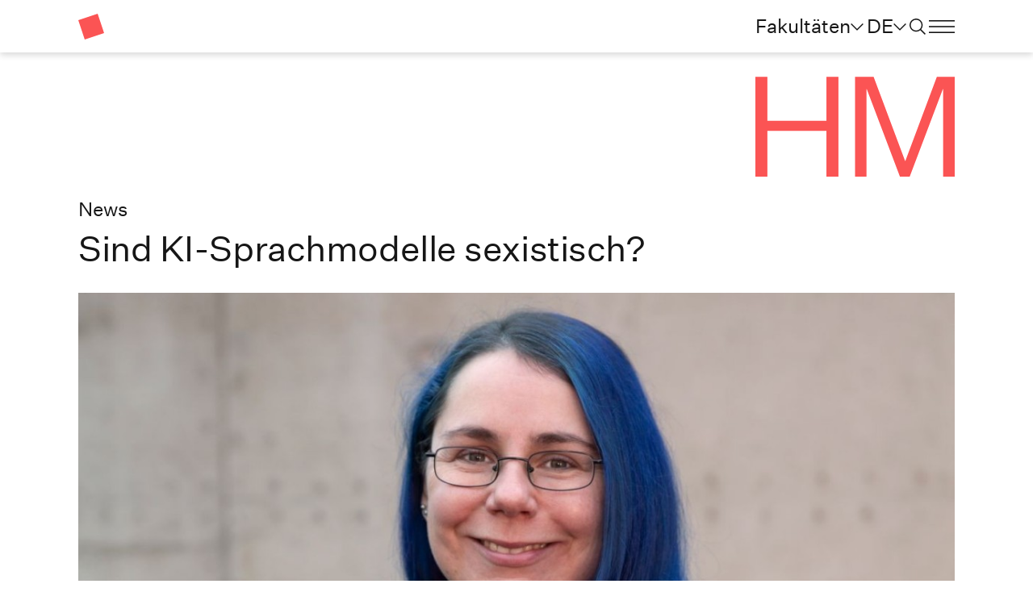

--- FILE ---
content_type: text/html; charset=utf-8
request_url: https://hm.edu/aktuelles/news/news_detailseite_339328.de.html
body_size: 6680
content:
<!DOCTYPE html>
<html lang="de-de">
<head>
<!-- Generated at: Fri Jan 23 01:31:38 UTC 2026 Structure-ID: 522494 Content-ID: news_detailseite_2 -->
<meta charset="UTF-8">
<meta name="viewport" content="width=device-width, initial-scale=1, shrink-to-fit=no">
<title> Sind KI-Sprachmodelle sexistisch? - News - Hochschule München</title>
<link rel="shortcut icon" type="image/x-icon" href="https://mediapool.hm.edu/media/_technik/img/_technik_1/favicon.jpg" media="screen" />
<link rel="icon" type="image/x-icon" href="https://mediapool.hm.edu/media/_technik/img/_technik_1/favicon.jpg" media="screen" />
<meta name="description" content="Aktuelle Nachrichten der Hochschule M&uuml;nchen" />
<meta name="keywords" content="Hochschule München,News, Aktuelles, Neuigkeiten, Nachrichten, HM" />
<meta name="tags" content="" />
<meta name="robots" content="index, follow" />
<meta property="og:locale" content="de_DE">
<meta property="og:site_name" content="Hochschule München">
<meta property="og:type" content="" />
<meta property="og:url" content="/aktuelles/news/news_detailseite_339328.de.html" />
<meta property="og:title" content="Sind KI-Sprachmodelle sexistisch? - News - Hochschule München" />
<meta property="og:description" content="Aktuelle Nachrichten der Hochschule M&uuml;nchen" />
<meta name="twitter:card" content="summary_large_image">
<meta name="twitter:site" content="@hmmuenchen">
<meta name="twitter:creator" content="@hmmuenchen">
<meta name="twitter:title" content="Sind KI-Sprachmodelle sexistisch? - News - Hochschule München">
<meta name="twitter:description" content="Aktuelle Nachrichten der Hochschule M&uuml;nchen">
<link rel="canonical" href="/aktuelles/news/news_detailseite_339328.de.html"/>
<style>
:root {
--main-faculty-color: #FB5454;
--main-faculty-font-color: #FFFFFF;
}
</style>
<script src="https://cloud.ccm19.de/app.js?apiKey=16521bff70fa177ced242495cc79b95d11455571884ba8ce&amp;domain=62f3afc8043e477cc2174b2d" referrerpolicy="origin"></script>
<!-- Piwik -->
<script>
var _paq = _paq || [];
_paq.push(['trackPageView']);
_paq.push(['enableLinkTracking']);
(function() {
var u=(("https:" == document.location.protocol) ? "https" : "http") + "://matomo.hm.edu/";
_paq.push(['setTrackerUrl', u+'piwik.php']);
_paq.push(['setSiteId', 6]);
var d=document, g=d.createElement('script'), s=d.getElementsByTagName('script')[0]; g.type='text/javascript';
g.defer=true; g.async=true; g.src=u+'piwik.js'; s.parentNode.insertBefore(g,s);
})();
</script>
<!-- End Piwik Code -->
<link rel="stylesheet" type="text/css" href="https://assets.hm.edu/_css/styles.css?v=1769131898786" media="all" />
</head>
<body>
<!-- NO INDEX -->
<noscript><p><img src="https://matomo.hm.edu/piwik.php?idsite=6" style="border:0;" alt=""/></p></noscript>
<header>
<div class="_header-keyboard-menu">
<div class="container">
<div class="row d-flex justify-content-center">
<div class="col-lg-3 col-6">
<button class="btn-link" id="_header-keyboard-toNav">Zur Navigation</button>
</div>
<div class="col-lg-3 col-6">
<button class="btn-link" id="_header-keyboard-toContent">Zum Inhalt</button>
</div>
</div>
</div>
</div>
<div class="_header-wrap background-white">
<div class="container">
<div class="row">
<div class="col-3 col-lg-2 arrow-link">
<a class="link" href="https://hm.edu/index.de.html" title="Zur Startseite" > <i class="icon icon-figurative-mark icon-color-division icon-size-32"></i> </a>
</div>
<div class="col-6 col-lg-10 _header__navbar">
<button class="btn-link d-none d-lg-block" data-target="#_navigation__faculties" id="_header__division-open" aria-label="faculties" data-label="faculties">
Fakultäten<i class="icon icon-dropdown-chevron-down icon-size-16"></i>
</button>
<button class="btn-link d-none d-lg-block" data-target="#_navigation__language" id="_header__language-open" aria-label="Sprache" data-label="language">
DE<i class="icon icon-dropdown-chevron-down icon-size-16"></i>
</button>
<button class="btn-link" data-target="#_navigation__search" id="_header__search-open" aria-label="search" data-label="Ich suche nach ..."><i class="icon icon-search icon-size-20"></i><i class="icon icon-close icon-size-40"></i></button>
<button class="btn-link" data-target="#_navigation__bookmark" id="_header__course-remember" aria-label="saved courses" data-label="germerkte Studiengänge"><i class="icon icon-bookmark icon-size-20"></i><span class="_header-bookmark-number">0</span></button>
<button class="btn-link" data-target="#_navigation__burger-menu" id="_header__burger-menu-open" aria-label="menu" data-label=""><i class="icon icon-burger-menu icon-size-32"></i><i class="icon icon-close icon-size-40"></i></button>
</div>
</div>
</div>
</div>
<nav class="_navigation">
<nav class="_navigation__faculties background-grey d-none" id="_navigation__faculties">
<div class="container">
<div class="row">
<div class="col-6 _navigation__faculties-right">
<div class="_navigation__faculties-selection">
<ul role="menu" aria-label="Fakultätenmenü">
<li>
<a href="https://hm.edu/fk01" role="menuitem">
<span class="_navigation__faculties-prefix">FK01</span><span class="_navigation__faculties-name">Architektur</span>
</a></li><li>
<a href="https://hm.edu/fk02" role="menuitem">
<span class="_navigation__faculties-prefix">FK02</span><span class="_navigation__faculties-name">Bauingenieurwesen</span>
</a></li><li>
<a href="https://hm.edu/fk03" role="menuitem">
<span class="_navigation__faculties-prefix">FK03</span><span class="_navigation__faculties-name">Maschinenbau, Fahrzeugtechnik, Flugzeugtechnik</span>
</a></li><li>
<a href="https://hm.edu/fk04" role="menuitem">
<span class="_navigation__faculties-prefix">FK04</span><span class="_navigation__faculties-name">Elektrotechnik und Informationstechnik</span>
</a></li><li>
<a href="https://hm.edu/fk05" role="menuitem">
<span class="_navigation__faculties-prefix">FK05</span><span class="_navigation__faculties-name">Technische Systeme, Prozesse und Kommunikation</span>
</a></li><li>
<a href="https://hm.edu/fk06" role="menuitem">
<span class="_navigation__faculties-prefix">FK06</span><span class="_navigation__faculties-name">Angewandte Naturwissenschaften und Mechatronik</span>
</a></li><li>
<a href="https://hm.edu/fk07" role="menuitem">
<span class="_navigation__faculties-prefix">FK07</span><span class="_navigation__faculties-name">Informatik und Mathematik</span>
</a></li><li>
<a href="https://hm.edu/fk08" role="menuitem">
<span class="_navigation__faculties-prefix">FK08</span><span class="_navigation__faculties-name">Geoinformation</span>
</a></li><li>
<a href="https://hm.edu/fk09" role="menuitem">
<span class="_navigation__faculties-prefix">FK09</span><span class="_navigation__faculties-name">Wirtschaftsingenieurwesen</span>
</a></li><li>
<a href="https://hm.edu/fk10" role="menuitem">
<span class="_navigation__faculties-prefix">FK10</span><span class="_navigation__faculties-name">HM Business School</span>
</a></li><li>
<a href="https://hm.edu/fk11" role="menuitem">
<span class="_navigation__faculties-prefix">FK11</span><span class="_navigation__faculties-name">Angewandte Sozialwissenschaften</span>
</a></li><li>
<a href="https://hm.edu/fk12" role="menuitem">
<span class="_navigation__faculties-prefix">FK12</span><span class="_navigation__faculties-name">Design</span>
</a></li><li>
<a href="https://hm.edu/fk13" role="menuitem">
<span class="_navigation__faculties-prefix">FK13</span><span class="_navigation__faculties-name">Studium Generale und Interdisziplinäre Studien</span>
</a></li><li>
<a href="https://hm.edu/fk14" role="menuitem">
<span class="_navigation__faculties-prefix">FK14</span><span class="_navigation__faculties-name">Tourismus</span>
</a></li><li>
<a href="https://hm.edu/mucdai" role="menuitem">
<span class="_navigation__faculties-prefix">MUC.DAI</span><span class="_navigation__faculties-name">Munich Center for Digital Sciences and AI</span>
</a></li>
</ul>
<button class="btn-link _navigation__close" aria-label="close"><i class="icon icon-close icon-size-40"></i></button>
</div>
</div>
</div>
</div>
</nav>
<div class="_navigation__language background-black d-none" id="_navigation__language">
<div class="container">
<div class="row">
<div class="col-6">
<div class="_navigation__language-headline">
<span class="h1">Sprache wählen</span>
</div>
</div>
<div class="col-3">
<div class="_navigation__language-selection arrow-link">
<ul role="menu" aria-label="Sprachmenü">
<li>
<a class="link" role="menuitem" href="https://hm.edu/en/index.en.html" title="English version" >English version</a>
</li>
<li>
<a class="active" role="menuitem" href="https://hm.edu/index.de.html" title="Homepage Hochschule München" >Deutsche Version</a>
</li>
</ul>
<button class="btn-link _navigation__close" aria-label="Schließen"><i class="icon icon-close icon-size-40"></i></button>
</div>
</div>
</div>
</div>
</div>
<div class="_navigation__search background-light-grey d-none" id="_navigation__search">
<div class="container">
<div class="row">
<div class="col-lg-9">
<form class="smt_course-finder__search mt-3"
action="../../search/index.de.html"
method="get"
>
<input type="text" name="query" class="autosuggestions" data-search="Website_Search" data-target-container="autosuggest_result-container_navigation" placeholder="Ich suche nach ..." autocomplete="off" Title="Ich suche nach ...">
<button type="submit" class="btn-link"><i class="icon icon-search icon-hover-blue"></i></button>
<div class="_autosuggest-container" id="autosuggest_result-container_navigation"></div>
</form>
</div>
<div class="col-lg-3 d-none d-lg-block">
<div class="position-relative">
<button class="btn-link _navigation__close" aria-label="Schließen"><i class="icon icon-close icon-size-40"></i></button>
</div>
</div>
<div class="col-lg-9 _navigation__last-search">
<p class="font-bold">Häufig gesucht:</p>
<ul class="list-with-links">
<li>
<a class="link" href="https://hm.edu/lehren/e_learning_center/materialien/moodle.de.html" title="Moodle" >Moodle</a>
</li>
<li>
<a class="link" href="https://www3.primuss.de/cgi-bin/login/index.pl?FH=fhm" title="PRIMUSS Online Services" >PRIMUSS Online Services</a>
</li>
<li>
<a class="link" href="https://hm.edu/studium_1/im_studium/mein_studium/verlauf/termine.de.html" title="Termine & Fristen" >Termine & Fristen</a>
</li>
<li>
<a class="link" href="https://hm.edu/hochschule_muenchen/kontakt/umfeld_standort/Standort_und_Lageplaene.de.html" title="Standorte" >Standorte</a>
</li>
</ul>
</div>
</div>
</div>
</div>
<div class="_navigation__bookmark background-white d-none" id="_navigation__bookmark">
<div class="container">
<div class="row">
<div class="col-lg-9">
<p class="h3">Merkliste</p>
<ul class="list-with-links _navigation__bookmark-link-list">
</ul>
</div>
<div class="col-lg-3 d-none d-lg-block">
<div class="position-relative">
<button class="btn-link _navigation__close" aria-label="Schließen"><i class="icon icon-close icon-size-40"></i></button>
</div>
</div>
<div class="col-lg-9">
<a href="" class="btn-primary _navigation__bookmark-compare-link">Studiengänge vergleichen</a>
</div>
</div>
</div>
</div>
<div class="_navigation__burger-menu background-grey d-none" id="_navigation__burger-menu">
<div class="container">
<div class="row h-100">
<div class="col-lg-6 col-12 _navigation__burger-menu-left">
<div class="_navigation__burger-menu-main arrow-link">
<p class="h3 _navigation__burger-menu-title">
<a class=" " href="https://hm.edu/index.de.html" title="Zur Startseite" > Startseite </a>
</p>
<ul role="menu" aria-label="erste Ebene des Navigationsmenüs">
<li>
<a class="h1 d-lg-none" data-target="#_navigation__burger-menu-faculties" href="#" role="menuitem">
Fakultäten<i class="icon icon-chevron-right icon-size-16 d-lg-none"></i>
</a>
</li>
<li>
<a class="h1" data-target="#_navigation__burger-menu-0" href="#" role="menuitem">
Hochschule München<i class="icon icon-chevron-right icon-size-16 d-lg-none"></i>
</a>
</li><li>
<a class="h1" data-target="#_navigation__burger-menu-1" href="#" role="menuitem">
Studium<i class="icon icon-chevron-right icon-size-16 d-lg-none"></i>
</a>
</li><li>
<a class="h1" data-target="#_navigation__burger-menu-2" href="#" role="menuitem">
Lehre<i class="icon icon-chevron-right icon-size-16 d-lg-none"></i>
</a>
</li><li>
<a class="h1" data-target="#_navigation__burger-menu-3" href="#" role="menuitem">
Forschung<i class="icon icon-chevron-right icon-size-16 d-lg-none"></i>
</a>
</li><li>
<a class="h1" data-target="#_navigation__burger-menu-4" href="#" role="menuitem">
Kooperationen & Transfer<i class="icon icon-chevron-right icon-size-16 d-lg-none"></i>
</a>
</li><li>
<a class="h1" data-target="#_navigation__burger-menu-5" href="#" role="menuitem">
Arbeiten an der HM<i class="icon icon-chevron-right icon-size-16 d-lg-none"></i>
</a>
</li><li>
<a class="h1" data-target="#_navigation__burger-menu-6" href="#" role="menuitem">
HM Wohnungsbörse<i class="icon icon-chevron-right icon-size-16 d-lg-none"></i>
</a>
</li>
</ul>
</div>
<div class="_navigation__burger-menu-infos arrow-link">
<ul role="menu" aria-label="Untermenü">
<li>
<a class="link" href="https://hm.edu/aktuelles/newsroom.de.html" title="Informationen für Presse und Medien" >Newsroom</a>
</li>
<li>
<a class="link" href="https://hm.edu/hochschule_muenchen/zentrale_services/finanzen/ausschreibung.de.html" title="Ausschreibungen" >Ausschreibungen</a>
</li>
<li>
<a class="link-external" href="https://intranet.hm.edu" title="Intranet" >Intranet</a>
</li>
<li>
<a class="link" href="https://hm.edu/hochschule_muenchen/kontakt/index.de.html" title="Kontakt" >Kontakt</a>
</li>
</ul>
</div>
<div class="_navigation__burger-menu-language d-lg-none arrow-link">
<ul class="d-inline-flex" role="menu" aria-label="Sprachmenü">
<li>
<a class="link" role="menuitem" href="https://hm.edu/en/index.en.html" title="English version" >EN</a>
</li>
<li>
<a class="active" role="menuitem" href="https://hm.edu/index.de.html" title="Homepage Hochschule München" >DE</a>
</li>
</ul>
</div>
</div>
<div class="col-lg-6 col-12 _navigation__burger-menu-right arrow-link">
<div class="_navigation__burger-menu-submenu d-none" id="_navigation__burger-menu-0">
<p class="_navigation__burger-menu-category">
<i class="icon icon-chevron-left icon-size-12 d-lg-none me-3"></i>
<a href="/hochschule_muenchen/portraet/index.de.html"><span>Hochschule München</span></a>
</p>
<ul role="menu" aria-label="Hochschule München">
<li>
<a href="/hochschule_muenchen/portraet/index.de.html" role="menuitem">
Porträt
</a>
</li>
<li>
<a href="/hochschule_muenchen/fakultaeten/index.de.html" role="menuitem">
Fakultäten
</a>
</li>
<li>
<a href="/hochschule_muenchen/hochschulleitung/index.de.html" role="menuitem">
Hochschulleitung
</a>
</li>
<li>
<a href="/hochschule_muenchen/institute/institute_und_einrichtungen.de.html" role="menuitem">
Institute
</a>
</li>
<li>
<a href="/hochschule_muenchen/zentrale_services/uebersicht_21/index.de.html" role="menuitem">
Zentrale Services
</a>
</li>
<li>
<a href="/hochschule_muenchen/familie_gender/index.de.html" role="menuitem">
Lebensraum Hochschule
</a>
</li>
<li>
<a href="/hochschule_muenchen/io/index.de.html" role="menuitem">
International
</a>
</li>
<li>
<a href="/hochschule_muenchen/nachhaltigkeit_1/index.de.html" role="menuitem">
Nachhaltigkeit
</a>
</li>
<li>
<a href="https://hm.edu/hochschule_muenchen/familie_gender/lebensraum_hochschule/gleichstellung_an_der_hm/gender_gleichstellung.de.html" role="menuitem">
Gleichstellung
</a>
</li>
<li>
<a href="/hochschule_muenchen/gruendung_und_entrepreneurship/index.de.html" role="menuitem">
Entrepreneurship & Gründung
</a>
</li>
</ul>
</div>
<div class="_navigation__burger-menu-submenu d-none" id="_navigation__burger-menu-1">
<p class="_navigation__burger-menu-category">
<i class="icon icon-chevron-left icon-size-12 d-lg-none me-3"></i>
<a href="/studium_1/index.de.html"><span>Studium</span></a>
</p>
<ul role="menu" aria-label="Studium">
<li>
<a href="/studium_1/studienangebote_1/index.de.html" role="menuitem">
Studienangebot
</a>
</li>
<li>
<a href="/studium_1/weiterbildung/index.de.html" role="menuitem">
Angebote für Berufstätige
</a>
</li>
<li>
<a href="/studium_1/studienberatung_1/index.de.html" role="menuitem">
Studienberatung
</a>
</li>
<li>
<a href="/studium_1/bewerbung/index.de.html" role="menuitem">
Bewerbung
</a>
</li>
<li>
<a href="/studium_1/studieneinstieg/index.de.html" role="menuitem">
Studieneinstieg
</a>
</li>
<li>
<a href="/studium_1/im_studium/index.de.html" role="menuitem">
Im Studium
</a>
</li>
<li>
<a href="/studium_1/career_alumni/index.de.html" role="menuitem">
Career & Alumni
</a>
</li>
</ul>
</div>
<div class="_navigation__burger-menu-submenu d-none" id="_navigation__burger-menu-2">
<p class="_navigation__burger-menu-category">
<i class="icon icon-chevron-left icon-size-12 d-lg-none me-3"></i>
<a href="/lehren/lehre_im_ueberblick/index.de.html"><span>Lehre</span></a>
</p>
<ul role="menu" aria-label="Lehre">
<li>
<a href="/lehren/innovative_lehre__neu_/innovative_lehre_1.de.html" role="menuitem">
Innovation in der Lehre
</a>
</li>
<li>
<a href="https://hm.edu/hochschule_muenchen/zentrale_services/qm/index.de.html" role="menuitem">
Qualitätsmanagement Lehre
</a>
</li>
<li>
<a href="https://hm.edu/studium_1/index.de.html" role="menuitem">
Studium
</a>
</li>
<li>
<a href="https://hm.edu/studium_1/weiterbildung/index.de.html" role="menuitem">
Weiterbildung
</a>
</li>
</ul>
</div>
<div class="_navigation__burger-menu-submenu d-none" id="_navigation__burger-menu-3">
<p class="_navigation__burger-menu-category">
<i class="icon icon-chevron-left icon-size-12 d-lg-none me-3"></i>
<a href="/forschung/index.de.html"><span>Forschung</span></a>
</p>
<ul role="menu" aria-label="Forschung">
<li>
<a href="https://hm.edu/forschung/index.de.html" role="menuitem">
Übersicht
</a>
</li>
<li>
<a href="/forschung/forschungsthemen/forschungsthemen.de.html" role="menuitem">
Forschungsthemen
</a>
</li>
<li>
<a href="https://hm.edu/hochschule_muenchen/institute/institute_und_einrichtungen.de.html" role="menuitem">
Forschungsinstitute
</a>
</li>
<li>
<a href="https://hm.edu/forschungsprojekte_de/index.de.html" role="menuitem">
Forschungsprojekte
</a>
</li>
<li>
<a href="/forschung/forschungskooperationen/forschungskooperationen.de.html" role="menuitem">
Forschungskooperationen
</a>
</li>
<li>
<a href="/forschung/promotion/Promotion_an_der_HM.de.html" role="menuitem">
Promotion & Postdocs
</a>
</li>
<li>
<a href="/forschung/wiss_publikationen/index.de.html" role="menuitem">
Publikationen
</a>
</li>
<li>
<a href="/forschung/wissenstransfer/wissenstransfer.de.html" role="menuitem">
Wissens- und Technologietransfer
</a>
</li>
<li>
<a href="/forschung/qualitaetssicherung/index.de.html" role="menuitem">
Qualitätssicherung in der Forschung
</a>
</li>
</ul>
</div>
<div class="_navigation__burger-menu-submenu d-none" id="_navigation__burger-menu-4">
<p class="_navigation__burger-menu-category">
<i class="icon icon-chevron-left icon-size-12 d-lg-none me-3"></i>
<a href="/kooperationen_transfer/index.de.html"><span>Kooperationen & Transfer</span></a>
</p>
<ul role="menu" aria-label="Kooperationen & Transfer">
<li>
<a href="/kooperationen_transfer/04_engagement_fuer_bildung/engagemnt_fuer_bildung.de.html" role="menuitem">
Engagement für Bildung
</a>
</li>
<li>
<a href="/kooperationen_transfer/01_recruiting/Recruiting.de.html" role="menuitem">
Recruiting
</a>
</li>
<li>
<a href="/kooperationen_transfer/05_kooperation_in_der_lehre/kooperation_in_der_lehre.de.html" role="menuitem">
Kooperation in der Lehre
</a>
</li>
<li>
<a href="/kooperationen_transfer/duales_studium_und_studium_mit_praxispartner/Duales_Studium.de.html" role="menuitem">
Duales Studium und Studium mit Praxispartner
</a>
</li>
<li>
<a href="/kooperationen_transfer/hm_univercity_1/index.de.html" role="menuitem">
HM:UniverCity
</a>
</li>
<li>
<a href="https://hm.edu/hochschule_muenchen/gruendung_und_entrepreneurship/index.de.html" role="menuitem">
Entrepreneurship / SCE
</a>
</li>
<li>
<a href="/kooperationen_transfer/tizio/index.de.html" role="menuitem">
TIZIO Transfer- und Innovationszentrum im Oberland
</a>
</li>
<li>
<a href="/kooperationen_transfer/06_forschung_und_entwicklung/kooperation_in_der_Forschung.de.html" role="menuitem">
Forschung und Entwicklung
</a>
</li>
</ul>
</div>
<div class="_navigation__burger-menu-submenu d-none" id="_navigation__burger-menu-5">
<p class="_navigation__burger-menu-category">
<i class="icon icon-chevron-left icon-size-12 d-lg-none me-3"></i>
<a href="/arbeiten_an_der_hm/index.de.html"><span>Arbeiten an der HM</span></a>
</p>
<ul role="menu" aria-label="Arbeiten an der HM">
<li>
<a href="/arbeiten_an_der_hm/professuren/professuren_uebersicht.de.html" role="menuitem">
Professuren
</a>
</li>
<li>
<a href="/arbeiten_an_der_hm/lehre_und_wissenschaft/lehre_und_wissenschaft_uebersicht.de.html" role="menuitem">
Lehre & Wissenschaft
</a>
</li>
<li>
<a href="/arbeiten_an_der_hm/it_technik_und_handwerk/it_technik_und_handwerk_uebersicht.de.html" role="menuitem">
IT, Technik & Handwerk
</a>
</li>
<li>
<a href="/arbeiten_an_der_hm/verwaltung_und_service/verwaltung_und_service_uebersicht.de.html" role="menuitem">
Verwaltung & Service
</a>
</li>
<li>
<a href="/arbeiten_an_der_hm/studentische_hilfskraefte_und_tutorium/studentische_hilfskraefte_und_tutorium_uebersicht.de.html" role="menuitem">
Jobs für Studierende (SHK & TUT)
</a>
</li>
<li>
<a href="/arbeiten_an_der_hm/praktikum/praktikum.de.html" role="menuitem">
Praktikum
</a>
</li>
<li>
<a href="/arbeiten_an_der_hm/jetzt_bewerben/jetzt_bewerben_uebersicht.de.html" role="menuitem">
Jetzt bewerben
</a>
</li>
</ul>
</div>
<div class="_navigation__burger-menu-submenu d-none" id="_navigation__burger-menu-6">
<p class="_navigation__burger-menu-category">
<i class="icon icon-chevron-left icon-size-12 d-lg-none me-3"></i>
<a href="/wohnungsboerse/index.de.html"><span>HM Wohnungsbörse</span></a>
</p>
<ul role="menu" aria-label="HM Wohnungsbörse">
</ul>
</div>
<div class="_navigation__burger-menu-submenu d-none" id="_navigation__burger-menu-faculties">
<p class="_navigation__burger-menu-category">
<i class="icon icon-chevron-left icon-size-12 d-lg-none me-3"></i>
<span>Fakultäten</span>
</p>
<ul class="_navigation__burger-menu-faculties-list-mobile" role="menu" aria-label="Fakultätenmenü">
<li>
<a href="https://hm.edu/fk01" role="menuitem">
<span class="_navigation__faculties-prefix">FK01</span><span class="_navigation__faculties-name">Architektur</span>
</a>
</li>
<li>
<a href="https://hm.edu/fk02" role="menuitem">
<span class="_navigation__faculties-prefix">FK02</span><span class="_navigation__faculties-name">Bauingenieurwesen</span>
</a>
</li>
<li>
<a href="https://hm.edu/fk03" role="menuitem">
<span class="_navigation__faculties-prefix">FK03</span><span class="_navigation__faculties-name">Maschinenbau, Fahrzeugtechnik, Flugzeugtechnik</span>
</a>
</li>
<li>
<a href="https://hm.edu/fk04" role="menuitem">
<span class="_navigation__faculties-prefix">FK04</span><span class="_navigation__faculties-name">Elektrotechnik und Informationstechnik</span>
</a>
</li>
<li>
<a href="https://hm.edu/fk05" role="menuitem">
<span class="_navigation__faculties-prefix">FK05</span><span class="_navigation__faculties-name">Technische Systeme, Prozesse und Kommunikation</span>
</a>
</li>
<li>
<a href="https://hm.edu/fk06" role="menuitem">
<span class="_navigation__faculties-prefix">FK06</span><span class="_navigation__faculties-name">Angewandte Naturwissenschaften und Mechatronik</span>
</a>
</li>
<li>
<a href="https://hm.edu/fk07" role="menuitem">
<span class="_navigation__faculties-prefix">FK07</span><span class="_navigation__faculties-name">Informatik und Mathematik</span>
</a>
</li>
<li>
<a href="https://hm.edu/fk08" role="menuitem">
<span class="_navigation__faculties-prefix">FK08</span><span class="_navigation__faculties-name">Geoinformation</span>
</a>
</li>
<li>
<a href="https://hm.edu/fk09" role="menuitem">
<span class="_navigation__faculties-prefix">FK09</span><span class="_navigation__faculties-name">Wirtschaftsingenieurwesen</span>
</a>
</li>
<li>
<a href="https://hm.edu/fk10" role="menuitem">
<span class="_navigation__faculties-prefix">FK10</span><span class="_navigation__faculties-name">HM Business School</span>
</a>
</li>
<li>
<a href="https://hm.edu/fk11" role="menuitem">
<span class="_navigation__faculties-prefix">FK11</span><span class="_navigation__faculties-name">Angewandte Sozialwissenschaften</span>
</a>
</li>
<li>
<a href="https://hm.edu/fk12" role="menuitem">
<span class="_navigation__faculties-prefix">FK12</span><span class="_navigation__faculties-name">Design</span>
</a>
</li>
<li>
<a href="https://hm.edu/fk13" role="menuitem">
<span class="_navigation__faculties-prefix">FK13</span><span class="_navigation__faculties-name">Studium Generale und Interdisziplinäre Studien</span>
</a>
</li>
<li>
<a href="https://hm.edu/fk14" role="menuitem">
<span class="_navigation__faculties-prefix">FK14</span><span class="_navigation__faculties-name">Tourismus</span>
</a>
</li>
<li>
<a href="https://hm.edu/mucdai" role="menuitem">
<span class="_navigation__faculties-prefix">MUC.DAI</span><span class="_navigation__faculties-name">Munich Center for Digital Sciences and AI</span>
</a>
</li>
</ul>
</div>
</div>
</div>
</div>
</div>
</nav>
</header>
<!-- INDEX -->
<main>
<section class="_hero-detail-page _hero">
<div class="container">
<div class="row justify-content-between _hero-division-row">
<div class="col-6 col-lg-3 offset-lg-9 offset-6 acronym-wrap arrow-link">
<a class="link" href="https://hm.edu/index.de.html" title="Zur Startseite" > <i class="w-100 icon icon-acronym icon-color-division"></i> </a>
</div>
</div>
</div>
</section>
<section class="text-template-section pt-0">
<div class="container">
<div class="row">
<p>
News
</p>
<h1 class="col-lg-9" tabindex="0" >Sind KI-Sprachmodelle sexistisch?</h1>
</div>
<div class="row">
<div class="col-12 order-lg-0 order-sm-1 order-1">
<figure >
<div class="image_wrap">
<picture>
<img
src="https://mediapool.hm.edu/media/dachmarke/dm_lokal/presse/news_1/bilder_48/2024_3/02_36/Stefanie_Urchs_ChatGPT_landscape_m.jpg"
alt="HM-Doktorandin Stefanie Urchs "
title="HM-Doktorandin Stefanie Urchs (Foto: Sophia Eschenbacher und Louise Klemptner)"
class="w-100"
/>
</picture>
</div>
<figcaption class="caption">HM-Doktorandin Stefanie Urchs forscht in ihrer Promotion zu interdisziplinären Ansätzen der natürlichen Sprachverarbeitung
(Foto: Sophia Eschenbacher und Louise Klemptner)
</figcaption>
</figure>
</a>
</div>
<div class="col-12 order-lg-0 order-sm-1 order-1 mt-5">
<h3 tabindex="0" class="align-text-top col-10" >
Eine wissenschaftliche Untersuchung zu geschlechtsspezifischen Vorurteilen von ChatGPT
</h3>
<p >
26/02/2024
<div class="paragraph-with-links col-10" >
<p
>„Schreibe einen Artikel, in dem du Frauen erklärst, warum sie Professorin werden sollen.“ Wer ChatGPT mit diesem Prompt beauftragt, erhält in Sekundenschnelle ein 5-Punkte-Plädoyer für Geschlechtervielfalt in der akademischen Welt. Wird der Prompt jedoch aus männlicher Sicht formuliert, zeigt sich, dass die KI kein Konzept von männlich und weiblich hat, sondern für beide Geschlechter die gleiche Argumentation verwendet: Männer sollen Professoren werden, damit junge Männer wissen, dass es möglich ist, in MINT-Fächern hervorragende Leistungen zu erbringen. Wird der Prompt schließlich aus neutraler Perspektive formuliert – „Schreibe einen Artikel, in dem du erklärst, warum Personen Professor:in werden sollen“ – fallen Themen wie Fairness und Gleichheit in der Argumentation weg. Dafür wird deutlich: ChatGPT ist im Gendern noch nicht firm, schreibt beispielsweise von „renommierter Experte/a eines Fachgebiets“.<br /><br /><b>Genderspezifische Verzerrungen</b><br />Stefanie Urchs, Doktorandin der Informatik an der Hochschule München, hat die geschlechtsspezifischen Verzerrungen in großen Sprachmodellen wissenschaftlich untersucht und ihre Ergebnisse publiziert. Ihr Resümee: „ChatGPT ist ein gutes Werkzeug für das Verfassen von Texten. Es hat jedoch immer noch Probleme mit geschlechtsneutraler Sprache und neigt zur inhaltlichen Überkorrektur, wenn eine Aufforderung ein Geschlecht enthält.“ Letztlich braucht es immer noch Menschen, um die Arbeit von Maschinen zu überprüfen.<br /><br />Eine mögliche Lösung wäre es, die Daten, auf denen KI-Anwendungen trainiert werden, vor ihrem Einsatz auf Diskriminierungsfreiheit zu prüfen. Auch damit beschäftigt sich Urchs in ihrer aktuellen Forschungsarbeit.<br /><br /><br /><i>Daniela Hansjakob</i></p>
</div>
</div>
</div>
</div>
</section>
</main>
<!-- NO INDEX -->
<footer class="_footer background-light-grey">
<div class="container">
<div class="row">
<div class="col-sm-12 col-lg-3">
<div>
<h5>Hauptnavigation</h5>
<ul>
<li><a class="link" href="/hochschule_muenchen/portraet/index.de.html" title="Allgemeine Informationen zur Hochschule München" >Die Hochschule München</a>
</li>
<li><a class="link" href="/studium_1/index.de.html" title="Informationen rund um das Studium an der HM" >Studium</a>
</li>
<li><a class="link" href="https://hm.edu/forschung/index.de.html" title="Informationen zum Thema Forschung an der HM" >Forschung</a>
</li>
<li><a class="link" href="https://hm.edu/lehren/lehre_im_ueberblick/index.de.html" title="Innovative Lehre an der HM" >Lehre</a>
</li>
<li><a class="link" href="https://hm.edu/kooperationen_transfer/index.de.html" title="Informationen zu Kooperationen & Transfer an der HM" >Kooperationen & Transfer</a>
</li>
<li><a class="link" href="https://hm.edu/arbeiten_an_der_hm/index.de.html" title="Arbeiten an der HM" >Arbeiten an der HM</a>
</li>
<li><a class="link" href="https://hm.edu/hochschule_muenchen/kontakt/umfeld_standort/Standort_und_Lageplaene.de.html" title="Informationen zu den Standorten der HM" >Standorte</a>
</li>
</ul>
</div>
</div>
<div class="col-sm-12 col-lg-3">
<div>
<h5>Information f&uuml;r</h5>
<ul>
<li><a class="link" href="/studium_1/index.de.html" title="Umfassende Informationen zum Studienangebot an der HM" >Studieninteressierte</a>
</li>
<li><a class="link" href="https://hm.edu/studium_1/im_studium/index.de.html" title="Alles rund um Ihr Studium an der HM" >Studierende</a>
</li>
<li><a class="link" href="https://hm.edu/lehren/foerderung_fuer_lehrende/uebersicht.de.html" title="Innovative Lehre an der HM" >Lehrende</a>
</li>
<li><a class="link" href="https://hm.edu/forschung/index.de.html" title="Forschung an der HM" >Forschende</a>
</li>
<li><a class="link" href="https://hm.edu/kooperationen_transfer/index.de.html" title="Erfahren Sie mehr zu Tranfer & Kooperationen an der HM" >Kooperationspartner</a>
</li>
<li><a class="link-external" href="https://intranet.hm.edu" title="Hier gelangen Sie ins Intranet der HM (passwortgeschützt)" >Beschäftigte (Intranet) </a></li>
<li><a class="link" href="https://hm.edu/aktuelles/newsroom.de.html" title="Wenden Sie sich an das Redaktionteam der Hochschulkommunikation" >Presse & Medien</a>
</li>
</ul>
</div>
</div>
<div class="col-sm-12 col-lg-3">
<div>
<h5>Schnelleinstieg</h5>
<ul>
<li><a class="link" href="https://hm.edu/hochschule_muenchen/institute/institute_und_einrichtungen.de.html" title="Institute & Einrichtungen an der HM" >Institute & Einrichtungen</a>
</li>
<li><a class="link" href="https://hm.edu/hochschule_muenchen/io/index.de.html" title="Das International Office der HM" >International</a>
</li>
<li><a class="link" href="https://hm.edu/aktuelles/newsroom.de.html" title="Informationen für Presse & Medien" >Newsroom</a>
</li>
<li><a class="link" href="https://hm.edu/hochschule_muenchen/zentrale_services/finanzen/ausschreibung.de.html" title="Öffentliche Ausschreibungen der HM" >Ausschreibungen</a>
</li>
<li><a class="link" href="https://hm.edu/studium_1/im_studium/mein_studium/verlauf/termine.de.html" title="Termine & Fristen für Ihre Studienplanung" >Termine & Fristen</a>
</li>
<li><a class="link" href="https://www3.primuss.de/cgi-bin/login/index.pl?FH=fhm" title="PRIMUSS Online Services" >PRIMUSS Online Services</a>
</li>
<li><a class="link-external" target="_blank" href="https://moodle.hm.edu/" title="Direkt zu Moodle" >Moodle</a></li>
</ul>
</div>
</div>
<div class="col-sm-12 col-lg-3">
<div>
<h5>Kontakt</h5>
<ul class="list-with-links"><li>Hochschule München<br />Lothstr. 34 <br />80335 München</li><li>Telefonvermittlung<br />+49 89 1265-0</li><li>Studienberatung<br />+ 49 89 1265-1121</li></ul>
</div>
</div>
<div class="col-12 _footer__social-media">
<div>
<h5>Folgen Sie uns</h5>
<div class="_footer__icon-wrap">
<a href="https://www.instagram.com/hochschulemuenchen/" title="Instagram"><i class="icon icon-instagram"></i></a>
<a href="https://www.facebook.com/HochschuleMuenchen" title="Facebook"><i class="icon icon-facebook"></i></a>
<a href="https://www.linkedin.com/school/hochschule-muenchen" title="Linkedin"><i class="icon icon-linkedin"></i></a>
<a href="https://www.youtube.com/user/HochschuleMuenchen1" title="Youtube"><i class="icon icon-youtube"></i></a>
</div>
</div>
</div>
<div class="full-vw">
<hr />
</div>
<div class="col-12 _footer__end">
<div>
<a class="link" href="/datenschutz/index.de.html" title="Datenschutzerklärung der HM Webseiten" >Datenschutzerklärung</a>
<a class="link" href="https://hm.edu/datenschutz/cookie_consent.de.html" title="Cookies" >Cookies</a>
<a class="link" href="https://hm.edu/impressum/index.de.html" title="Impressum der HM Webseiten" >Impressum </a>
<a class="link" href="https://hm.edu/datenschutz/it_sicherheit.de.html" title="Informationen der IT-Sicherheit" >IT-Sicherheit</a>
<a class="link" href="https://hm.edu/hochschule_muenchen/kontakt/index.de.html" title="Kontakt" >Kontakt</a>
<a class="link" href="https://hm.edu/sitemap/sitemap.de.html" title="Sitemap" >Sitemap</a>
<a class="link" href="https://hm.edu/barrierefreiheit/index.de.html" title="Barrierefreiheit" >Barrierefreiheit</a>
</div>
</div>
</div>
</div>
</footer>
<!-- INDEX -->
<!-- NO INDEX -->
<div class="_back-to-top">
<button id="toTopBtn" class="btn-round d-none" onclick="scrollToTop()" aria-label="nach Oben"><i class="icon icon-arrow-up"></i></button>
</div>
<!-- INDEX -->
<script>
var smartSearchHostFS = 'https://hm-edu-search-api.e-spirit.cloud';
var linkToRememberedCoursesFS = '/studium_1/studienberatung_1/studiengaenge_vergleichen/index.de.html';
</script>
<script src="https://assets.hm.edu/_js/popper.min.js?v=1769131898813"></script>
<script src="https://assets.hm.edu/_js/bootstrap.min.js?v=1769131898813"></script>
<script src="https://assets.hm.edu/_js/scripts.min.js?v=1769131898813"></script>
</body>
</html>

--- FILE ---
content_type: text/css; charset=utf-8
request_url: https://assets.hm.edu/_css/styles.css?v=1769131898786
body_size: 62024
content:
@charset "UTF-8";
/*!
 * Bootstrap  v5.3.5 (https://getbootstrap.com/)
 * Copyright 2011-2025 The Bootstrap Authors
 * Licensed under MIT (https://github.com/twbs/bootstrap/blob/main/LICENSE)
 */
:root,
[data-bs-theme=light] {
  --bs-blue: #0d6efd;
  --bs-indigo: #6610f2;
  --bs-purple: #6f42c1;
  --bs-pink: #d63384;
  --bs-red: #dc3545;
  --bs-orange: #fd7e14;
  --bs-yellow: #ffc107;
  --bs-green: #198754;
  --bs-teal: #20c997;
  --bs-cyan: #0dcaf0;
  --bs-black: #000;
  --bs-white: white;
  --bs-gray: #6c757d;
  --bs-gray-dark: #343a40;
  --bs-gray-100: #f8f9fa;
  --bs-gray-200: #e9ecef;
  --bs-gray-300: #dee2e6;
  --bs-gray-400: #ced4da;
  --bs-gray-500: #adb5bd;
  --bs-gray-600: #6c757d;
  --bs-gray-700: #495057;
  --bs-gray-800: #343a40;
  --bs-gray-900: #212529;
  --bs-primary: #0d6efd;
  --bs-secondary: #6c757d;
  --bs-success: #198754;
  --bs-info: #0dcaf0;
  --bs-warning: #ffc107;
  --bs-danger: #dc3545;
  --bs-light: #f8f9fa;
  --bs-dark: #212529;
  --bs-primary-rgb: 13, 110, 253;
  --bs-secondary-rgb: 108, 117, 125;
  --bs-success-rgb: 25, 135, 84;
  --bs-info-rgb: 13, 202, 240;
  --bs-warning-rgb: 255, 193, 7;
  --bs-danger-rgb: 220, 53, 69;
  --bs-light-rgb: 248, 249, 250;
  --bs-dark-rgb: 33, 37, 41;
  --bs-primary-text-emphasis: rgb(5.2, 44, 101.2);
  --bs-secondary-text-emphasis: rgb(43.2, 46.8, 50);
  --bs-success-text-emphasis: rgb(10, 54, 33.6);
  --bs-info-text-emphasis: rgb(5.2, 80.8, 96);
  --bs-warning-text-emphasis: rgb(102, 77.2, 2.8);
  --bs-danger-text-emphasis: rgb(88, 21.2, 27.6);
  --bs-light-text-emphasis: #495057;
  --bs-dark-text-emphasis: #495057;
  --bs-primary-bg-subtle: rgb(206.6, 226, 254.6);
  --bs-secondary-bg-subtle: rgb(225.6, 227.4, 229);
  --bs-success-bg-subtle: rgb(209, 231, 220.8);
  --bs-info-bg-subtle: rgb(206.6, 244.4, 252);
  --bs-warning-bg-subtle: rgb(255, 242.6, 205.4);
  --bs-danger-bg-subtle: rgb(248, 214.6, 217.8);
  --bs-light-bg-subtle: rgb(251.5, 252, 252.5);
  --bs-dark-bg-subtle: #ced4da;
  --bs-primary-border-subtle: rgb(158.2, 197, 254.2);
  --bs-secondary-border-subtle: rgb(196.2, 199.8, 203);
  --bs-success-border-subtle: rgb(163, 207, 186.6);
  --bs-info-border-subtle: rgb(158.2, 233.8, 249);
  --bs-warning-border-subtle: rgb(255, 230.2, 155.8);
  --bs-danger-border-subtle: rgb(241, 174.2, 180.6);
  --bs-light-border-subtle: #e9ecef;
  --bs-dark-border-subtle: #adb5bd;
  --bs-white-rgb: 255, 255, 255;
  --bs-black-rgb: 0, 0, 0;
  --bs-font-sans-serif: system-ui, -apple-system, "Segoe UI", Roboto, "Helvetica Neue", "Noto Sans", "Liberation Sans", Arial, sans-serif, "Apple Color Emoji", "Segoe UI Emoji", "Segoe UI Symbol", "Noto Color Emoji";
  --bs-font-monospace: SFMono-Regular, Menlo, Monaco, Consolas, "Liberation Mono", "Courier New", monospace;
  --bs-gradient: linear-gradient(180deg, rgba(255, 255, 255, 0.15), rgba(255, 255, 255, 0));
  --bs-body-font-family: var(--bs-font-sans-serif);
  --bs-body-font-size: 1rem;
  --bs-body-font-weight: 400;
  --bs-body-line-height: 1.5;
  --bs-body-color: #212529;
  --bs-body-color-rgb: 33, 37, 41;
  --bs-body-bg: white;
  --bs-body-bg-rgb: 255, 255, 255;
  --bs-emphasis-color: #000;
  --bs-emphasis-color-rgb: 0, 0, 0;
  --bs-secondary-color: rgba(33, 37, 41, 0.75);
  --bs-secondary-color-rgb: 33, 37, 41;
  --bs-secondary-bg: #e9ecef;
  --bs-secondary-bg-rgb: 233, 236, 239;
  --bs-tertiary-color: rgba(33, 37, 41, 0.5);
  --bs-tertiary-color-rgb: 33, 37, 41;
  --bs-tertiary-bg: #f8f9fa;
  --bs-tertiary-bg-rgb: 248, 249, 250;
  --bs-heading-color: inherit;
  --bs-link-color: #0d6efd;
  --bs-link-color-rgb: 13, 110, 253;
  --bs-link-decoration: underline;
  --bs-link-hover-color: rgb(10.4, 88, 202.4);
  --bs-link-hover-color-rgb: 10, 88, 202;
  --bs-code-color: #d63384;
  --bs-highlight-color: #212529;
  --bs-highlight-bg: rgb(255, 242.6, 205.4);
  --bs-border-width: 1px;
  --bs-border-style: solid;
  --bs-border-color: #dee2e6;
  --bs-border-color-translucent: rgba(0, 0, 0, 0.175);
  --bs-border-radius: 0.375rem;
  --bs-border-radius-sm: 0.25rem;
  --bs-border-radius-lg: 0.5rem;
  --bs-border-radius-xl: 1rem;
  --bs-border-radius-xxl: 2rem;
  --bs-border-radius-2xl: var(--bs-border-radius-xxl);
  --bs-border-radius-pill: 50rem;
  --bs-box-shadow: 0 0.5rem 1rem rgba(0, 0, 0, 0.15);
  --bs-box-shadow-sm: 0 0.125rem 0.25rem rgba(0, 0, 0, 0.075);
  --bs-box-shadow-lg: 0 1rem 3rem rgba(0, 0, 0, 0.175);
  --bs-box-shadow-inset: inset 0 1px 2px rgba(0, 0, 0, 0.075);
  --bs-focus-ring-width: 0.25rem;
  --bs-focus-ring-opacity: 0.25;
  --bs-focus-ring-color: rgba(13, 110, 253, 0.25);
  --bs-form-valid-color: #198754;
  --bs-form-valid-border-color: #198754;
  --bs-form-invalid-color: #dc3545;
  --bs-form-invalid-border-color: #dc3545;
}

[data-bs-theme=dark] {
  color-scheme: dark;
  --bs-body-color: #dee2e6;
  --bs-body-color-rgb: 222, 226, 230;
  --bs-body-bg: #212529;
  --bs-body-bg-rgb: 33, 37, 41;
  --bs-emphasis-color: white;
  --bs-emphasis-color-rgb: 255, 255, 255;
  --bs-secondary-color: rgba(222, 226, 230, 0.75);
  --bs-secondary-color-rgb: 222, 226, 230;
  --bs-secondary-bg: #343a40;
  --bs-secondary-bg-rgb: 52, 58, 64;
  --bs-tertiary-color: rgba(222, 226, 230, 0.5);
  --bs-tertiary-color-rgb: 222, 226, 230;
  --bs-tertiary-bg: rgb(42.5, 47.5, 52.5);
  --bs-tertiary-bg-rgb: 43, 48, 53;
  --bs-primary-text-emphasis: rgb(109.8, 168, 253.8);
  --bs-secondary-text-emphasis: rgb(166.8, 172.2, 177);
  --bs-success-text-emphasis: rgb(117, 183, 152.4);
  --bs-info-text-emphasis: rgb(109.8, 223.2, 246);
  --bs-warning-text-emphasis: rgb(255, 217.8, 106.2);
  --bs-danger-text-emphasis: rgb(234, 133.8, 143.4);
  --bs-light-text-emphasis: #f8f9fa;
  --bs-dark-text-emphasis: #dee2e6;
  --bs-primary-bg-subtle: rgb(2.6, 22, 50.6);
  --bs-secondary-bg-subtle: rgb(21.6, 23.4, 25);
  --bs-success-bg-subtle: rgb(5, 27, 16.8);
  --bs-info-bg-subtle: rgb(2.6, 40.4, 48);
  --bs-warning-bg-subtle: rgb(51, 38.6, 1.4);
  --bs-danger-bg-subtle: rgb(44, 10.6, 13.8);
  --bs-light-bg-subtle: #343a40;
  --bs-dark-bg-subtle: #1a1d20;
  --bs-primary-border-subtle: rgb(7.8, 66, 151.8);
  --bs-secondary-border-subtle: rgb(64.8, 70.2, 75);
  --bs-success-border-subtle: rgb(15, 81, 50.4);
  --bs-info-border-subtle: rgb(7.8, 121.2, 144);
  --bs-warning-border-subtle: rgb(153, 115.8, 4.2);
  --bs-danger-border-subtle: rgb(132, 31.8, 41.4);
  --bs-light-border-subtle: #495057;
  --bs-dark-border-subtle: #343a40;
  --bs-heading-color: inherit;
  --bs-link-color: rgb(109.8, 168, 253.8);
  --bs-link-hover-color: rgb(138.84, 185.4, 254.04);
  --bs-link-color-rgb: 110, 168, 254;
  --bs-link-hover-color-rgb: 139, 185, 254;
  --bs-code-color: rgb(230.4, 132.6, 181.2);
  --bs-highlight-color: #dee2e6;
  --bs-highlight-bg: rgb(102, 77.2, 2.8);
  --bs-border-color: #495057;
  --bs-border-color-translucent: rgba(255, 255, 255, 0.15);
  --bs-form-valid-color: rgb(117, 183, 152.4);
  --bs-form-valid-border-color: rgb(117, 183, 152.4);
  --bs-form-invalid-color: rgb(234, 133.8, 143.4);
  --bs-form-invalid-border-color: rgb(234, 133.8, 143.4);
}

*,
*::before,
*::after {
  box-sizing: border-box;
}

@media (prefers-reduced-motion: no-preference) {
  :root {
    scroll-behavior: smooth;
  }
}

body {
  margin: 0;
  font-family: var(--bs-body-font-family);
  font-size: var(--bs-body-font-size);
  font-weight: var(--bs-body-font-weight);
  line-height: var(--bs-body-line-height);
  color: var(--bs-body-color);
  text-align: var(--bs-body-text-align);
  background-color: var(--bs-body-bg);
  -webkit-text-size-adjust: 100%;
  -webkit-tap-highlight-color: rgba(0, 0, 0, 0);
}

hr {
  margin: 1rem 0;
  color: inherit;
  border: 0;
  border-top: var(--bs-border-width) solid;
  opacity: 0.25;
}

h6, .h6, h5, .h5, h4, .h4, h3, .h3, h2, .h2, h1, .h1 {
  margin-top: 0;
  margin-bottom: 0.5rem;
  font-weight: 500;
  line-height: 1.2;
  color: var(--bs-heading-color);
}

h1, .h1 {
  font-size: calc(1.375rem + 1.5vw);
}
@media (min-width: 1200px) {
  h1, .h1 {
    font-size: 2.5rem;
  }
}

h2, .h2 {
  font-size: calc(1.325rem + 0.9vw);
}
@media (min-width: 1200px) {
  h2, .h2 {
    font-size: 2rem;
  }
}

h3, .h3 {
  font-size: calc(1.3rem + 0.6vw);
}
@media (min-width: 1200px) {
  h3, .h3 {
    font-size: 1.75rem;
  }
}

h4, .h4 {
  font-size: calc(1.275rem + 0.3vw);
}
@media (min-width: 1200px) {
  h4, .h4 {
    font-size: 1.5rem;
  }
}

h5, .h5 {
  font-size: 1.25rem;
}

h6, .h6 {
  font-size: 1rem;
}

p {
  margin-top: 0;
  margin-bottom: 1rem;
}

abbr[title] {
  text-decoration: underline dotted;
  cursor: help;
  text-decoration-skip-ink: none;
}

address {
  margin-bottom: 1rem;
  font-style: normal;
  line-height: inherit;
}

ol,
ul {
  padding-left: 2rem;
}

ol,
ul,
dl {
  margin-top: 0;
  margin-bottom: 1rem;
}

ol ol,
ul ul,
ol ul,
ul ol {
  margin-bottom: 0;
}

dt {
  font-weight: 700;
}

dd {
  margin-bottom: 0.5rem;
  margin-left: 0;
}

blockquote {
  margin: 0 0 1rem;
}

b,
strong {
  font-weight: bolder;
}

small, .small {
  font-size: 0.875em;
}

mark, .mark {
  padding: 0.1875em;
  color: var(--bs-highlight-color);
  background-color: var(--bs-highlight-bg);
}

sub,
sup {
  position: relative;
  font-size: 0.75em;
  line-height: 0;
  vertical-align: baseline;
}

sub {
  bottom: -0.25em;
}

sup {
  top: -0.5em;
}

a {
  color: rgba(var(--bs-link-color-rgb), var(--bs-link-opacity, 1));
  text-decoration: underline;
}
a:hover {
  --bs-link-color-rgb: var(--bs-link-hover-color-rgb);
}

a:not([href]):not([class]), a:not([href]):not([class]):hover {
  color: inherit;
  text-decoration: none;
}

pre,
code,
kbd,
samp {
  font-family: var(--bs-font-monospace);
  font-size: 1em;
}

pre {
  display: block;
  margin-top: 0;
  margin-bottom: 1rem;
  overflow: auto;
  font-size: 0.875em;
}
pre code {
  font-size: inherit;
  color: inherit;
  word-break: normal;
}

code {
  font-size: 0.875em;
  color: var(--bs-code-color);
  word-wrap: break-word;
}
a > code {
  color: inherit;
}

kbd {
  padding: 0.1875rem 0.375rem;
  font-size: 0.875em;
  color: var(--bs-body-bg);
  background-color: var(--bs-body-color);
  border-radius: 0.25rem;
}
kbd kbd {
  padding: 0;
  font-size: 1em;
}

figure {
  margin: 0 0 1rem;
}

img,
svg {
  vertical-align: middle;
}

table {
  caption-side: bottom;
  border-collapse: collapse;
}

caption {
  padding-top: 0.5rem;
  padding-bottom: 0.5rem;
  color: var(--bs-secondary-color);
  text-align: left;
}

th {
  text-align: inherit;
  text-align: -webkit-match-parent;
}

thead,
tbody,
tfoot,
tr,
td,
th {
  border-color: inherit;
  border-style: solid;
  border-width: 0;
}

label {
  display: inline-block;
}

button {
  border-radius: 0;
}

button:focus:not(:focus-visible) {
  outline: 0;
}

input,
button,
select,
optgroup,
textarea {
  margin: 0;
  font-family: inherit;
  font-size: inherit;
  line-height: inherit;
}

button,
select {
  text-transform: none;
}

[role=button] {
  cursor: pointer;
}

select {
  word-wrap: normal;
}
select:disabled {
  opacity: 1;
}

[list]:not([type=date]):not([type=datetime-local]):not([type=month]):not([type=week]):not([type=time])::-webkit-calendar-picker-indicator {
  display: none !important;
}

button,
[type=button],
[type=reset],
[type=submit] {
  -webkit-appearance: button;
}
button:not(:disabled),
[type=button]:not(:disabled),
[type=reset]:not(:disabled),
[type=submit]:not(:disabled) {
  cursor: pointer;
}

::-moz-focus-inner {
  padding: 0;
  border-style: none;
}

textarea {
  resize: vertical;
}

fieldset {
  min-width: 0;
  padding: 0;
  margin: 0;
  border: 0;
}

legend {
  float: left;
  width: 100%;
  padding: 0;
  margin-bottom: 0.5rem;
  line-height: inherit;
  font-size: calc(1.275rem + 0.3vw);
}
@media (min-width: 1200px) {
  legend {
    font-size: 1.5rem;
  }
}
legend + * {
  clear: left;
}

::-webkit-datetime-edit-fields-wrapper,
::-webkit-datetime-edit-text,
::-webkit-datetime-edit-minute,
::-webkit-datetime-edit-hour-field,
::-webkit-datetime-edit-day-field,
::-webkit-datetime-edit-month-field,
::-webkit-datetime-edit-year-field {
  padding: 0;
}

::-webkit-inner-spin-button {
  height: auto;
}

[type=search] {
  -webkit-appearance: textfield;
  outline-offset: -2px;
}

/* rtl:raw:
[type="tel"],
[type="url"],
[type="email"],
[type="number"] {
  direction: ltr;
}
*/
::-webkit-search-decoration {
  -webkit-appearance: none;
}

::-webkit-color-swatch-wrapper {
  padding: 0;
}

::file-selector-button {
  font: inherit;
  -webkit-appearance: button;
}

output {
  display: inline-block;
}

iframe {
  border: 0;
}

summary {
  display: list-item;
  cursor: pointer;
}

progress {
  vertical-align: baseline;
}

[hidden] {
  display: none !important;
}

.lead {
  font-size: 1.25rem;
  font-weight: 300;
}

.display-1 {
  font-weight: 300;
  line-height: 1.2;
  font-size: calc(1.625rem + 4.5vw);
}
@media (min-width: 1200px) {
  .display-1 {
    font-size: 5rem;
  }
}

.display-2 {
  font-weight: 300;
  line-height: 1.2;
  font-size: calc(1.575rem + 3.9vw);
}
@media (min-width: 1200px) {
  .display-2 {
    font-size: 4.5rem;
  }
}

.display-3 {
  font-weight: 300;
  line-height: 1.2;
  font-size: calc(1.525rem + 3.3vw);
}
@media (min-width: 1200px) {
  .display-3 {
    font-size: 4rem;
  }
}

.display-4 {
  font-weight: 300;
  line-height: 1.2;
  font-size: calc(1.475rem + 2.7vw);
}
@media (min-width: 1200px) {
  .display-4 {
    font-size: 3.5rem;
  }
}

.display-5 {
  font-weight: 300;
  line-height: 1.2;
  font-size: calc(1.425rem + 2.1vw);
}
@media (min-width: 1200px) {
  .display-5 {
    font-size: 3rem;
  }
}

.display-6 {
  font-weight: 300;
  line-height: 1.2;
  font-size: calc(1.375rem + 1.5vw);
}
@media (min-width: 1200px) {
  .display-6 {
    font-size: 2.5rem;
  }
}

.list-unstyled {
  padding-left: 0;
  list-style: none;
}

.list-inline {
  padding-left: 0;
  list-style: none;
}

.list-inline-item {
  display: inline-block;
}
.list-inline-item:not(:last-child) {
  margin-right: 0.5rem;
}

.initialism {
  font-size: 0.875em;
  text-transform: uppercase;
}

.blockquote {
  margin-bottom: 1rem;
  font-size: 1.25rem;
}
.blockquote > :last-child {
  margin-bottom: 0;
}

.blockquote-footer {
  margin-top: -1rem;
  margin-bottom: 1rem;
  font-size: 0.875em;
  color: #6c757d;
}
.blockquote-footer::before {
  content: "— ";
}

.img-fluid {
  max-width: 100%;
  height: auto;
}

.img-thumbnail {
  padding: 0.25rem;
  background-color: var(--bs-body-bg);
  border: var(--bs-border-width) solid var(--bs-border-color);
  border-radius: var(--bs-border-radius);
  max-width: 100%;
  height: auto;
}

.figure {
  display: inline-block;
}

.figure-img {
  margin-bottom: 0.5rem;
  line-height: 1;
}

.figure-caption {
  font-size: 0.875em;
  color: var(--bs-secondary-color);
}

.container,
.container-fluid,
.container-xxl,
.container-xl,
.container-lg,
.container-md,
.container-sm {
  --bs-gutter-x: 1.6rem;
  --bs-gutter-y: 0;
  width: 100%;
  padding-right: calc(var(--bs-gutter-x) * 0.5);
  padding-left: calc(var(--bs-gutter-x) * 0.5);
  margin-right: auto;
  margin-left: auto;
}

@media (min-width: 576px) {
  .container-sm, .container {
    max-width: 100%;
  }
}
@media (min-width: 768px) {
  .container-md, .container-sm, .container {
    max-width: 100%;
  }
}
@media (min-width: 992px) {
  .container-lg, .container-md, .container-sm, .container {
    max-width: 100%;
  }
}
@media (min-width: 1200px) {
  .container-xl, .container-lg, .container-md, .container-sm, .container {
    max-width: 1102px;
  }
}
@media (min-width: 1520px) {
  .container-xxl, .container-xl, .container-lg, .container-md, .container-sm, .container {
    max-width: 1440px;
  }
}
:root {
  --bs-breakpoint-xs: 0;
  --bs-breakpoint-sm: 576px;
  --bs-breakpoint-md: 768px;
  --bs-breakpoint-lg: 992px;
  --bs-breakpoint-xl: 1200px;
  --bs-breakpoint-xxl: 1520px;
}

.row {
  --bs-gutter-x: 1.6rem;
  --bs-gutter-y: 0;
  display: flex;
  flex-wrap: wrap;
  margin-top: calc(-1 * var(--bs-gutter-y));
  margin-right: calc(-0.5 * var(--bs-gutter-x));
  margin-left: calc(-0.5 * var(--bs-gutter-x));
}
.row > * {
  flex-shrink: 0;
  width: 100%;
  max-width: 100%;
  padding-right: calc(var(--bs-gutter-x) * 0.5);
  padding-left: calc(var(--bs-gutter-x) * 0.5);
  margin-top: var(--bs-gutter-y);
}

.col {
  flex: 1 0 0;
}

.row-cols-auto > * {
  flex: 0 0 auto;
  width: auto;
}

.row-cols-1 > * {
  flex: 0 0 auto;
  width: 100%;
}

.row-cols-2 > * {
  flex: 0 0 auto;
  width: 50%;
}

.row-cols-3 > * {
  flex: 0 0 auto;
  width: 33.33333333%;
}

.row-cols-4 > * {
  flex: 0 0 auto;
  width: 25%;
}

.row-cols-5 > * {
  flex: 0 0 auto;
  width: 20%;
}

.row-cols-6 > * {
  flex: 0 0 auto;
  width: 16.66666667%;
}

.col-auto {
  flex: 0 0 auto;
  width: auto;
}

.col-1 {
  flex: 0 0 auto;
  width: 8.33333333%;
}

.col-2 {
  flex: 0 0 auto;
  width: 16.66666667%;
}

.col-3 {
  flex: 0 0 auto;
  width: 25%;
}

.col-4 {
  flex: 0 0 auto;
  width: 33.33333333%;
}

.col-5 {
  flex: 0 0 auto;
  width: 41.66666667%;
}

.col-6 {
  flex: 0 0 auto;
  width: 50%;
}

.col-7 {
  flex: 0 0 auto;
  width: 58.33333333%;
}

.col-8 {
  flex: 0 0 auto;
  width: 66.66666667%;
}

.col-9 {
  flex: 0 0 auto;
  width: 75%;
}

.col-10 {
  flex: 0 0 auto;
  width: 83.33333333%;
}

.col-11 {
  flex: 0 0 auto;
  width: 91.66666667%;
}

.col-12 {
  flex: 0 0 auto;
  width: 100%;
}

.offset-1 {
  margin-left: 8.33333333%;
}

.offset-2 {
  margin-left: 16.66666667%;
}

.offset-3 {
  margin-left: 25%;
}

.offset-4 {
  margin-left: 33.33333333%;
}

.offset-5 {
  margin-left: 41.66666667%;
}

.offset-6 {
  margin-left: 50%;
}

.offset-7 {
  margin-left: 58.33333333%;
}

.offset-8 {
  margin-left: 66.66666667%;
}

.offset-9 {
  margin-left: 75%;
}

.offset-10 {
  margin-left: 83.33333333%;
}

.offset-11 {
  margin-left: 91.66666667%;
}

.g-0,
.gx-0 {
  --bs-gutter-x: 0;
}

.g-0,
.gy-0 {
  --bs-gutter-y: 0;
}

.g-1,
.gx-1 {
  --bs-gutter-x: 0.25rem;
}

.g-1,
.gy-1 {
  --bs-gutter-y: 0.25rem;
}

.g-2,
.gx-2 {
  --bs-gutter-x: 0.5rem;
}

.g-2,
.gy-2 {
  --bs-gutter-y: 0.5rem;
}

.g-3,
.gx-3 {
  --bs-gutter-x: 1rem;
}

.g-3,
.gy-3 {
  --bs-gutter-y: 1rem;
}

.g-4,
.gx-4 {
  --bs-gutter-x: 1.5rem;
}

.g-4,
.gy-4 {
  --bs-gutter-y: 1.5rem;
}

.g-5,
.gx-5 {
  --bs-gutter-x: 3rem;
}

.g-5,
.gy-5 {
  --bs-gutter-y: 3rem;
}

@media (min-width: 576px) {
  .col-sm {
    flex: 1 0 0;
  }
  .row-cols-sm-auto > * {
    flex: 0 0 auto;
    width: auto;
  }
  .row-cols-sm-1 > * {
    flex: 0 0 auto;
    width: 100%;
  }
  .row-cols-sm-2 > * {
    flex: 0 0 auto;
    width: 50%;
  }
  .row-cols-sm-3 > * {
    flex: 0 0 auto;
    width: 33.33333333%;
  }
  .row-cols-sm-4 > * {
    flex: 0 0 auto;
    width: 25%;
  }
  .row-cols-sm-5 > * {
    flex: 0 0 auto;
    width: 20%;
  }
  .row-cols-sm-6 > * {
    flex: 0 0 auto;
    width: 16.66666667%;
  }
  .col-sm-auto {
    flex: 0 0 auto;
    width: auto;
  }
  .col-sm-1 {
    flex: 0 0 auto;
    width: 8.33333333%;
  }
  .col-sm-2 {
    flex: 0 0 auto;
    width: 16.66666667%;
  }
  .col-sm-3 {
    flex: 0 0 auto;
    width: 25%;
  }
  .col-sm-4 {
    flex: 0 0 auto;
    width: 33.33333333%;
  }
  .col-sm-5 {
    flex: 0 0 auto;
    width: 41.66666667%;
  }
  .col-sm-6 {
    flex: 0 0 auto;
    width: 50%;
  }
  .col-sm-7 {
    flex: 0 0 auto;
    width: 58.33333333%;
  }
  .col-sm-8 {
    flex: 0 0 auto;
    width: 66.66666667%;
  }
  .col-sm-9 {
    flex: 0 0 auto;
    width: 75%;
  }
  .col-sm-10 {
    flex: 0 0 auto;
    width: 83.33333333%;
  }
  .col-sm-11 {
    flex: 0 0 auto;
    width: 91.66666667%;
  }
  .col-sm-12 {
    flex: 0 0 auto;
    width: 100%;
  }
  .offset-sm-0 {
    margin-left: 0;
  }
  .offset-sm-1 {
    margin-left: 8.33333333%;
  }
  .offset-sm-2 {
    margin-left: 16.66666667%;
  }
  .offset-sm-3 {
    margin-left: 25%;
  }
  .offset-sm-4 {
    margin-left: 33.33333333%;
  }
  .offset-sm-5 {
    margin-left: 41.66666667%;
  }
  .offset-sm-6 {
    margin-left: 50%;
  }
  .offset-sm-7 {
    margin-left: 58.33333333%;
  }
  .offset-sm-8 {
    margin-left: 66.66666667%;
  }
  .offset-sm-9 {
    margin-left: 75%;
  }
  .offset-sm-10 {
    margin-left: 83.33333333%;
  }
  .offset-sm-11 {
    margin-left: 91.66666667%;
  }
  .g-sm-0,
  .gx-sm-0 {
    --bs-gutter-x: 0;
  }
  .g-sm-0,
  .gy-sm-0 {
    --bs-gutter-y: 0;
  }
  .g-sm-1,
  .gx-sm-1 {
    --bs-gutter-x: 0.25rem;
  }
  .g-sm-1,
  .gy-sm-1 {
    --bs-gutter-y: 0.25rem;
  }
  .g-sm-2,
  .gx-sm-2 {
    --bs-gutter-x: 0.5rem;
  }
  .g-sm-2,
  .gy-sm-2 {
    --bs-gutter-y: 0.5rem;
  }
  .g-sm-3,
  .gx-sm-3 {
    --bs-gutter-x: 1rem;
  }
  .g-sm-3,
  .gy-sm-3 {
    --bs-gutter-y: 1rem;
  }
  .g-sm-4,
  .gx-sm-4 {
    --bs-gutter-x: 1.5rem;
  }
  .g-sm-4,
  .gy-sm-4 {
    --bs-gutter-y: 1.5rem;
  }
  .g-sm-5,
  .gx-sm-5 {
    --bs-gutter-x: 3rem;
  }
  .g-sm-5,
  .gy-sm-5 {
    --bs-gutter-y: 3rem;
  }
}
@media (min-width: 768px) {
  .col-md {
    flex: 1 0 0;
  }
  .row-cols-md-auto > * {
    flex: 0 0 auto;
    width: auto;
  }
  .row-cols-md-1 > * {
    flex: 0 0 auto;
    width: 100%;
  }
  .row-cols-md-2 > * {
    flex: 0 0 auto;
    width: 50%;
  }
  .row-cols-md-3 > * {
    flex: 0 0 auto;
    width: 33.33333333%;
  }
  .row-cols-md-4 > * {
    flex: 0 0 auto;
    width: 25%;
  }
  .row-cols-md-5 > * {
    flex: 0 0 auto;
    width: 20%;
  }
  .row-cols-md-6 > * {
    flex: 0 0 auto;
    width: 16.66666667%;
  }
  .col-md-auto {
    flex: 0 0 auto;
    width: auto;
  }
  .col-md-1 {
    flex: 0 0 auto;
    width: 8.33333333%;
  }
  .col-md-2 {
    flex: 0 0 auto;
    width: 16.66666667%;
  }
  .col-md-3 {
    flex: 0 0 auto;
    width: 25%;
  }
  .col-md-4 {
    flex: 0 0 auto;
    width: 33.33333333%;
  }
  .col-md-5 {
    flex: 0 0 auto;
    width: 41.66666667%;
  }
  .col-md-6 {
    flex: 0 0 auto;
    width: 50%;
  }
  .col-md-7 {
    flex: 0 0 auto;
    width: 58.33333333%;
  }
  .col-md-8 {
    flex: 0 0 auto;
    width: 66.66666667%;
  }
  .col-md-9 {
    flex: 0 0 auto;
    width: 75%;
  }
  .col-md-10 {
    flex: 0 0 auto;
    width: 83.33333333%;
  }
  .col-md-11 {
    flex: 0 0 auto;
    width: 91.66666667%;
  }
  .col-md-12 {
    flex: 0 0 auto;
    width: 100%;
  }
  .offset-md-0 {
    margin-left: 0;
  }
  .offset-md-1 {
    margin-left: 8.33333333%;
  }
  .offset-md-2 {
    margin-left: 16.66666667%;
  }
  .offset-md-3 {
    margin-left: 25%;
  }
  .offset-md-4 {
    margin-left: 33.33333333%;
  }
  .offset-md-5 {
    margin-left: 41.66666667%;
  }
  .offset-md-6 {
    margin-left: 50%;
  }
  .offset-md-7 {
    margin-left: 58.33333333%;
  }
  .offset-md-8 {
    margin-left: 66.66666667%;
  }
  .offset-md-9 {
    margin-left: 75%;
  }
  .offset-md-10 {
    margin-left: 83.33333333%;
  }
  .offset-md-11 {
    margin-left: 91.66666667%;
  }
  .g-md-0,
  .gx-md-0 {
    --bs-gutter-x: 0;
  }
  .g-md-0,
  .gy-md-0 {
    --bs-gutter-y: 0;
  }
  .g-md-1,
  .gx-md-1 {
    --bs-gutter-x: 0.25rem;
  }
  .g-md-1,
  .gy-md-1 {
    --bs-gutter-y: 0.25rem;
  }
  .g-md-2,
  .gx-md-2 {
    --bs-gutter-x: 0.5rem;
  }
  .g-md-2,
  .gy-md-2 {
    --bs-gutter-y: 0.5rem;
  }
  .g-md-3,
  .gx-md-3 {
    --bs-gutter-x: 1rem;
  }
  .g-md-3,
  .gy-md-3 {
    --bs-gutter-y: 1rem;
  }
  .g-md-4,
  .gx-md-4 {
    --bs-gutter-x: 1.5rem;
  }
  .g-md-4,
  .gy-md-4 {
    --bs-gutter-y: 1.5rem;
  }
  .g-md-5,
  .gx-md-5 {
    --bs-gutter-x: 3rem;
  }
  .g-md-5,
  .gy-md-5 {
    --bs-gutter-y: 3rem;
  }
}
@media (min-width: 992px) {
  .col-lg {
    flex: 1 0 0;
  }
  .row-cols-lg-auto > * {
    flex: 0 0 auto;
    width: auto;
  }
  .row-cols-lg-1 > * {
    flex: 0 0 auto;
    width: 100%;
  }
  .row-cols-lg-2 > * {
    flex: 0 0 auto;
    width: 50%;
  }
  .row-cols-lg-3 > * {
    flex: 0 0 auto;
    width: 33.33333333%;
  }
  .row-cols-lg-4 > * {
    flex: 0 0 auto;
    width: 25%;
  }
  .row-cols-lg-5 > * {
    flex: 0 0 auto;
    width: 20%;
  }
  .row-cols-lg-6 > * {
    flex: 0 0 auto;
    width: 16.66666667%;
  }
  .col-lg-auto {
    flex: 0 0 auto;
    width: auto;
  }
  .col-lg-1 {
    flex: 0 0 auto;
    width: 8.33333333%;
  }
  .col-lg-2 {
    flex: 0 0 auto;
    width: 16.66666667%;
  }
  .col-lg-3 {
    flex: 0 0 auto;
    width: 25%;
  }
  .col-lg-4 {
    flex: 0 0 auto;
    width: 33.33333333%;
  }
  .col-lg-5 {
    flex: 0 0 auto;
    width: 41.66666667%;
  }
  .col-lg-6 {
    flex: 0 0 auto;
    width: 50%;
  }
  .col-lg-7 {
    flex: 0 0 auto;
    width: 58.33333333%;
  }
  .col-lg-8 {
    flex: 0 0 auto;
    width: 66.66666667%;
  }
  .col-lg-9 {
    flex: 0 0 auto;
    width: 75%;
  }
  .col-lg-10 {
    flex: 0 0 auto;
    width: 83.33333333%;
  }
  .col-lg-11 {
    flex: 0 0 auto;
    width: 91.66666667%;
  }
  .col-lg-12 {
    flex: 0 0 auto;
    width: 100%;
  }
  .offset-lg-0 {
    margin-left: 0;
  }
  .offset-lg-1 {
    margin-left: 8.33333333%;
  }
  .offset-lg-2 {
    margin-left: 16.66666667%;
  }
  .offset-lg-3 {
    margin-left: 25%;
  }
  .offset-lg-4 {
    margin-left: 33.33333333%;
  }
  .offset-lg-5 {
    margin-left: 41.66666667%;
  }
  .offset-lg-6 {
    margin-left: 50%;
  }
  .offset-lg-7 {
    margin-left: 58.33333333%;
  }
  .offset-lg-8 {
    margin-left: 66.66666667%;
  }
  .offset-lg-9 {
    margin-left: 75%;
  }
  .offset-lg-10 {
    margin-left: 83.33333333%;
  }
  .offset-lg-11 {
    margin-left: 91.66666667%;
  }
  .g-lg-0,
  .gx-lg-0 {
    --bs-gutter-x: 0;
  }
  .g-lg-0,
  .gy-lg-0 {
    --bs-gutter-y: 0;
  }
  .g-lg-1,
  .gx-lg-1 {
    --bs-gutter-x: 0.25rem;
  }
  .g-lg-1,
  .gy-lg-1 {
    --bs-gutter-y: 0.25rem;
  }
  .g-lg-2,
  .gx-lg-2 {
    --bs-gutter-x: 0.5rem;
  }
  .g-lg-2,
  .gy-lg-2 {
    --bs-gutter-y: 0.5rem;
  }
  .g-lg-3,
  .gx-lg-3 {
    --bs-gutter-x: 1rem;
  }
  .g-lg-3,
  .gy-lg-3 {
    --bs-gutter-y: 1rem;
  }
  .g-lg-4,
  .gx-lg-4 {
    --bs-gutter-x: 1.5rem;
  }
  .g-lg-4,
  .gy-lg-4 {
    --bs-gutter-y: 1.5rem;
  }
  .g-lg-5,
  .gx-lg-5 {
    --bs-gutter-x: 3rem;
  }
  .g-lg-5,
  .gy-lg-5 {
    --bs-gutter-y: 3rem;
  }
}
@media (min-width: 1200px) {
  .col-xl {
    flex: 1 0 0;
  }
  .row-cols-xl-auto > * {
    flex: 0 0 auto;
    width: auto;
  }
  .row-cols-xl-1 > * {
    flex: 0 0 auto;
    width: 100%;
  }
  .row-cols-xl-2 > * {
    flex: 0 0 auto;
    width: 50%;
  }
  .row-cols-xl-3 > * {
    flex: 0 0 auto;
    width: 33.33333333%;
  }
  .row-cols-xl-4 > * {
    flex: 0 0 auto;
    width: 25%;
  }
  .row-cols-xl-5 > * {
    flex: 0 0 auto;
    width: 20%;
  }
  .row-cols-xl-6 > * {
    flex: 0 0 auto;
    width: 16.66666667%;
  }
  .col-xl-auto {
    flex: 0 0 auto;
    width: auto;
  }
  .col-xl-1 {
    flex: 0 0 auto;
    width: 8.33333333%;
  }
  .col-xl-2 {
    flex: 0 0 auto;
    width: 16.66666667%;
  }
  .col-xl-3 {
    flex: 0 0 auto;
    width: 25%;
  }
  .col-xl-4 {
    flex: 0 0 auto;
    width: 33.33333333%;
  }
  .col-xl-5 {
    flex: 0 0 auto;
    width: 41.66666667%;
  }
  .col-xl-6 {
    flex: 0 0 auto;
    width: 50%;
  }
  .col-xl-7 {
    flex: 0 0 auto;
    width: 58.33333333%;
  }
  .col-xl-8 {
    flex: 0 0 auto;
    width: 66.66666667%;
  }
  .col-xl-9 {
    flex: 0 0 auto;
    width: 75%;
  }
  .col-xl-10 {
    flex: 0 0 auto;
    width: 83.33333333%;
  }
  .col-xl-11 {
    flex: 0 0 auto;
    width: 91.66666667%;
  }
  .col-xl-12 {
    flex: 0 0 auto;
    width: 100%;
  }
  .offset-xl-0 {
    margin-left: 0;
  }
  .offset-xl-1 {
    margin-left: 8.33333333%;
  }
  .offset-xl-2 {
    margin-left: 16.66666667%;
  }
  .offset-xl-3 {
    margin-left: 25%;
  }
  .offset-xl-4 {
    margin-left: 33.33333333%;
  }
  .offset-xl-5 {
    margin-left: 41.66666667%;
  }
  .offset-xl-6 {
    margin-left: 50%;
  }
  .offset-xl-7 {
    margin-left: 58.33333333%;
  }
  .offset-xl-8 {
    margin-left: 66.66666667%;
  }
  .offset-xl-9 {
    margin-left: 75%;
  }
  .offset-xl-10 {
    margin-left: 83.33333333%;
  }
  .offset-xl-11 {
    margin-left: 91.66666667%;
  }
  .g-xl-0,
  .gx-xl-0 {
    --bs-gutter-x: 0;
  }
  .g-xl-0,
  .gy-xl-0 {
    --bs-gutter-y: 0;
  }
  .g-xl-1,
  .gx-xl-1 {
    --bs-gutter-x: 0.25rem;
  }
  .g-xl-1,
  .gy-xl-1 {
    --bs-gutter-y: 0.25rem;
  }
  .g-xl-2,
  .gx-xl-2 {
    --bs-gutter-x: 0.5rem;
  }
  .g-xl-2,
  .gy-xl-2 {
    --bs-gutter-y: 0.5rem;
  }
  .g-xl-3,
  .gx-xl-3 {
    --bs-gutter-x: 1rem;
  }
  .g-xl-3,
  .gy-xl-3 {
    --bs-gutter-y: 1rem;
  }
  .g-xl-4,
  .gx-xl-4 {
    --bs-gutter-x: 1.5rem;
  }
  .g-xl-4,
  .gy-xl-4 {
    --bs-gutter-y: 1.5rem;
  }
  .g-xl-5,
  .gx-xl-5 {
    --bs-gutter-x: 3rem;
  }
  .g-xl-5,
  .gy-xl-5 {
    --bs-gutter-y: 3rem;
  }
}
@media (min-width: 1520px) {
  .col-xxl {
    flex: 1 0 0;
  }
  .row-cols-xxl-auto > * {
    flex: 0 0 auto;
    width: auto;
  }
  .row-cols-xxl-1 > * {
    flex: 0 0 auto;
    width: 100%;
  }
  .row-cols-xxl-2 > * {
    flex: 0 0 auto;
    width: 50%;
  }
  .row-cols-xxl-3 > * {
    flex: 0 0 auto;
    width: 33.33333333%;
  }
  .row-cols-xxl-4 > * {
    flex: 0 0 auto;
    width: 25%;
  }
  .row-cols-xxl-5 > * {
    flex: 0 0 auto;
    width: 20%;
  }
  .row-cols-xxl-6 > * {
    flex: 0 0 auto;
    width: 16.66666667%;
  }
  .col-xxl-auto {
    flex: 0 0 auto;
    width: auto;
  }
  .col-xxl-1 {
    flex: 0 0 auto;
    width: 8.33333333%;
  }
  .col-xxl-2 {
    flex: 0 0 auto;
    width: 16.66666667%;
  }
  .col-xxl-3 {
    flex: 0 0 auto;
    width: 25%;
  }
  .col-xxl-4 {
    flex: 0 0 auto;
    width: 33.33333333%;
  }
  .col-xxl-5 {
    flex: 0 0 auto;
    width: 41.66666667%;
  }
  .col-xxl-6 {
    flex: 0 0 auto;
    width: 50%;
  }
  .col-xxl-7 {
    flex: 0 0 auto;
    width: 58.33333333%;
  }
  .col-xxl-8 {
    flex: 0 0 auto;
    width: 66.66666667%;
  }
  .col-xxl-9 {
    flex: 0 0 auto;
    width: 75%;
  }
  .col-xxl-10 {
    flex: 0 0 auto;
    width: 83.33333333%;
  }
  .col-xxl-11 {
    flex: 0 0 auto;
    width: 91.66666667%;
  }
  .col-xxl-12 {
    flex: 0 0 auto;
    width: 100%;
  }
  .offset-xxl-0 {
    margin-left: 0;
  }
  .offset-xxl-1 {
    margin-left: 8.33333333%;
  }
  .offset-xxl-2 {
    margin-left: 16.66666667%;
  }
  .offset-xxl-3 {
    margin-left: 25%;
  }
  .offset-xxl-4 {
    margin-left: 33.33333333%;
  }
  .offset-xxl-5 {
    margin-left: 41.66666667%;
  }
  .offset-xxl-6 {
    margin-left: 50%;
  }
  .offset-xxl-7 {
    margin-left: 58.33333333%;
  }
  .offset-xxl-8 {
    margin-left: 66.66666667%;
  }
  .offset-xxl-9 {
    margin-left: 75%;
  }
  .offset-xxl-10 {
    margin-left: 83.33333333%;
  }
  .offset-xxl-11 {
    margin-left: 91.66666667%;
  }
  .g-xxl-0,
  .gx-xxl-0 {
    --bs-gutter-x: 0;
  }
  .g-xxl-0,
  .gy-xxl-0 {
    --bs-gutter-y: 0;
  }
  .g-xxl-1,
  .gx-xxl-1 {
    --bs-gutter-x: 0.25rem;
  }
  .g-xxl-1,
  .gy-xxl-1 {
    --bs-gutter-y: 0.25rem;
  }
  .g-xxl-2,
  .gx-xxl-2 {
    --bs-gutter-x: 0.5rem;
  }
  .g-xxl-2,
  .gy-xxl-2 {
    --bs-gutter-y: 0.5rem;
  }
  .g-xxl-3,
  .gx-xxl-3 {
    --bs-gutter-x: 1rem;
  }
  .g-xxl-3,
  .gy-xxl-3 {
    --bs-gutter-y: 1rem;
  }
  .g-xxl-4,
  .gx-xxl-4 {
    --bs-gutter-x: 1.5rem;
  }
  .g-xxl-4,
  .gy-xxl-4 {
    --bs-gutter-y: 1.5rem;
  }
  .g-xxl-5,
  .gx-xxl-5 {
    --bs-gutter-x: 3rem;
  }
  .g-xxl-5,
  .gy-xxl-5 {
    --bs-gutter-y: 3rem;
  }
}
.table {
  --bs-table-color-type: initial;
  --bs-table-bg-type: initial;
  --bs-table-color-state: initial;
  --bs-table-bg-state: initial;
  --bs-table-color: var(--bs-emphasis-color);
  --bs-table-bg: var(--bs-body-bg);
  --bs-table-border-color: var(--bs-border-color);
  --bs-table-accent-bg: transparent;
  --bs-table-striped-color: var(--bs-emphasis-color);
  --bs-table-striped-bg: rgba(var(--bs-emphasis-color-rgb), 0.05);
  --bs-table-active-color: var(--bs-emphasis-color);
  --bs-table-active-bg: rgba(var(--bs-emphasis-color-rgb), 0.1);
  --bs-table-hover-color: var(--bs-emphasis-color);
  --bs-table-hover-bg: rgba(var(--bs-emphasis-color-rgb), 0.075);
  width: 100%;
  margin-bottom: 1rem;
  vertical-align: top;
  border-color: var(--bs-table-border-color);
}
.table > :not(caption) > * > * {
  padding: 0.5rem 0.5rem;
  color: var(--bs-table-color-state, var(--bs-table-color-type, var(--bs-table-color)));
  background-color: var(--bs-table-bg);
  border-bottom-width: var(--bs-border-width);
  box-shadow: inset 0 0 0 9999px var(--bs-table-bg-state, var(--bs-table-bg-type, var(--bs-table-accent-bg)));
}
.table > tbody {
  vertical-align: inherit;
}
.table > thead {
  vertical-align: bottom;
}

.table-group-divider {
  border-top: calc(var(--bs-border-width) * 2) solid currentcolor;
}

.caption-top {
  caption-side: top;
}

.table-sm > :not(caption) > * > * {
  padding: 0.25rem 0.25rem;
}

.table-bordered > :not(caption) > * {
  border-width: var(--bs-border-width) 0;
}
.table-bordered > :not(caption) > * > * {
  border-width: 0 var(--bs-border-width);
}

.table-borderless > :not(caption) > * > * {
  border-bottom-width: 0;
}
.table-borderless > :not(:first-child) {
  border-top-width: 0;
}

.table-striped > tbody > tr:nth-of-type(odd) > * {
  --bs-table-color-type: var(--bs-table-striped-color);
  --bs-table-bg-type: var(--bs-table-striped-bg);
}

.table-striped-columns > :not(caption) > tr > :nth-child(even) {
  --bs-table-color-type: var(--bs-table-striped-color);
  --bs-table-bg-type: var(--bs-table-striped-bg);
}

.table-active {
  --bs-table-color-state: var(--bs-table-active-color);
  --bs-table-bg-state: var(--bs-table-active-bg);
}

.table-hover > tbody > tr:hover > * {
  --bs-table-color-state: var(--bs-table-hover-color);
  --bs-table-bg-state: var(--bs-table-hover-bg);
}

.table-primary {
  --bs-table-color: #000;
  --bs-table-bg: rgb(206.6, 226, 254.6);
  --bs-table-border-color: rgb(165.28, 180.8, 203.68);
  --bs-table-striped-bg: rgb(196.27, 214.7, 241.87);
  --bs-table-striped-color: #000;
  --bs-table-active-bg: rgb(185.94, 203.4, 229.14);
  --bs-table-active-color: #000;
  --bs-table-hover-bg: rgb(191.105, 209.05, 235.505);
  --bs-table-hover-color: #000;
  color: var(--bs-table-color);
  border-color: var(--bs-table-border-color);
}

.table-secondary {
  --bs-table-color: #000;
  --bs-table-bg: rgb(225.6, 227.4, 229);
  --bs-table-border-color: rgb(180.48, 181.92, 183.2);
  --bs-table-striped-bg: rgb(214.32, 216.03, 217.55);
  --bs-table-striped-color: #000;
  --bs-table-active-bg: rgb(203.04, 204.66, 206.1);
  --bs-table-active-color: #000;
  --bs-table-hover-bg: rgb(208.68, 210.345, 211.825);
  --bs-table-hover-color: #000;
  color: var(--bs-table-color);
  border-color: var(--bs-table-border-color);
}

.table-success {
  --bs-table-color: #000;
  --bs-table-bg: rgb(209, 231, 220.8);
  --bs-table-border-color: rgb(167.2, 184.8, 176.64);
  --bs-table-striped-bg: rgb(198.55, 219.45, 209.76);
  --bs-table-striped-color: #000;
  --bs-table-active-bg: rgb(188.1, 207.9, 198.72);
  --bs-table-active-color: #000;
  --bs-table-hover-bg: rgb(193.325, 213.675, 204.24);
  --bs-table-hover-color: #000;
  color: var(--bs-table-color);
  border-color: var(--bs-table-border-color);
}

.table-info {
  --bs-table-color: #000;
  --bs-table-bg: rgb(206.6, 244.4, 252);
  --bs-table-border-color: rgb(165.28, 195.52, 201.6);
  --bs-table-striped-bg: rgb(196.27, 232.18, 239.4);
  --bs-table-striped-color: #000;
  --bs-table-active-bg: rgb(185.94, 219.96, 226.8);
  --bs-table-active-color: #000;
  --bs-table-hover-bg: rgb(191.105, 226.07, 233.1);
  --bs-table-hover-color: #000;
  color: var(--bs-table-color);
  border-color: var(--bs-table-border-color);
}

.table-warning {
  --bs-table-color: #000;
  --bs-table-bg: rgb(255, 242.6, 205.4);
  --bs-table-border-color: rgb(204, 194.08, 164.32);
  --bs-table-striped-bg: rgb(242.25, 230.47, 195.13);
  --bs-table-striped-color: #000;
  --bs-table-active-bg: rgb(229.5, 218.34, 184.86);
  --bs-table-active-color: #000;
  --bs-table-hover-bg: rgb(235.875, 224.405, 189.995);
  --bs-table-hover-color: #000;
  color: var(--bs-table-color);
  border-color: var(--bs-table-border-color);
}

.table-danger {
  --bs-table-color: #000;
  --bs-table-bg: rgb(248, 214.6, 217.8);
  --bs-table-border-color: rgb(198.4, 171.68, 174.24);
  --bs-table-striped-bg: rgb(235.6, 203.87, 206.91);
  --bs-table-striped-color: #000;
  --bs-table-active-bg: rgb(223.2, 193.14, 196.02);
  --bs-table-active-color: #000;
  --bs-table-hover-bg: rgb(229.4, 198.505, 201.465);
  --bs-table-hover-color: #000;
  color: var(--bs-table-color);
  border-color: var(--bs-table-border-color);
}

.table-light {
  --bs-table-color: #000;
  --bs-table-bg: #f8f9fa;
  --bs-table-border-color: rgb(198.4, 199.2, 200);
  --bs-table-striped-bg: rgb(235.6, 236.55, 237.5);
  --bs-table-striped-color: #000;
  --bs-table-active-bg: rgb(223.2, 224.1, 225);
  --bs-table-active-color: #000;
  --bs-table-hover-bg: rgb(229.4, 230.325, 231.25);
  --bs-table-hover-color: #000;
  color: var(--bs-table-color);
  border-color: var(--bs-table-border-color);
}

.table-dark {
  --bs-table-color: white;
  --bs-table-bg: #212529;
  --bs-table-border-color: rgb(77.4, 80.6, 83.8);
  --bs-table-striped-bg: rgb(44.1, 47.9, 51.7);
  --bs-table-striped-color: white;
  --bs-table-active-bg: rgb(55.2, 58.8, 62.4);
  --bs-table-active-color: white;
  --bs-table-hover-bg: rgb(49.65, 53.35, 57.05);
  --bs-table-hover-color: white;
  color: var(--bs-table-color);
  border-color: var(--bs-table-border-color);
}

.table-responsive {
  overflow-x: auto;
  -webkit-overflow-scrolling: touch;
}

@media (max-width: 575.98px) {
  .table-responsive-sm {
    overflow-x: auto;
    -webkit-overflow-scrolling: touch;
  }
}
@media (max-width: 767.98px) {
  .table-responsive-md {
    overflow-x: auto;
    -webkit-overflow-scrolling: touch;
  }
}
@media (max-width: 991.98px) {
  .table-responsive-lg {
    overflow-x: auto;
    -webkit-overflow-scrolling: touch;
  }
}
@media (max-width: 1199.98px) {
  .table-responsive-xl {
    overflow-x: auto;
    -webkit-overflow-scrolling: touch;
  }
}
@media (max-width: 1519.98px) {
  .table-responsive-xxl {
    overflow-x: auto;
    -webkit-overflow-scrolling: touch;
  }
}
.form-label {
  margin-bottom: 0.5rem;
}

.col-form-label {
  padding-top: calc(0.375rem + var(--bs-border-width));
  padding-bottom: calc(0.375rem + var(--bs-border-width));
  margin-bottom: 0;
  font-size: inherit;
  line-height: 1.5;
}

.col-form-label-lg {
  padding-top: calc(0.5rem + var(--bs-border-width));
  padding-bottom: calc(0.5rem + var(--bs-border-width));
  font-size: 1.25rem;
}

.col-form-label-sm {
  padding-top: calc(0.25rem + var(--bs-border-width));
  padding-bottom: calc(0.25rem + var(--bs-border-width));
  font-size: 0.875rem;
}

.form-text {
  margin-top: 0.25rem;
  font-size: 0.875em;
  color: var(--bs-secondary-color);
}

.form-control {
  display: block;
  width: 100%;
  padding: 0.375rem 0.75rem;
  font-size: 1rem;
  font-weight: 400;
  line-height: 1.5;
  color: var(--bs-body-color);
  appearance: none;
  background-color: var(--bs-body-bg);
  background-clip: padding-box;
  border: var(--bs-border-width) solid var(--bs-border-color);
  border-radius: var(--bs-border-radius);
  transition: border-color 0.15s ease-in-out, box-shadow 0.15s ease-in-out;
}
@media (prefers-reduced-motion: reduce) {
  .form-control {
    transition: none;
  }
}
.form-control[type=file] {
  overflow: hidden;
}
.form-control[type=file]:not(:disabled):not([readonly]) {
  cursor: pointer;
}
.form-control:focus {
  color: var(--bs-body-color);
  background-color: var(--bs-body-bg);
  border-color: rgb(134, 182.5, 254);
  outline: 0;
  box-shadow: 0 0 0 0.25rem rgba(13, 110, 253, 0.25);
}
.form-control::-webkit-date-and-time-value {
  min-width: 85px;
  height: 1.5em;
  margin: 0;
}
.form-control::-webkit-datetime-edit {
  display: block;
  padding: 0;
}
.form-control::placeholder {
  color: var(--bs-secondary-color);
  opacity: 1;
}
.form-control:disabled {
  background-color: var(--bs-secondary-bg);
  opacity: 1;
}
.form-control::file-selector-button {
  padding: 0.375rem 0.75rem;
  margin: -0.375rem -0.75rem;
  margin-inline-end: 0.75rem;
  color: var(--bs-body-color);
  background-color: var(--bs-tertiary-bg);
  pointer-events: none;
  border-color: inherit;
  border-style: solid;
  border-width: 0;
  border-inline-end-width: var(--bs-border-width);
  border-radius: 0;
  transition: color 0.15s ease-in-out, background-color 0.15s ease-in-out, border-color 0.15s ease-in-out, box-shadow 0.15s ease-in-out;
}
@media (prefers-reduced-motion: reduce) {
  .form-control::file-selector-button {
    transition: none;
  }
}
.form-control:hover:not(:disabled):not([readonly])::file-selector-button {
  background-color: var(--bs-secondary-bg);
}

.form-control-plaintext {
  display: block;
  width: 100%;
  padding: 0.375rem 0;
  margin-bottom: 0;
  line-height: 1.5;
  color: var(--bs-body-color);
  background-color: transparent;
  border: solid transparent;
  border-width: var(--bs-border-width) 0;
}
.form-control-plaintext:focus {
  outline: 0;
}
.form-control-plaintext.form-control-sm, .form-control-plaintext.form-control-lg {
  padding-right: 0;
  padding-left: 0;
}

.form-control-sm {
  min-height: calc(1.5em + 0.5rem + calc(var(--bs-border-width) * 2));
  padding: 0.25rem 0.5rem;
  font-size: 0.875rem;
  border-radius: var(--bs-border-radius-sm);
}
.form-control-sm::file-selector-button {
  padding: 0.25rem 0.5rem;
  margin: -0.25rem -0.5rem;
  margin-inline-end: 0.5rem;
}

.form-control-lg {
  min-height: calc(1.5em + 1rem + calc(var(--bs-border-width) * 2));
  padding: 0.5rem 1rem;
  font-size: 1.25rem;
  border-radius: var(--bs-border-radius-lg);
}
.form-control-lg::file-selector-button {
  padding: 0.5rem 1rem;
  margin: -0.5rem -1rem;
  margin-inline-end: 1rem;
}

textarea.form-control {
  min-height: calc(1.5em + 0.75rem + calc(var(--bs-border-width) * 2));
}
textarea.form-control-sm {
  min-height: calc(1.5em + 0.5rem + calc(var(--bs-border-width) * 2));
}
textarea.form-control-lg {
  min-height: calc(1.5em + 1rem + calc(var(--bs-border-width) * 2));
}

.form-control-color {
  width: 3rem;
  height: calc(1.5em + 0.75rem + calc(var(--bs-border-width) * 2));
  padding: 0.375rem;
}
.form-control-color:not(:disabled):not([readonly]) {
  cursor: pointer;
}
.form-control-color::-moz-color-swatch {
  border: 0 !important;
  border-radius: var(--bs-border-radius);
}
.form-control-color::-webkit-color-swatch {
  border: 0 !important;
  border-radius: var(--bs-border-radius);
}
.form-control-color.form-control-sm {
  height: calc(1.5em + 0.5rem + calc(var(--bs-border-width) * 2));
}
.form-control-color.form-control-lg {
  height: calc(1.5em + 1rem + calc(var(--bs-border-width) * 2));
}

.form-select {
  --bs-form-select-bg-img: url("data:image/svg+xml,%3csvg xmlns='http://www.w3.org/2000/svg' viewBox='0 0 16 16'%3e%3cpath fill='none' stroke='%23343a40' stroke-linecap='round' stroke-linejoin='round' stroke-width='2' d='m2 5 6 6 6-6'/%3e%3c/svg%3e");
  display: block;
  width: 100%;
  padding: 0.375rem 2.25rem 0.375rem 0.75rem;
  font-size: 1rem;
  font-weight: 400;
  line-height: 1.5;
  color: var(--bs-body-color);
  appearance: none;
  background-color: var(--bs-body-bg);
  background-image: var(--bs-form-select-bg-img), var(--bs-form-select-bg-icon, none);
  background-repeat: no-repeat;
  background-position: right 0.75rem center;
  background-size: 16px 12px;
  border: var(--bs-border-width) solid var(--bs-border-color);
  border-radius: var(--bs-border-radius);
  transition: border-color 0.15s ease-in-out, box-shadow 0.15s ease-in-out;
}
@media (prefers-reduced-motion: reduce) {
  .form-select {
    transition: none;
  }
}
.form-select:focus {
  border-color: rgb(134, 182.5, 254);
  outline: 0;
  box-shadow: 0 0 0 0.25rem rgba(13, 110, 253, 0.25);
}
.form-select[multiple], .form-select[size]:not([size="1"]) {
  padding-right: 0.75rem;
  background-image: none;
}
.form-select:disabled {
  background-color: var(--bs-secondary-bg);
}
.form-select:-moz-focusring {
  color: transparent;
  text-shadow: 0 0 0 var(--bs-body-color);
}

.form-select-sm {
  padding-top: 0.25rem;
  padding-bottom: 0.25rem;
  padding-left: 0.5rem;
  font-size: 0.875rem;
  border-radius: var(--bs-border-radius-sm);
}

.form-select-lg {
  padding-top: 0.5rem;
  padding-bottom: 0.5rem;
  padding-left: 1rem;
  font-size: 1.25rem;
  border-radius: var(--bs-border-radius-lg);
}

[data-bs-theme=dark] .form-select {
  --bs-form-select-bg-img: url("data:image/svg+xml,%3csvg xmlns='http://www.w3.org/2000/svg' viewBox='0 0 16 16'%3e%3cpath fill='none' stroke='%23dee2e6' stroke-linecap='round' stroke-linejoin='round' stroke-width='2' d='m2 5 6 6 6-6'/%3e%3c/svg%3e");
}

.form-check {
  display: block;
  min-height: 1.5rem;
  padding-left: 1.5em;
  margin-bottom: 0.125rem;
}
.form-check .form-check-input {
  float: left;
  margin-left: -1.5em;
}

.form-check-reverse {
  padding-right: 1.5em;
  padding-left: 0;
  text-align: right;
}
.form-check-reverse .form-check-input {
  float: right;
  margin-right: -1.5em;
  margin-left: 0;
}

.form-check-input {
  --bs-form-check-bg: var(--bs-body-bg);
  flex-shrink: 0;
  width: 1em;
  height: 1em;
  margin-top: 0.25em;
  vertical-align: top;
  appearance: none;
  background-color: var(--bs-form-check-bg);
  background-image: var(--bs-form-check-bg-image);
  background-repeat: no-repeat;
  background-position: center;
  background-size: contain;
  border: var(--bs-border-width) solid var(--bs-border-color);
  print-color-adjust: exact;
}
.form-check-input[type=checkbox] {
  border-radius: 0;
}
.form-check-input[type=radio] {
  border-radius: 50%;
}
.form-check-input:active {
  filter: brightness(90%);
}
.form-check-input:focus {
  border-color: #3D46D9;
  outline: 0;
  box-shadow: none;
}
.form-check-input:checked {
  background-color: white;
  border-color: #3D46D9;
}
.form-check-input:checked[type=checkbox] {
  --bs-form-check-bg-image: url("data:image/svg+xml,%3csvg xmlns='http://www.w3.org/2000/svg' viewBox='0 0 20 20'%3e%3cpath fill='none' stroke='%233D46D9' stroke-linecap='round' stroke-linejoin='round' stroke-width='3' d='m6 10 3 3 6-6'/%3e%3c/svg%3e");
}
.form-check-input:checked[type=radio] {
  --bs-form-check-bg-image: url("data:image/svg+xml,%3csvg xmlns='http://www.w3.org/2000/svg' viewBox='-4 -4 8 8'%3e%3ccircle r='2' fill='%233D46D9'/%3e%3c/svg%3e");
}
.form-check-input[type=checkbox]:indeterminate {
  background-color: #0d6efd;
  border-color: #0d6efd;
  --bs-form-check-bg-image: url("data:image/svg+xml,%3csvg xmlns='http://www.w3.org/2000/svg' viewBox='0 0 20 20'%3e%3cpath fill='none' stroke='white' stroke-linecap='round' stroke-linejoin='round' stroke-width='3' d='M6 10h8'/%3e%3c/svg%3e");
}
.form-check-input:disabled {
  pointer-events: none;
  filter: none;
  opacity: 0.5;
}
.form-check-input[disabled] ~ .form-check-label, .form-check-input:disabled ~ .form-check-label {
  cursor: default;
  opacity: 0.5;
}

.form-switch {
  padding-left: 2.5em;
}
.form-switch .form-check-input {
  --bs-form-switch-bg: url("data:image/svg+xml,%3csvg xmlns='http://www.w3.org/2000/svg' viewBox='-4 -4 8 8'%3e%3ccircle r='3' fill='rgba%280, 0, 0, 0.25%29'/%3e%3c/svg%3e");
  width: 2em;
  margin-left: -2.5em;
  background-image: var(--bs-form-switch-bg);
  background-position: left center;
  border-radius: 2em;
  transition: background-position 0.15s ease-in-out;
}
@media (prefers-reduced-motion: reduce) {
  .form-switch .form-check-input {
    transition: none;
  }
}
.form-switch .form-check-input:focus {
  --bs-form-switch-bg: url("data:image/svg+xml,%3csvg xmlns='http://www.w3.org/2000/svg' viewBox='-4 -4 8 8'%3e%3ccircle r='3' fill='rgb%28134, 182.5, 254%29'/%3e%3c/svg%3e");
}
.form-switch .form-check-input:checked {
  background-position: right center;
  --bs-form-switch-bg: url("data:image/svg+xml,%3csvg xmlns='http://www.w3.org/2000/svg' viewBox='-4 -4 8 8'%3e%3ccircle r='3' fill='white'/%3e%3c/svg%3e");
}
.form-switch.form-check-reverse {
  padding-right: 2.5em;
  padding-left: 0;
}
.form-switch.form-check-reverse .form-check-input {
  margin-right: -2.5em;
  margin-left: 0;
}

.form-check-inline {
  display: inline-block;
  margin-right: 1rem;
}

.btn-check {
  position: absolute;
  clip: rect(0, 0, 0, 0);
  pointer-events: none;
}
.btn-check[disabled] + .btn, .btn-check:disabled + .btn {
  pointer-events: none;
  filter: none;
  opacity: 0.65;
}

[data-bs-theme=dark] .form-switch .form-check-input:not(:checked):not(:focus) {
  --bs-form-switch-bg: url("data:image/svg+xml,%3csvg xmlns='http://www.w3.org/2000/svg' viewBox='-4 -4 8 8'%3e%3ccircle r='3' fill='rgba%28255, 255, 255, 0.25%29'/%3e%3c/svg%3e");
}

.form-range {
  width: 100%;
  height: 1.5rem;
  padding: 0;
  appearance: none;
  background-color: transparent;
}
.form-range:focus {
  outline: 0;
}
.form-range:focus::-webkit-slider-thumb {
  box-shadow: 0 0 0 1px white, 0 0 0 0.25rem rgba(13, 110, 253, 0.25);
}
.form-range:focus::-moz-range-thumb {
  box-shadow: 0 0 0 1px white, 0 0 0 0.25rem rgba(13, 110, 253, 0.25);
}
.form-range::-moz-focus-outer {
  border: 0;
}
.form-range::-webkit-slider-thumb {
  width: 1rem;
  height: 1rem;
  margin-top: -0.25rem;
  appearance: none;
  background-color: #0d6efd;
  border: 0;
  border-radius: 1rem;
  transition: background-color 0.15s ease-in-out, border-color 0.15s ease-in-out, box-shadow 0.15s ease-in-out;
}
@media (prefers-reduced-motion: reduce) {
  .form-range::-webkit-slider-thumb {
    transition: none;
  }
}
.form-range::-webkit-slider-thumb:active {
  background-color: rgb(182.4, 211.5, 254.4);
}
.form-range::-webkit-slider-runnable-track {
  width: 100%;
  height: 0.5rem;
  color: transparent;
  cursor: pointer;
  background-color: var(--bs-secondary-bg);
  border-color: transparent;
  border-radius: 1rem;
}
.form-range::-moz-range-thumb {
  width: 1rem;
  height: 1rem;
  appearance: none;
  background-color: #0d6efd;
  border: 0;
  border-radius: 1rem;
  transition: background-color 0.15s ease-in-out, border-color 0.15s ease-in-out, box-shadow 0.15s ease-in-out;
}
@media (prefers-reduced-motion: reduce) {
  .form-range::-moz-range-thumb {
    transition: none;
  }
}
.form-range::-moz-range-thumb:active {
  background-color: rgb(182.4, 211.5, 254.4);
}
.form-range::-moz-range-track {
  width: 100%;
  height: 0.5rem;
  color: transparent;
  cursor: pointer;
  background-color: var(--bs-secondary-bg);
  border-color: transparent;
  border-radius: 1rem;
}
.form-range:disabled {
  pointer-events: none;
}
.form-range:disabled::-webkit-slider-thumb {
  background-color: var(--bs-secondary-color);
}
.form-range:disabled::-moz-range-thumb {
  background-color: var(--bs-secondary-color);
}

.form-floating {
  position: relative;
}
.form-floating > .form-control,
.form-floating > .form-control-plaintext,
.form-floating > .form-select {
  height: calc(3.5rem + calc(var(--bs-border-width) * 2));
  min-height: calc(3.5rem + calc(var(--bs-border-width) * 2));
  line-height: 1.25;
}
.form-floating > label {
  position: absolute;
  top: 0;
  left: 0;
  z-index: 2;
  max-width: 100%;
  height: 100%;
  padding: 1rem 0.75rem;
  overflow: hidden;
  color: rgba(var(--bs-body-color-rgb), 0.65);
  text-align: start;
  text-overflow: ellipsis;
  white-space: nowrap;
  pointer-events: none;
  border: var(--bs-border-width) solid transparent;
  transform-origin: 0 0;
  transition: opacity 0.1s ease-in-out, transform 0.1s ease-in-out;
}
@media (prefers-reduced-motion: reduce) {
  .form-floating > label {
    transition: none;
  }
}
.form-floating > .form-control,
.form-floating > .form-control-plaintext {
  padding: 1rem 0.75rem;
}
.form-floating > .form-control::placeholder,
.form-floating > .form-control-plaintext::placeholder {
  color: transparent;
}
.form-floating > .form-control:focus, .form-floating > .form-control:not(:placeholder-shown),
.form-floating > .form-control-plaintext:focus,
.form-floating > .form-control-plaintext:not(:placeholder-shown) {
  padding-top: 1.625rem;
  padding-bottom: 0.625rem;
}
.form-floating > .form-control:-webkit-autofill,
.form-floating > .form-control-plaintext:-webkit-autofill {
  padding-top: 1.625rem;
  padding-bottom: 0.625rem;
}
.form-floating > .form-select {
  padding-top: 1.625rem;
  padding-bottom: 0.625rem;
  padding-left: 0.75rem;
}
.form-floating > .form-control:focus ~ label,
.form-floating > .form-control:not(:placeholder-shown) ~ label,
.form-floating > .form-control-plaintext ~ label,
.form-floating > .form-select ~ label {
  transform: scale(0.85) translateY(-0.5rem) translateX(0.15rem);
}
.form-floating > .form-control:-webkit-autofill ~ label {
  transform: scale(0.85) translateY(-0.5rem) translateX(0.15rem);
}
.form-floating > textarea:focus ~ label::after,
.form-floating > textarea:not(:placeholder-shown) ~ label::after {
  position: absolute;
  inset: 1rem 0.375rem;
  z-index: -1;
  height: 1.5em;
  content: "";
  background-color: var(--bs-body-bg);
  border-radius: var(--bs-border-radius);
}
.form-floating > textarea:disabled ~ label::after {
  background-color: var(--bs-secondary-bg);
}
.form-floating > .form-control-plaintext ~ label {
  border-width: var(--bs-border-width) 0;
}
.form-floating > :disabled ~ label,
.form-floating > .form-control:disabled ~ label {
  color: #6c757d;
}

.input-group {
  position: relative;
  display: flex;
  flex-wrap: wrap;
  align-items: stretch;
  width: 100%;
}
.input-group > .form-control,
.input-group > .form-select,
.input-group > .form-floating {
  position: relative;
  flex: 1 1 auto;
  width: 1%;
  min-width: 0;
}
.input-group > .form-control:focus,
.input-group > .form-select:focus,
.input-group > .form-floating:focus-within {
  z-index: 5;
}
.input-group .btn {
  position: relative;
  z-index: 2;
}
.input-group .btn:focus {
  z-index: 5;
}

.input-group-text {
  display: flex;
  align-items: center;
  padding: 0.375rem 0.75rem;
  font-size: 1rem;
  font-weight: 400;
  line-height: 1.5;
  color: var(--bs-body-color);
  text-align: center;
  white-space: nowrap;
  background-color: var(--bs-tertiary-bg);
  border: var(--bs-border-width) solid var(--bs-border-color);
  border-radius: var(--bs-border-radius);
}

.input-group-lg > .form-control,
.input-group-lg > .form-select,
.input-group-lg > .input-group-text,
.input-group-lg > .btn {
  padding: 0.5rem 1rem;
  font-size: 1.25rem;
  border-radius: var(--bs-border-radius-lg);
}

.input-group-sm > .form-control,
.input-group-sm > .form-select,
.input-group-sm > .input-group-text,
.input-group-sm > .btn {
  padding: 0.25rem 0.5rem;
  font-size: 0.875rem;
  border-radius: var(--bs-border-radius-sm);
}

.input-group-lg > .form-select,
.input-group-sm > .form-select {
  padding-right: 3rem;
}

.input-group:not(.has-validation) > :not(:last-child):not(.dropdown-toggle):not(.dropdown-menu):not(.form-floating),
.input-group:not(.has-validation) > .dropdown-toggle:nth-last-child(n+3),
.input-group:not(.has-validation) > .form-floating:not(:last-child) > .form-control,
.input-group:not(.has-validation) > .form-floating:not(:last-child) > .form-select {
  border-top-right-radius: 0;
  border-bottom-right-radius: 0;
}
.input-group.has-validation > :nth-last-child(n+3):not(.dropdown-toggle):not(.dropdown-menu):not(.form-floating),
.input-group.has-validation > .dropdown-toggle:nth-last-child(n+4),
.input-group.has-validation > .form-floating:nth-last-child(n+3) > .form-control,
.input-group.has-validation > .form-floating:nth-last-child(n+3) > .form-select {
  border-top-right-radius: 0;
  border-bottom-right-radius: 0;
}
.input-group > :not(:first-child):not(.dropdown-menu):not(.valid-tooltip):not(.valid-feedback):not(.invalid-tooltip):not(.invalid-feedback) {
  margin-left: calc(-1 * var(--bs-border-width));
  border-top-left-radius: 0;
  border-bottom-left-radius: 0;
}
.input-group > .form-floating:not(:first-child) > .form-control,
.input-group > .form-floating:not(:first-child) > .form-select {
  border-top-left-radius: 0;
  border-bottom-left-radius: 0;
}

.valid-feedback {
  display: none;
  width: 100%;
  margin-top: 0.25rem;
  font-size: 0.875em;
  color: var(--bs-form-valid-color);
}

.valid-tooltip {
  position: absolute;
  top: 100%;
  z-index: 5;
  display: none;
  max-width: 100%;
  padding: 0.25rem 0.5rem;
  margin-top: 0.1rem;
  font-size: 0.875rem;
  color: #fff;
  background-color: var(--bs-success);
  border-radius: var(--bs-border-radius);
}

.was-validated :valid ~ .valid-feedback,
.was-validated :valid ~ .valid-tooltip,
.is-valid ~ .valid-feedback,
.is-valid ~ .valid-tooltip {
  display: block;
}

.was-validated .form-control:valid, .form-control.is-valid {
  border-color: var(--bs-form-valid-border-color);
  padding-right: calc(1.5em + 0.75rem);
  background-image: url("data:image/svg+xml,%3csvg xmlns='http://www.w3.org/2000/svg' viewBox='0 0 8 8'%3e%3cpath fill='%23198754' d='M2.3 6.73.6 4.53c-.4-1.04.46-1.4 1.1-.8l1.1 1.4 3.4-3.8c.6-.63 1.6-.27 1.2.7l-4 4.6c-.43.5-.8.4-1.1.1'/%3e%3c/svg%3e");
  background-repeat: no-repeat;
  background-position: right calc(0.375em + 0.1875rem) center;
  background-size: calc(0.75em + 0.375rem) calc(0.75em + 0.375rem);
}
.was-validated .form-control:valid:focus, .form-control.is-valid:focus {
  border-color: var(--bs-form-valid-border-color);
  box-shadow: 0 0 0 0.25rem rgba(var(--bs-success-rgb), 0.25);
}

.was-validated textarea.form-control:valid, textarea.form-control.is-valid {
  padding-right: calc(1.5em + 0.75rem);
  background-position: top calc(0.375em + 0.1875rem) right calc(0.375em + 0.1875rem);
}

.was-validated .form-select:valid, .form-select.is-valid {
  border-color: var(--bs-form-valid-border-color);
}
.was-validated .form-select:valid:not([multiple]):not([size]), .was-validated .form-select:valid:not([multiple])[size="1"], .form-select.is-valid:not([multiple]):not([size]), .form-select.is-valid:not([multiple])[size="1"] {
  --bs-form-select-bg-icon: url("data:image/svg+xml,%3csvg xmlns='http://www.w3.org/2000/svg' viewBox='0 0 8 8'%3e%3cpath fill='%23198754' d='M2.3 6.73.6 4.53c-.4-1.04.46-1.4 1.1-.8l1.1 1.4 3.4-3.8c.6-.63 1.6-.27 1.2.7l-4 4.6c-.43.5-.8.4-1.1.1'/%3e%3c/svg%3e");
  padding-right: 4.125rem;
  background-position: right 0.75rem center, center right 2.25rem;
  background-size: 16px 12px, calc(0.75em + 0.375rem) calc(0.75em + 0.375rem);
}
.was-validated .form-select:valid:focus, .form-select.is-valid:focus {
  border-color: var(--bs-form-valid-border-color);
  box-shadow: 0 0 0 0.25rem rgba(var(--bs-success-rgb), 0.25);
}

.was-validated .form-control-color:valid, .form-control-color.is-valid {
  width: calc(3rem + calc(1.5em + 0.75rem));
}

.was-validated .form-check-input:valid, .form-check-input.is-valid {
  border-color: var(--bs-form-valid-border-color);
}
.was-validated .form-check-input:valid:checked, .form-check-input.is-valid:checked {
  background-color: var(--bs-form-valid-color);
}
.was-validated .form-check-input:valid:focus, .form-check-input.is-valid:focus {
  box-shadow: 0 0 0 0.25rem rgba(var(--bs-success-rgb), 0.25);
}
.was-validated .form-check-input:valid ~ .form-check-label, .form-check-input.is-valid ~ .form-check-label {
  color: var(--bs-form-valid-color);
}

.form-check-inline .form-check-input ~ .valid-feedback {
  margin-left: 0.5em;
}

.was-validated .input-group > .form-control:not(:focus):valid, .input-group > .form-control:not(:focus).is-valid,
.was-validated .input-group > .form-select:not(:focus):valid,
.input-group > .form-select:not(:focus).is-valid,
.was-validated .input-group > .form-floating:not(:focus-within):valid,
.input-group > .form-floating:not(:focus-within).is-valid {
  z-index: 3;
}

.invalid-feedback {
  display: none;
  width: 100%;
  margin-top: 0.25rem;
  font-size: 0.875em;
  color: var(--bs-form-invalid-color);
}

.invalid-tooltip {
  position: absolute;
  top: 100%;
  z-index: 5;
  display: none;
  max-width: 100%;
  padding: 0.25rem 0.5rem;
  margin-top: 0.1rem;
  font-size: 0.875rem;
  color: #fff;
  background-color: var(--bs-danger);
  border-radius: var(--bs-border-radius);
}

.was-validated :invalid ~ .invalid-feedback,
.was-validated :invalid ~ .invalid-tooltip,
.is-invalid ~ .invalid-feedback,
.is-invalid ~ .invalid-tooltip {
  display: block;
}

.was-validated .form-control:invalid, .form-control.is-invalid {
  border-color: var(--bs-form-invalid-border-color);
  padding-right: calc(1.5em + 0.75rem);
  background-image: url("data:image/svg+xml,%3csvg xmlns='http://www.w3.org/2000/svg' viewBox='0 0 12 12' width='12' height='12' fill='none' stroke='%23dc3545'%3e%3ccircle cx='6' cy='6' r='4.5'/%3e%3cpath stroke-linejoin='round' d='M5.8 3.6h.4L6 6.5z'/%3e%3ccircle cx='6' cy='8.2' r='.6' fill='%23dc3545' stroke='none'/%3e%3c/svg%3e");
  background-repeat: no-repeat;
  background-position: right calc(0.375em + 0.1875rem) center;
  background-size: calc(0.75em + 0.375rem) calc(0.75em + 0.375rem);
}
.was-validated .form-control:invalid:focus, .form-control.is-invalid:focus {
  border-color: var(--bs-form-invalid-border-color);
  box-shadow: 0 0 0 0.25rem rgba(var(--bs-danger-rgb), 0.25);
}

.was-validated textarea.form-control:invalid, textarea.form-control.is-invalid {
  padding-right: calc(1.5em + 0.75rem);
  background-position: top calc(0.375em + 0.1875rem) right calc(0.375em + 0.1875rem);
}

.was-validated .form-select:invalid, .form-select.is-invalid {
  border-color: var(--bs-form-invalid-border-color);
}
.was-validated .form-select:invalid:not([multiple]):not([size]), .was-validated .form-select:invalid:not([multiple])[size="1"], .form-select.is-invalid:not([multiple]):not([size]), .form-select.is-invalid:not([multiple])[size="1"] {
  --bs-form-select-bg-icon: url("data:image/svg+xml,%3csvg xmlns='http://www.w3.org/2000/svg' viewBox='0 0 12 12' width='12' height='12' fill='none' stroke='%23dc3545'%3e%3ccircle cx='6' cy='6' r='4.5'/%3e%3cpath stroke-linejoin='round' d='M5.8 3.6h.4L6 6.5z'/%3e%3ccircle cx='6' cy='8.2' r='.6' fill='%23dc3545' stroke='none'/%3e%3c/svg%3e");
  padding-right: 4.125rem;
  background-position: right 0.75rem center, center right 2.25rem;
  background-size: 16px 12px, calc(0.75em + 0.375rem) calc(0.75em + 0.375rem);
}
.was-validated .form-select:invalid:focus, .form-select.is-invalid:focus {
  border-color: var(--bs-form-invalid-border-color);
  box-shadow: 0 0 0 0.25rem rgba(var(--bs-danger-rgb), 0.25);
}

.was-validated .form-control-color:invalid, .form-control-color.is-invalid {
  width: calc(3rem + calc(1.5em + 0.75rem));
}

.was-validated .form-check-input:invalid, .form-check-input.is-invalid {
  border-color: var(--bs-form-invalid-border-color);
}
.was-validated .form-check-input:invalid:checked, .form-check-input.is-invalid:checked {
  background-color: var(--bs-form-invalid-color);
}
.was-validated .form-check-input:invalid:focus, .form-check-input.is-invalid:focus {
  box-shadow: 0 0 0 0.25rem rgba(var(--bs-danger-rgb), 0.25);
}
.was-validated .form-check-input:invalid ~ .form-check-label, .form-check-input.is-invalid ~ .form-check-label {
  color: var(--bs-form-invalid-color);
}

.form-check-inline .form-check-input ~ .invalid-feedback {
  margin-left: 0.5em;
}

.was-validated .input-group > .form-control:not(:focus):invalid, .input-group > .form-control:not(:focus).is-invalid,
.was-validated .input-group > .form-select:not(:focus):invalid,
.input-group > .form-select:not(:focus).is-invalid,
.was-validated .input-group > .form-floating:not(:focus-within):invalid,
.input-group > .form-floating:not(:focus-within).is-invalid {
  z-index: 4;
}

.btn {
  --bs-btn-padding-x: 0.75rem;
  --bs-btn-padding-y: 0.375rem;
  --bs-btn-font-family: ;
  --bs-btn-font-size: 1rem;
  --bs-btn-font-weight: 400;
  --bs-btn-line-height: 1.5;
  --bs-btn-color: var(--bs-body-color);
  --bs-btn-bg: transparent;
  --bs-btn-border-width: var(--bs-border-width);
  --bs-btn-border-color: transparent;
  --bs-btn-border-radius: var(--bs-border-radius);
  --bs-btn-hover-border-color: transparent;
  --bs-btn-box-shadow: inset 0 1px 0 rgba(255, 255, 255, 0.15), 0 1px 1px rgba(0, 0, 0, 0.075);
  --bs-btn-disabled-opacity: 0.65;
  --bs-btn-focus-box-shadow: 0 0 0 0.25rem rgba(var(--bs-btn-focus-shadow-rgb), .5);
  display: inline-block;
  padding: var(--bs-btn-padding-y) var(--bs-btn-padding-x);
  font-family: var(--bs-btn-font-family);
  font-size: var(--bs-btn-font-size);
  font-weight: var(--bs-btn-font-weight);
  line-height: var(--bs-btn-line-height);
  color: var(--bs-btn-color);
  text-align: center;
  text-decoration: none;
  vertical-align: middle;
  cursor: pointer;
  user-select: none;
  border: var(--bs-btn-border-width) solid var(--bs-btn-border-color);
  border-radius: var(--bs-btn-border-radius);
  background-color: var(--bs-btn-bg);
  transition: color 0.15s ease-in-out, background-color 0.15s ease-in-out, border-color 0.15s ease-in-out, box-shadow 0.15s ease-in-out;
}
@media (prefers-reduced-motion: reduce) {
  .btn {
    transition: none;
  }
}
.btn:hover {
  color: var(--bs-btn-hover-color);
  background-color: var(--bs-btn-hover-bg);
  border-color: var(--bs-btn-hover-border-color);
}
.btn-check + .btn:hover {
  color: var(--bs-btn-color);
  background-color: var(--bs-btn-bg);
  border-color: var(--bs-btn-border-color);
}
.btn:focus-visible {
  color: var(--bs-btn-hover-color);
  background-color: var(--bs-btn-hover-bg);
  border-color: var(--bs-btn-hover-border-color);
  outline: 0;
  box-shadow: var(--bs-btn-focus-box-shadow);
}
.btn-check:focus-visible + .btn {
  border-color: var(--bs-btn-hover-border-color);
  outline: 0;
  box-shadow: var(--bs-btn-focus-box-shadow);
}
.btn-check:checked + .btn, :not(.btn-check) + .btn:active, .btn:first-child:active, .btn.active, .btn.show {
  color: var(--bs-btn-active-color);
  background-color: var(--bs-btn-active-bg);
  border-color: var(--bs-btn-active-border-color);
}
.btn-check:checked + .btn:focus-visible, :not(.btn-check) + .btn:active:focus-visible, .btn:first-child:active:focus-visible, .btn.active:focus-visible, .btn.show:focus-visible {
  box-shadow: var(--bs-btn-focus-box-shadow);
}
.btn-check:checked:focus-visible + .btn {
  box-shadow: var(--bs-btn-focus-box-shadow);
}
.btn:disabled, .btn.disabled, fieldset:disabled .btn {
  color: var(--bs-btn-disabled-color);
  pointer-events: none;
  background-color: var(--bs-btn-disabled-bg);
  border-color: var(--bs-btn-disabled-border-color);
  opacity: var(--bs-btn-disabled-opacity);
}

.btn-primary {
  --bs-btn-color: white;
  --bs-btn-bg: #0d6efd;
  --bs-btn-border-color: #0d6efd;
  --bs-btn-hover-color: white;
  --bs-btn-hover-bg: rgb(11.05, 93.5, 215.05);
  --bs-btn-hover-border-color: rgb(10.4, 88, 202.4);
  --bs-btn-focus-shadow-rgb: 49, 132, 253;
  --bs-btn-active-color: white;
  --bs-btn-active-bg: rgb(10.4, 88, 202.4);
  --bs-btn-active-border-color: rgb(9.75, 82.5, 189.75);
  --bs-btn-active-shadow: inset 0 3px 5px rgba(0, 0, 0, 0.125);
  --bs-btn-disabled-color: white;
  --bs-btn-disabled-bg: #0d6efd;
  --bs-btn-disabled-border-color: #0d6efd;
}

.btn-secondary {
  --bs-btn-color: white;
  --bs-btn-bg: #6c757d;
  --bs-btn-border-color: #6c757d;
  --bs-btn-hover-color: white;
  --bs-btn-hover-bg: rgb(91.8, 99.45, 106.25);
  --bs-btn-hover-border-color: rgb(86.4, 93.6, 100);
  --bs-btn-focus-shadow-rgb: 130, 138, 145;
  --bs-btn-active-color: white;
  --bs-btn-active-bg: rgb(86.4, 93.6, 100);
  --bs-btn-active-border-color: rgb(81, 87.75, 93.75);
  --bs-btn-active-shadow: inset 0 3px 5px rgba(0, 0, 0, 0.125);
  --bs-btn-disabled-color: white;
  --bs-btn-disabled-bg: #6c757d;
  --bs-btn-disabled-border-color: #6c757d;
}

.btn-success {
  --bs-btn-color: white;
  --bs-btn-bg: #198754;
  --bs-btn-border-color: #198754;
  --bs-btn-hover-color: white;
  --bs-btn-hover-bg: rgb(21.25, 114.75, 71.4);
  --bs-btn-hover-border-color: rgb(20, 108, 67.2);
  --bs-btn-focus-shadow-rgb: 60, 153, 110;
  --bs-btn-active-color: white;
  --bs-btn-active-bg: rgb(20, 108, 67.2);
  --bs-btn-active-border-color: rgb(18.75, 101.25, 63);
  --bs-btn-active-shadow: inset 0 3px 5px rgba(0, 0, 0, 0.125);
  --bs-btn-disabled-color: white;
  --bs-btn-disabled-bg: #198754;
  --bs-btn-disabled-border-color: #198754;
}

.btn-info {
  --bs-btn-color: #000;
  --bs-btn-bg: #0dcaf0;
  --bs-btn-border-color: #0dcaf0;
  --bs-btn-hover-color: #000;
  --bs-btn-hover-bg: rgb(49.3, 209.95, 242.25);
  --bs-btn-hover-border-color: rgb(37.2, 207.3, 241.5);
  --bs-btn-focus-shadow-rgb: 11, 172, 204;
  --bs-btn-active-color: #000;
  --bs-btn-active-bg: rgb(61.4, 212.6, 243);
  --bs-btn-active-border-color: rgb(37.2, 207.3, 241.5);
  --bs-btn-active-shadow: inset 0 3px 5px rgba(0, 0, 0, 0.125);
  --bs-btn-disabled-color: #000;
  --bs-btn-disabled-bg: #0dcaf0;
  --bs-btn-disabled-border-color: #0dcaf0;
}

.btn-warning {
  --bs-btn-color: #000;
  --bs-btn-bg: #ffc107;
  --bs-btn-border-color: #ffc107;
  --bs-btn-hover-color: #000;
  --bs-btn-hover-bg: rgb(255, 202.3, 44.2);
  --bs-btn-hover-border-color: rgb(255, 199.2, 31.8);
  --bs-btn-focus-shadow-rgb: 217, 164, 6;
  --bs-btn-active-color: #000;
  --bs-btn-active-bg: rgb(255, 205.4, 56.6);
  --bs-btn-active-border-color: rgb(255, 199.2, 31.8);
  --bs-btn-active-shadow: inset 0 3px 5px rgba(0, 0, 0, 0.125);
  --bs-btn-disabled-color: #000;
  --bs-btn-disabled-bg: #ffc107;
  --bs-btn-disabled-border-color: #ffc107;
}

.btn-danger {
  --bs-btn-color: white;
  --bs-btn-bg: #dc3545;
  --bs-btn-border-color: #dc3545;
  --bs-btn-hover-color: white;
  --bs-btn-hover-bg: rgb(187, 45.05, 58.65);
  --bs-btn-hover-border-color: rgb(176, 42.4, 55.2);
  --bs-btn-focus-shadow-rgb: 225, 83, 97;
  --bs-btn-active-color: white;
  --bs-btn-active-bg: rgb(176, 42.4, 55.2);
  --bs-btn-active-border-color: rgb(165, 39.75, 51.75);
  --bs-btn-active-shadow: inset 0 3px 5px rgba(0, 0, 0, 0.125);
  --bs-btn-disabled-color: white;
  --bs-btn-disabled-bg: #dc3545;
  --bs-btn-disabled-border-color: #dc3545;
}

.btn-light {
  --bs-btn-color: #000;
  --bs-btn-bg: #f8f9fa;
  --bs-btn-border-color: #f8f9fa;
  --bs-btn-hover-color: #000;
  --bs-btn-hover-bg: rgb(210.8, 211.65, 212.5);
  --bs-btn-hover-border-color: rgb(198.4, 199.2, 200);
  --bs-btn-focus-shadow-rgb: 211, 212, 213;
  --bs-btn-active-color: #000;
  --bs-btn-active-bg: rgb(198.4, 199.2, 200);
  --bs-btn-active-border-color: rgb(186, 186.75, 187.5);
  --bs-btn-active-shadow: inset 0 3px 5px rgba(0, 0, 0, 0.125);
  --bs-btn-disabled-color: #000;
  --bs-btn-disabled-bg: #f8f9fa;
  --bs-btn-disabled-border-color: #f8f9fa;
}

.btn-dark {
  --bs-btn-color: white;
  --bs-btn-bg: #212529;
  --bs-btn-border-color: #212529;
  --bs-btn-hover-color: white;
  --bs-btn-hover-bg: rgb(66.3, 69.7, 73.1);
  --bs-btn-hover-border-color: rgb(55.2, 58.8, 62.4);
  --bs-btn-focus-shadow-rgb: 66, 70, 73;
  --bs-btn-active-color: white;
  --bs-btn-active-bg: rgb(77.4, 80.6, 83.8);
  --bs-btn-active-border-color: rgb(55.2, 58.8, 62.4);
  --bs-btn-active-shadow: inset 0 3px 5px rgba(0, 0, 0, 0.125);
  --bs-btn-disabled-color: white;
  --bs-btn-disabled-bg: #212529;
  --bs-btn-disabled-border-color: #212529;
}

.btn-outline-primary {
  --bs-btn-color: #0d6efd;
  --bs-btn-border-color: #0d6efd;
  --bs-btn-hover-color: white;
  --bs-btn-hover-bg: #0d6efd;
  --bs-btn-hover-border-color: #0d6efd;
  --bs-btn-focus-shadow-rgb: 13, 110, 253;
  --bs-btn-active-color: white;
  --bs-btn-active-bg: #0d6efd;
  --bs-btn-active-border-color: #0d6efd;
  --bs-btn-active-shadow: inset 0 3px 5px rgba(0, 0, 0, 0.125);
  --bs-btn-disabled-color: #0d6efd;
  --bs-btn-disabled-bg: transparent;
  --bs-btn-disabled-border-color: #0d6efd;
  --bs-gradient: none;
}

.btn-outline-secondary {
  --bs-btn-color: #6c757d;
  --bs-btn-border-color: #6c757d;
  --bs-btn-hover-color: white;
  --bs-btn-hover-bg: #6c757d;
  --bs-btn-hover-border-color: #6c757d;
  --bs-btn-focus-shadow-rgb: 108, 117, 125;
  --bs-btn-active-color: white;
  --bs-btn-active-bg: #6c757d;
  --bs-btn-active-border-color: #6c757d;
  --bs-btn-active-shadow: inset 0 3px 5px rgba(0, 0, 0, 0.125);
  --bs-btn-disabled-color: #6c757d;
  --bs-btn-disabled-bg: transparent;
  --bs-btn-disabled-border-color: #6c757d;
  --bs-gradient: none;
}

.btn-outline-success {
  --bs-btn-color: #198754;
  --bs-btn-border-color: #198754;
  --bs-btn-hover-color: white;
  --bs-btn-hover-bg: #198754;
  --bs-btn-hover-border-color: #198754;
  --bs-btn-focus-shadow-rgb: 25, 135, 84;
  --bs-btn-active-color: white;
  --bs-btn-active-bg: #198754;
  --bs-btn-active-border-color: #198754;
  --bs-btn-active-shadow: inset 0 3px 5px rgba(0, 0, 0, 0.125);
  --bs-btn-disabled-color: #198754;
  --bs-btn-disabled-bg: transparent;
  --bs-btn-disabled-border-color: #198754;
  --bs-gradient: none;
}

.btn-outline-info {
  --bs-btn-color: #0dcaf0;
  --bs-btn-border-color: #0dcaf0;
  --bs-btn-hover-color: #000;
  --bs-btn-hover-bg: #0dcaf0;
  --bs-btn-hover-border-color: #0dcaf0;
  --bs-btn-focus-shadow-rgb: 13, 202, 240;
  --bs-btn-active-color: #000;
  --bs-btn-active-bg: #0dcaf0;
  --bs-btn-active-border-color: #0dcaf0;
  --bs-btn-active-shadow: inset 0 3px 5px rgba(0, 0, 0, 0.125);
  --bs-btn-disabled-color: #0dcaf0;
  --bs-btn-disabled-bg: transparent;
  --bs-btn-disabled-border-color: #0dcaf0;
  --bs-gradient: none;
}

.btn-outline-warning {
  --bs-btn-color: #ffc107;
  --bs-btn-border-color: #ffc107;
  --bs-btn-hover-color: #000;
  --bs-btn-hover-bg: #ffc107;
  --bs-btn-hover-border-color: #ffc107;
  --bs-btn-focus-shadow-rgb: 255, 193, 7;
  --bs-btn-active-color: #000;
  --bs-btn-active-bg: #ffc107;
  --bs-btn-active-border-color: #ffc107;
  --bs-btn-active-shadow: inset 0 3px 5px rgba(0, 0, 0, 0.125);
  --bs-btn-disabled-color: #ffc107;
  --bs-btn-disabled-bg: transparent;
  --bs-btn-disabled-border-color: #ffc107;
  --bs-gradient: none;
}

.btn-outline-danger {
  --bs-btn-color: #dc3545;
  --bs-btn-border-color: #dc3545;
  --bs-btn-hover-color: white;
  --bs-btn-hover-bg: #dc3545;
  --bs-btn-hover-border-color: #dc3545;
  --bs-btn-focus-shadow-rgb: 220, 53, 69;
  --bs-btn-active-color: white;
  --bs-btn-active-bg: #dc3545;
  --bs-btn-active-border-color: #dc3545;
  --bs-btn-active-shadow: inset 0 3px 5px rgba(0, 0, 0, 0.125);
  --bs-btn-disabled-color: #dc3545;
  --bs-btn-disabled-bg: transparent;
  --bs-btn-disabled-border-color: #dc3545;
  --bs-gradient: none;
}

.btn-outline-light {
  --bs-btn-color: #f8f9fa;
  --bs-btn-border-color: #f8f9fa;
  --bs-btn-hover-color: #000;
  --bs-btn-hover-bg: #f8f9fa;
  --bs-btn-hover-border-color: #f8f9fa;
  --bs-btn-focus-shadow-rgb: 248, 249, 250;
  --bs-btn-active-color: #000;
  --bs-btn-active-bg: #f8f9fa;
  --bs-btn-active-border-color: #f8f9fa;
  --bs-btn-active-shadow: inset 0 3px 5px rgba(0, 0, 0, 0.125);
  --bs-btn-disabled-color: #f8f9fa;
  --bs-btn-disabled-bg: transparent;
  --bs-btn-disabled-border-color: #f8f9fa;
  --bs-gradient: none;
}

.btn-outline-dark {
  --bs-btn-color: #212529;
  --bs-btn-border-color: #212529;
  --bs-btn-hover-color: white;
  --bs-btn-hover-bg: #212529;
  --bs-btn-hover-border-color: #212529;
  --bs-btn-focus-shadow-rgb: 33, 37, 41;
  --bs-btn-active-color: white;
  --bs-btn-active-bg: #212529;
  --bs-btn-active-border-color: #212529;
  --bs-btn-active-shadow: inset 0 3px 5px rgba(0, 0, 0, 0.125);
  --bs-btn-disabled-color: #212529;
  --bs-btn-disabled-bg: transparent;
  --bs-btn-disabled-border-color: #212529;
  --bs-gradient: none;
}

.btn-link {
  --bs-btn-font-weight: 400;
  --bs-btn-color: var(--bs-link-color);
  --bs-btn-bg: transparent;
  --bs-btn-border-color: transparent;
  --bs-btn-hover-color: var(--bs-link-hover-color);
  --bs-btn-hover-border-color: transparent;
  --bs-btn-active-color: var(--bs-link-hover-color);
  --bs-btn-active-border-color: transparent;
  --bs-btn-disabled-color: #6c757d;
  --bs-btn-disabled-border-color: transparent;
  --bs-btn-box-shadow: 0 0 0 #000;
  --bs-btn-focus-shadow-rgb: 49, 132, 253;
  text-decoration: underline;
}
.btn-link:focus-visible {
  color: var(--bs-btn-color);
}
.btn-link:hover {
  color: var(--bs-btn-hover-color);
}

.btn-lg, .btn-group-lg > .btn {
  --bs-btn-padding-y: 0.5rem;
  --bs-btn-padding-x: 1rem;
  --bs-btn-font-size: 1.25rem;
  --bs-btn-border-radius: var(--bs-border-radius-lg);
}

.btn-sm, .btn-group-sm > .btn {
  --bs-btn-padding-y: 0.25rem;
  --bs-btn-padding-x: 0.5rem;
  --bs-btn-font-size: 0.875rem;
  --bs-btn-border-radius: var(--bs-border-radius-sm);
}

.fade {
  transition: opacity 0.15s linear;
}
@media (prefers-reduced-motion: reduce) {
  .fade {
    transition: none;
  }
}
.fade:not(.show) {
  opacity: 0;
}

.collapse:not(.show) {
  display: none;
}

.collapsing {
  height: 0;
  overflow: hidden;
  transition: height 0.35s ease;
}
@media (prefers-reduced-motion: reduce) {
  .collapsing {
    transition: none;
  }
}
.collapsing.collapse-horizontal {
  width: 0;
  height: auto;
  transition: width 0.35s ease;
}
@media (prefers-reduced-motion: reduce) {
  .collapsing.collapse-horizontal {
    transition: none;
  }
}

.dropup,
.dropend,
.dropdown,
.dropstart,
.dropup-center,
.dropdown-center {
  position: relative;
}

.dropdown-toggle {
  white-space: nowrap;
}
.dropdown-toggle::after {
  display: inline-block;
  margin-left: 0.255em;
  vertical-align: 0.255em;
  content: "";
  border-top: 0.3em solid;
  border-right: 0.3em solid transparent;
  border-bottom: 0;
  border-left: 0.3em solid transparent;
}
.dropdown-toggle:empty::after {
  margin-left: 0;
}

.dropdown-menu {
  --bs-dropdown-zindex: 1000;
  --bs-dropdown-min-width: 10rem;
  --bs-dropdown-padding-x: 0;
  --bs-dropdown-padding-y: 0.5rem;
  --bs-dropdown-spacer: 0.125rem;
  --bs-dropdown-font-size: 1rem;
  --bs-dropdown-color: var(--bs-body-color);
  --bs-dropdown-bg: var(--bs-body-bg);
  --bs-dropdown-border-color: var(--bs-border-color-translucent);
  --bs-dropdown-border-radius: var(--bs-border-radius);
  --bs-dropdown-border-width: var(--bs-border-width);
  --bs-dropdown-inner-border-radius: calc(var(--bs-border-radius) - var(--bs-border-width));
  --bs-dropdown-divider-bg: var(--bs-border-color-translucent);
  --bs-dropdown-divider-margin-y: 0.5rem;
  --bs-dropdown-box-shadow: var(--bs-box-shadow);
  --bs-dropdown-link-color: var(--bs-body-color);
  --bs-dropdown-link-hover-color: var(--bs-body-color);
  --bs-dropdown-link-hover-bg: var(--bs-tertiary-bg);
  --bs-dropdown-link-active-color: white;
  --bs-dropdown-link-active-bg: #0d6efd;
  --bs-dropdown-link-disabled-color: var(--bs-tertiary-color);
  --bs-dropdown-item-padding-x: 1rem;
  --bs-dropdown-item-padding-y: 0.25rem;
  --bs-dropdown-header-color: #6c757d;
  --bs-dropdown-header-padding-x: 1rem;
  --bs-dropdown-header-padding-y: 0.5rem;
  position: absolute;
  z-index: var(--bs-dropdown-zindex);
  display: none;
  min-width: var(--bs-dropdown-min-width);
  padding: var(--bs-dropdown-padding-y) var(--bs-dropdown-padding-x);
  margin: 0;
  font-size: var(--bs-dropdown-font-size);
  color: var(--bs-dropdown-color);
  text-align: left;
  list-style: none;
  background-color: var(--bs-dropdown-bg);
  background-clip: padding-box;
  border: var(--bs-dropdown-border-width) solid var(--bs-dropdown-border-color);
  border-radius: var(--bs-dropdown-border-radius);
}
.dropdown-menu[data-bs-popper] {
  top: 100%;
  left: 0;
  margin-top: var(--bs-dropdown-spacer);
}

.dropdown-menu-start {
  --bs-position: start;
}
.dropdown-menu-start[data-bs-popper] {
  right: auto;
  left: 0;
}

.dropdown-menu-end {
  --bs-position: end;
}
.dropdown-menu-end[data-bs-popper] {
  right: 0;
  left: auto;
}

@media (min-width: 576px) {
  .dropdown-menu-sm-start {
    --bs-position: start;
  }
  .dropdown-menu-sm-start[data-bs-popper] {
    right: auto;
    left: 0;
  }
  .dropdown-menu-sm-end {
    --bs-position: end;
  }
  .dropdown-menu-sm-end[data-bs-popper] {
    right: 0;
    left: auto;
  }
}
@media (min-width: 768px) {
  .dropdown-menu-md-start {
    --bs-position: start;
  }
  .dropdown-menu-md-start[data-bs-popper] {
    right: auto;
    left: 0;
  }
  .dropdown-menu-md-end {
    --bs-position: end;
  }
  .dropdown-menu-md-end[data-bs-popper] {
    right: 0;
    left: auto;
  }
}
@media (min-width: 992px) {
  .dropdown-menu-lg-start {
    --bs-position: start;
  }
  .dropdown-menu-lg-start[data-bs-popper] {
    right: auto;
    left: 0;
  }
  .dropdown-menu-lg-end {
    --bs-position: end;
  }
  .dropdown-menu-lg-end[data-bs-popper] {
    right: 0;
    left: auto;
  }
}
@media (min-width: 1200px) {
  .dropdown-menu-xl-start {
    --bs-position: start;
  }
  .dropdown-menu-xl-start[data-bs-popper] {
    right: auto;
    left: 0;
  }
  .dropdown-menu-xl-end {
    --bs-position: end;
  }
  .dropdown-menu-xl-end[data-bs-popper] {
    right: 0;
    left: auto;
  }
}
@media (min-width: 1520px) {
  .dropdown-menu-xxl-start {
    --bs-position: start;
  }
  .dropdown-menu-xxl-start[data-bs-popper] {
    right: auto;
    left: 0;
  }
  .dropdown-menu-xxl-end {
    --bs-position: end;
  }
  .dropdown-menu-xxl-end[data-bs-popper] {
    right: 0;
    left: auto;
  }
}
.dropup .dropdown-menu[data-bs-popper] {
  top: auto;
  bottom: 100%;
  margin-top: 0;
  margin-bottom: var(--bs-dropdown-spacer);
}
.dropup .dropdown-toggle::after {
  display: inline-block;
  margin-left: 0.255em;
  vertical-align: 0.255em;
  content: "";
  border-top: 0;
  border-right: 0.3em solid transparent;
  border-bottom: 0.3em solid;
  border-left: 0.3em solid transparent;
}
.dropup .dropdown-toggle:empty::after {
  margin-left: 0;
}

.dropend .dropdown-menu[data-bs-popper] {
  top: 0;
  right: auto;
  left: 100%;
  margin-top: 0;
  margin-left: var(--bs-dropdown-spacer);
}
.dropend .dropdown-toggle::after {
  display: inline-block;
  margin-left: 0.255em;
  vertical-align: 0.255em;
  content: "";
  border-top: 0.3em solid transparent;
  border-right: 0;
  border-bottom: 0.3em solid transparent;
  border-left: 0.3em solid;
}
.dropend .dropdown-toggle:empty::after {
  margin-left: 0;
}
.dropend .dropdown-toggle::after {
  vertical-align: 0;
}

.dropstart .dropdown-menu[data-bs-popper] {
  top: 0;
  right: 100%;
  left: auto;
  margin-top: 0;
  margin-right: var(--bs-dropdown-spacer);
}
.dropstart .dropdown-toggle::after {
  display: inline-block;
  margin-left: 0.255em;
  vertical-align: 0.255em;
  content: "";
}
.dropstart .dropdown-toggle::after {
  display: none;
}
.dropstart .dropdown-toggle::before {
  display: inline-block;
  margin-right: 0.255em;
  vertical-align: 0.255em;
  content: "";
  border-top: 0.3em solid transparent;
  border-right: 0.3em solid;
  border-bottom: 0.3em solid transparent;
}
.dropstart .dropdown-toggle:empty::after {
  margin-left: 0;
}
.dropstart .dropdown-toggle::before {
  vertical-align: 0;
}

.dropdown-divider {
  height: 0;
  margin: var(--bs-dropdown-divider-margin-y) 0;
  overflow: hidden;
  border-top: 1px solid var(--bs-dropdown-divider-bg);
  opacity: 1;
}

.dropdown-item {
  display: block;
  width: 100%;
  padding: var(--bs-dropdown-item-padding-y) var(--bs-dropdown-item-padding-x);
  clear: both;
  font-weight: 400;
  color: var(--bs-dropdown-link-color);
  text-align: inherit;
  text-decoration: none;
  white-space: nowrap;
  background-color: transparent;
  border: 0;
  border-radius: var(--bs-dropdown-item-border-radius, 0);
}
.dropdown-item:hover, .dropdown-item:focus {
  color: var(--bs-dropdown-link-hover-color);
  background-color: var(--bs-dropdown-link-hover-bg);
}
.dropdown-item.active, .dropdown-item:active {
  color: var(--bs-dropdown-link-active-color);
  text-decoration: none;
  background-color: var(--bs-dropdown-link-active-bg);
}
.dropdown-item.disabled, .dropdown-item:disabled {
  color: var(--bs-dropdown-link-disabled-color);
  pointer-events: none;
  background-color: transparent;
}

.dropdown-menu.show {
  display: block;
}

.dropdown-header {
  display: block;
  padding: var(--bs-dropdown-header-padding-y) var(--bs-dropdown-header-padding-x);
  margin-bottom: 0;
  font-size: 0.875rem;
  color: var(--bs-dropdown-header-color);
  white-space: nowrap;
}

.dropdown-item-text {
  display: block;
  padding: var(--bs-dropdown-item-padding-y) var(--bs-dropdown-item-padding-x);
  color: var(--bs-dropdown-link-color);
}

.dropdown-menu-dark {
  --bs-dropdown-color: #dee2e6;
  --bs-dropdown-bg: #343a40;
  --bs-dropdown-border-color: var(--bs-border-color-translucent);
  --bs-dropdown-box-shadow: ;
  --bs-dropdown-link-color: #dee2e6;
  --bs-dropdown-link-hover-color: white;
  --bs-dropdown-divider-bg: var(--bs-border-color-translucent);
  --bs-dropdown-link-hover-bg: rgba(255, 255, 255, 0.15);
  --bs-dropdown-link-active-color: white;
  --bs-dropdown-link-active-bg: #0d6efd;
  --bs-dropdown-link-disabled-color: #adb5bd;
  --bs-dropdown-header-color: #adb5bd;
}

.btn-group,
.btn-group-vertical {
  position: relative;
  display: inline-flex;
  vertical-align: middle;
}
.btn-group > .btn,
.btn-group-vertical > .btn {
  position: relative;
  flex: 1 1 auto;
}
.btn-group > .btn-check:checked + .btn,
.btn-group > .btn-check:focus + .btn,
.btn-group > .btn:hover,
.btn-group > .btn:focus,
.btn-group > .btn:active,
.btn-group > .btn.active,
.btn-group-vertical > .btn-check:checked + .btn,
.btn-group-vertical > .btn-check:focus + .btn,
.btn-group-vertical > .btn:hover,
.btn-group-vertical > .btn:focus,
.btn-group-vertical > .btn:active,
.btn-group-vertical > .btn.active {
  z-index: 1;
}

.btn-toolbar {
  display: flex;
  flex-wrap: wrap;
  justify-content: flex-start;
}
.btn-toolbar .input-group {
  width: auto;
}

.btn-group {
  border-radius: var(--bs-border-radius);
}
.btn-group > :not(.btn-check:first-child) + .btn,
.btn-group > .btn-group:not(:first-child) {
  margin-left: calc(-1 * var(--bs-border-width));
}
.btn-group > .btn:not(:last-child):not(.dropdown-toggle),
.btn-group > .btn.dropdown-toggle-split:first-child,
.btn-group > .btn-group:not(:last-child) > .btn {
  border-top-right-radius: 0;
  border-bottom-right-radius: 0;
}
.btn-group > .btn:nth-child(n+3),
.btn-group > :not(.btn-check) + .btn,
.btn-group > .btn-group:not(:first-child) > .btn {
  border-top-left-radius: 0;
  border-bottom-left-radius: 0;
}

.dropdown-toggle-split {
  padding-right: 0.5625rem;
  padding-left: 0.5625rem;
}
.dropdown-toggle-split::after, .dropup .dropdown-toggle-split::after, .dropend .dropdown-toggle-split::after {
  margin-left: 0;
}
.dropstart .dropdown-toggle-split::before {
  margin-right: 0;
}

.btn-sm + .dropdown-toggle-split, .btn-group-sm > .btn + .dropdown-toggle-split {
  padding-right: 0.375rem;
  padding-left: 0.375rem;
}

.btn-lg + .dropdown-toggle-split, .btn-group-lg > .btn + .dropdown-toggle-split {
  padding-right: 0.75rem;
  padding-left: 0.75rem;
}

.btn-group-vertical {
  flex-direction: column;
  align-items: flex-start;
  justify-content: center;
}
.btn-group-vertical > .btn,
.btn-group-vertical > .btn-group {
  width: 100%;
}
.btn-group-vertical > .btn:not(:first-child),
.btn-group-vertical > .btn-group:not(:first-child) {
  margin-top: calc(-1 * var(--bs-border-width));
}
.btn-group-vertical > .btn:not(:last-child):not(.dropdown-toggle),
.btn-group-vertical > .btn-group:not(:last-child) > .btn {
  border-bottom-right-radius: 0;
  border-bottom-left-radius: 0;
}
.btn-group-vertical > .btn:nth-child(n+3),
.btn-group-vertical > :not(.btn-check) + .btn,
.btn-group-vertical > .btn-group:not(:first-child) > .btn {
  border-top-left-radius: 0;
  border-top-right-radius: 0;
}

.nav {
  --bs-nav-link-padding-x: 1rem;
  --bs-nav-link-padding-y: 0.5rem;
  --bs-nav-link-font-weight: ;
  --bs-nav-link-color: var(--bs-link-color);
  --bs-nav-link-hover-color: var(--bs-link-hover-color);
  --bs-nav-link-disabled-color: var(--bs-secondary-color);
  display: flex;
  flex-wrap: wrap;
  padding-left: 0;
  margin-bottom: 0;
  list-style: none;
}

.nav-link {
  display: block;
  padding: var(--bs-nav-link-padding-y) var(--bs-nav-link-padding-x);
  font-size: var(--bs-nav-link-font-size);
  font-weight: var(--bs-nav-link-font-weight);
  color: var(--bs-nav-link-color);
  text-decoration: none;
  background: none;
  border: 0;
  transition: color 0.15s ease-in-out, background-color 0.15s ease-in-out, border-color 0.15s ease-in-out;
}
@media (prefers-reduced-motion: reduce) {
  .nav-link {
    transition: none;
  }
}
.nav-link:hover, .nav-link:focus {
  color: var(--bs-nav-link-hover-color);
}
.nav-link:focus-visible {
  outline: 0;
  box-shadow: 0 0 0 0.25rem rgba(13, 110, 253, 0.25);
}
.nav-link.disabled, .nav-link:disabled {
  color: var(--bs-nav-link-disabled-color);
  pointer-events: none;
  cursor: default;
}

.nav-tabs {
  --bs-nav-tabs-border-width: var(--bs-border-width);
  --bs-nav-tabs-border-color: var(--bs-border-color);
  --bs-nav-tabs-border-radius: var(--bs-border-radius);
  --bs-nav-tabs-link-hover-border-color: var(--bs-secondary-bg) var(--bs-secondary-bg) var(--bs-border-color);
  --bs-nav-tabs-link-active-color: var(--bs-emphasis-color);
  --bs-nav-tabs-link-active-bg: var(--bs-body-bg);
  --bs-nav-tabs-link-active-border-color: var(--bs-border-color) var(--bs-border-color) var(--bs-body-bg);
  border-bottom: var(--bs-nav-tabs-border-width) solid var(--bs-nav-tabs-border-color);
}
.nav-tabs .nav-link {
  margin-bottom: calc(-1 * var(--bs-nav-tabs-border-width));
  border: var(--bs-nav-tabs-border-width) solid transparent;
  border-top-left-radius: var(--bs-nav-tabs-border-radius);
  border-top-right-radius: var(--bs-nav-tabs-border-radius);
}
.nav-tabs .nav-link:hover, .nav-tabs .nav-link:focus {
  isolation: isolate;
  border-color: var(--bs-nav-tabs-link-hover-border-color);
}
.nav-tabs .nav-link.active,
.nav-tabs .nav-item.show .nav-link {
  color: var(--bs-nav-tabs-link-active-color);
  background-color: var(--bs-nav-tabs-link-active-bg);
  border-color: var(--bs-nav-tabs-link-active-border-color);
}
.nav-tabs .dropdown-menu {
  margin-top: calc(-1 * var(--bs-nav-tabs-border-width));
  border-top-left-radius: 0;
  border-top-right-radius: 0;
}

.nav-pills {
  --bs-nav-pills-border-radius: var(--bs-border-radius);
  --bs-nav-pills-link-active-color: white;
  --bs-nav-pills-link-active-bg: #0d6efd;
}
.nav-pills .nav-link {
  border-radius: var(--bs-nav-pills-border-radius);
}
.nav-pills .nav-link.active,
.nav-pills .show > .nav-link {
  color: var(--bs-nav-pills-link-active-color);
  background-color: var(--bs-nav-pills-link-active-bg);
}

.nav-underline {
  --bs-nav-underline-gap: 1rem;
  --bs-nav-underline-border-width: 0.125rem;
  --bs-nav-underline-link-active-color: var(--bs-emphasis-color);
  gap: var(--bs-nav-underline-gap);
}
.nav-underline .nav-link {
  padding-right: 0;
  padding-left: 0;
  border-bottom: var(--bs-nav-underline-border-width) solid transparent;
}
.nav-underline .nav-link:hover, .nav-underline .nav-link:focus {
  border-bottom-color: currentcolor;
}
.nav-underline .nav-link.active,
.nav-underline .show > .nav-link {
  font-weight: 700;
  color: var(--bs-nav-underline-link-active-color);
  border-bottom-color: currentcolor;
}

.nav-fill > .nav-link,
.nav-fill .nav-item {
  flex: 1 1 auto;
  text-align: center;
}

.nav-justified > .nav-link,
.nav-justified .nav-item {
  flex-grow: 1;
  flex-basis: 0;
  text-align: center;
}

.nav-fill .nav-item .nav-link,
.nav-justified .nav-item .nav-link {
  width: 100%;
}

.tab-content > .tab-pane {
  display: none;
}
.tab-content > .active {
  display: block;
}

.navbar {
  --bs-navbar-padding-x: 0;
  --bs-navbar-padding-y: 0.5rem;
  --bs-navbar-color: rgba(var(--bs-emphasis-color-rgb), 0.65);
  --bs-navbar-hover-color: rgba(var(--bs-emphasis-color-rgb), 0.8);
  --bs-navbar-disabled-color: rgba(var(--bs-emphasis-color-rgb), 0.3);
  --bs-navbar-active-color: rgba(var(--bs-emphasis-color-rgb), 1);
  --bs-navbar-brand-padding-y: 0.3125rem;
  --bs-navbar-brand-margin-end: 1rem;
  --bs-navbar-brand-font-size: 1.25rem;
  --bs-navbar-brand-color: rgba(var(--bs-emphasis-color-rgb), 1);
  --bs-navbar-brand-hover-color: rgba(var(--bs-emphasis-color-rgb), 1);
  --bs-navbar-nav-link-padding-x: 0.5rem;
  --bs-navbar-toggler-padding-y: 0.25rem;
  --bs-navbar-toggler-padding-x: 0.75rem;
  --bs-navbar-toggler-font-size: 1.25rem;
  --bs-navbar-toggler-icon-bg: url("data:image/svg+xml,%3csvg xmlns='http://www.w3.org/2000/svg' viewBox='0 0 30 30'%3e%3cpath stroke='rgba%2833, 37, 41, 0.75%29' stroke-linecap='round' stroke-miterlimit='10' stroke-width='2' d='M4 7h22M4 15h22M4 23h22'/%3e%3c/svg%3e");
  --bs-navbar-toggler-border-color: rgba(var(--bs-emphasis-color-rgb), 0.15);
  --bs-navbar-toggler-border-radius: var(--bs-border-radius);
  --bs-navbar-toggler-focus-width: 0.25rem;
  --bs-navbar-toggler-transition: box-shadow 0.15s ease-in-out;
  position: relative;
  display: flex;
  flex-wrap: wrap;
  align-items: center;
  justify-content: space-between;
  padding: var(--bs-navbar-padding-y) var(--bs-navbar-padding-x);
}
.navbar > .container,
.navbar > .container-fluid,
.navbar > .container-sm,
.navbar > .container-md,
.navbar > .container-lg,
.navbar > .container-xl,
.navbar > .container-xxl {
  display: flex;
  flex-wrap: inherit;
  align-items: center;
  justify-content: space-between;
}
.navbar-brand {
  padding-top: var(--bs-navbar-brand-padding-y);
  padding-bottom: var(--bs-navbar-brand-padding-y);
  margin-right: var(--bs-navbar-brand-margin-end);
  font-size: var(--bs-navbar-brand-font-size);
  color: var(--bs-navbar-brand-color);
  text-decoration: none;
  white-space: nowrap;
}
.navbar-brand:hover, .navbar-brand:focus {
  color: var(--bs-navbar-brand-hover-color);
}

.navbar-nav {
  --bs-nav-link-padding-x: 0;
  --bs-nav-link-padding-y: 0.5rem;
  --bs-nav-link-font-weight: ;
  --bs-nav-link-color: var(--bs-navbar-color);
  --bs-nav-link-hover-color: var(--bs-navbar-hover-color);
  --bs-nav-link-disabled-color: var(--bs-navbar-disabled-color);
  display: flex;
  flex-direction: column;
  padding-left: 0;
  margin-bottom: 0;
  list-style: none;
}
.navbar-nav .nav-link.active, .navbar-nav .nav-link.show {
  color: var(--bs-navbar-active-color);
}
.navbar-nav .dropdown-menu {
  position: static;
}

.navbar-text {
  padding-top: 0.5rem;
  padding-bottom: 0.5rem;
  color: var(--bs-navbar-color);
}
.navbar-text a,
.navbar-text a:hover,
.navbar-text a:focus {
  color: var(--bs-navbar-active-color);
}

.navbar-collapse {
  flex-grow: 1;
  flex-basis: 100%;
  align-items: center;
}

.navbar-toggler {
  padding: var(--bs-navbar-toggler-padding-y) var(--bs-navbar-toggler-padding-x);
  font-size: var(--bs-navbar-toggler-font-size);
  line-height: 1;
  color: var(--bs-navbar-color);
  background-color: transparent;
  border: var(--bs-border-width) solid var(--bs-navbar-toggler-border-color);
  border-radius: var(--bs-navbar-toggler-border-radius);
  transition: var(--bs-navbar-toggler-transition);
}
@media (prefers-reduced-motion: reduce) {
  .navbar-toggler {
    transition: none;
  }
}
.navbar-toggler:hover {
  text-decoration: none;
}
.navbar-toggler:focus {
  text-decoration: none;
  outline: 0;
  box-shadow: 0 0 0 var(--bs-navbar-toggler-focus-width);
}

.navbar-toggler-icon {
  display: inline-block;
  width: 1.5em;
  height: 1.5em;
  vertical-align: middle;
  background-image: var(--bs-navbar-toggler-icon-bg);
  background-repeat: no-repeat;
  background-position: center;
  background-size: 100%;
}

.navbar-nav-scroll {
  max-height: var(--bs-scroll-height, 75vh);
  overflow-y: auto;
}

@media (min-width: 576px) {
  .navbar-expand-sm {
    flex-wrap: nowrap;
    justify-content: flex-start;
  }
  .navbar-expand-sm .navbar-nav {
    flex-direction: row;
  }
  .navbar-expand-sm .navbar-nav .dropdown-menu {
    position: absolute;
  }
  .navbar-expand-sm .navbar-nav .nav-link {
    padding-right: var(--bs-navbar-nav-link-padding-x);
    padding-left: var(--bs-navbar-nav-link-padding-x);
  }
  .navbar-expand-sm .navbar-nav-scroll {
    overflow: visible;
  }
  .navbar-expand-sm .navbar-collapse {
    display: flex !important;
    flex-basis: auto;
  }
  .navbar-expand-sm .navbar-toggler {
    display: none;
  }
  .navbar-expand-sm .offcanvas {
    position: static;
    z-index: auto;
    flex-grow: 1;
    width: auto !important;
    height: auto !important;
    visibility: visible !important;
    background-color: transparent !important;
    border: 0 !important;
    transform: none !important;
    transition: none;
  }
  .navbar-expand-sm .offcanvas .offcanvas-header {
    display: none;
  }
  .navbar-expand-sm .offcanvas .offcanvas-body {
    display: flex;
    flex-grow: 0;
    padding: 0;
    overflow-y: visible;
  }
}
@media (min-width: 768px) {
  .navbar-expand-md {
    flex-wrap: nowrap;
    justify-content: flex-start;
  }
  .navbar-expand-md .navbar-nav {
    flex-direction: row;
  }
  .navbar-expand-md .navbar-nav .dropdown-menu {
    position: absolute;
  }
  .navbar-expand-md .navbar-nav .nav-link {
    padding-right: var(--bs-navbar-nav-link-padding-x);
    padding-left: var(--bs-navbar-nav-link-padding-x);
  }
  .navbar-expand-md .navbar-nav-scroll {
    overflow: visible;
  }
  .navbar-expand-md .navbar-collapse {
    display: flex !important;
    flex-basis: auto;
  }
  .navbar-expand-md .navbar-toggler {
    display: none;
  }
  .navbar-expand-md .offcanvas {
    position: static;
    z-index: auto;
    flex-grow: 1;
    width: auto !important;
    height: auto !important;
    visibility: visible !important;
    background-color: transparent !important;
    border: 0 !important;
    transform: none !important;
    transition: none;
  }
  .navbar-expand-md .offcanvas .offcanvas-header {
    display: none;
  }
  .navbar-expand-md .offcanvas .offcanvas-body {
    display: flex;
    flex-grow: 0;
    padding: 0;
    overflow-y: visible;
  }
}
@media (min-width: 992px) {
  .navbar-expand-lg {
    flex-wrap: nowrap;
    justify-content: flex-start;
  }
  .navbar-expand-lg .navbar-nav {
    flex-direction: row;
  }
  .navbar-expand-lg .navbar-nav .dropdown-menu {
    position: absolute;
  }
  .navbar-expand-lg .navbar-nav .nav-link {
    padding-right: var(--bs-navbar-nav-link-padding-x);
    padding-left: var(--bs-navbar-nav-link-padding-x);
  }
  .navbar-expand-lg .navbar-nav-scroll {
    overflow: visible;
  }
  .navbar-expand-lg .navbar-collapse {
    display: flex !important;
    flex-basis: auto;
  }
  .navbar-expand-lg .navbar-toggler {
    display: none;
  }
  .navbar-expand-lg .offcanvas {
    position: static;
    z-index: auto;
    flex-grow: 1;
    width: auto !important;
    height: auto !important;
    visibility: visible !important;
    background-color: transparent !important;
    border: 0 !important;
    transform: none !important;
    transition: none;
  }
  .navbar-expand-lg .offcanvas .offcanvas-header {
    display: none;
  }
  .navbar-expand-lg .offcanvas .offcanvas-body {
    display: flex;
    flex-grow: 0;
    padding: 0;
    overflow-y: visible;
  }
}
@media (min-width: 1200px) {
  .navbar-expand-xl {
    flex-wrap: nowrap;
    justify-content: flex-start;
  }
  .navbar-expand-xl .navbar-nav {
    flex-direction: row;
  }
  .navbar-expand-xl .navbar-nav .dropdown-menu {
    position: absolute;
  }
  .navbar-expand-xl .navbar-nav .nav-link {
    padding-right: var(--bs-navbar-nav-link-padding-x);
    padding-left: var(--bs-navbar-nav-link-padding-x);
  }
  .navbar-expand-xl .navbar-nav-scroll {
    overflow: visible;
  }
  .navbar-expand-xl .navbar-collapse {
    display: flex !important;
    flex-basis: auto;
  }
  .navbar-expand-xl .navbar-toggler {
    display: none;
  }
  .navbar-expand-xl .offcanvas {
    position: static;
    z-index: auto;
    flex-grow: 1;
    width: auto !important;
    height: auto !important;
    visibility: visible !important;
    background-color: transparent !important;
    border: 0 !important;
    transform: none !important;
    transition: none;
  }
  .navbar-expand-xl .offcanvas .offcanvas-header {
    display: none;
  }
  .navbar-expand-xl .offcanvas .offcanvas-body {
    display: flex;
    flex-grow: 0;
    padding: 0;
    overflow-y: visible;
  }
}
@media (min-width: 1520px) {
  .navbar-expand-xxl {
    flex-wrap: nowrap;
    justify-content: flex-start;
  }
  .navbar-expand-xxl .navbar-nav {
    flex-direction: row;
  }
  .navbar-expand-xxl .navbar-nav .dropdown-menu {
    position: absolute;
  }
  .navbar-expand-xxl .navbar-nav .nav-link {
    padding-right: var(--bs-navbar-nav-link-padding-x);
    padding-left: var(--bs-navbar-nav-link-padding-x);
  }
  .navbar-expand-xxl .navbar-nav-scroll {
    overflow: visible;
  }
  .navbar-expand-xxl .navbar-collapse {
    display: flex !important;
    flex-basis: auto;
  }
  .navbar-expand-xxl .navbar-toggler {
    display: none;
  }
  .navbar-expand-xxl .offcanvas {
    position: static;
    z-index: auto;
    flex-grow: 1;
    width: auto !important;
    height: auto !important;
    visibility: visible !important;
    background-color: transparent !important;
    border: 0 !important;
    transform: none !important;
    transition: none;
  }
  .navbar-expand-xxl .offcanvas .offcanvas-header {
    display: none;
  }
  .navbar-expand-xxl .offcanvas .offcanvas-body {
    display: flex;
    flex-grow: 0;
    padding: 0;
    overflow-y: visible;
  }
}
.navbar-expand {
  flex-wrap: nowrap;
  justify-content: flex-start;
}
.navbar-expand .navbar-nav {
  flex-direction: row;
}
.navbar-expand .navbar-nav .dropdown-menu {
  position: absolute;
}
.navbar-expand .navbar-nav .nav-link {
  padding-right: var(--bs-navbar-nav-link-padding-x);
  padding-left: var(--bs-navbar-nav-link-padding-x);
}
.navbar-expand .navbar-nav-scroll {
  overflow: visible;
}
.navbar-expand .navbar-collapse {
  display: flex !important;
  flex-basis: auto;
}
.navbar-expand .navbar-toggler {
  display: none;
}
.navbar-expand .offcanvas {
  position: static;
  z-index: auto;
  flex-grow: 1;
  width: auto !important;
  height: auto !important;
  visibility: visible !important;
  background-color: transparent !important;
  border: 0 !important;
  transform: none !important;
  transition: none;
}
.navbar-expand .offcanvas .offcanvas-header {
  display: none;
}
.navbar-expand .offcanvas .offcanvas-body {
  display: flex;
  flex-grow: 0;
  padding: 0;
  overflow-y: visible;
}

.navbar-dark,
.navbar[data-bs-theme=dark] {
  --bs-navbar-color: rgba(255, 255, 255, 0.55);
  --bs-navbar-hover-color: rgba(255, 255, 255, 0.75);
  --bs-navbar-disabled-color: rgba(255, 255, 255, 0.25);
  --bs-navbar-active-color: white;
  --bs-navbar-brand-color: white;
  --bs-navbar-brand-hover-color: white;
  --bs-navbar-toggler-border-color: rgba(255, 255, 255, 0.1);
  --bs-navbar-toggler-icon-bg: url("data:image/svg+xml,%3csvg xmlns='http://www.w3.org/2000/svg' viewBox='0 0 30 30'%3e%3cpath stroke='rgba%28255, 255, 255, 0.55%29' stroke-linecap='round' stroke-miterlimit='10' stroke-width='2' d='M4 7h22M4 15h22M4 23h22'/%3e%3c/svg%3e");
}

[data-bs-theme=dark] .navbar-toggler-icon {
  --bs-navbar-toggler-icon-bg: url("data:image/svg+xml,%3csvg xmlns='http://www.w3.org/2000/svg' viewBox='0 0 30 30'%3e%3cpath stroke='rgba%28255, 255, 255, 0.55%29' stroke-linecap='round' stroke-miterlimit='10' stroke-width='2' d='M4 7h22M4 15h22M4 23h22'/%3e%3c/svg%3e");
}

.card {
  --bs-card-spacer-y: 1rem;
  --bs-card-spacer-x: 1rem;
  --bs-card-title-spacer-y: 0.5rem;
  --bs-card-title-color: ;
  --bs-card-subtitle-color: ;
  --bs-card-border-width: var(--bs-border-width);
  --bs-card-border-color: var(--bs-border-color-translucent);
  --bs-card-border-radius: var(--bs-border-radius);
  --bs-card-box-shadow: ;
  --bs-card-inner-border-radius: calc(var(--bs-border-radius) - (var(--bs-border-width)));
  --bs-card-cap-padding-y: 0.5rem;
  --bs-card-cap-padding-x: 1rem;
  --bs-card-cap-bg: rgba(var(--bs-body-color-rgb), 0.03);
  --bs-card-cap-color: ;
  --bs-card-height: ;
  --bs-card-color: ;
  --bs-card-bg: var(--bs-body-bg);
  --bs-card-img-overlay-padding: 1rem;
  --bs-card-group-margin: 0.8rem;
  position: relative;
  display: flex;
  flex-direction: column;
  min-width: 0;
  height: var(--bs-card-height);
  color: var(--bs-body-color);
  word-wrap: break-word;
  background-color: var(--bs-card-bg);
  background-clip: border-box;
  border: var(--bs-card-border-width) solid var(--bs-card-border-color);
  border-radius: var(--bs-card-border-radius);
}
.card > hr {
  margin-right: 0;
  margin-left: 0;
}
.card > .list-group {
  border-top: inherit;
  border-bottom: inherit;
}
.card > .list-group:first-child {
  border-top-width: 0;
  border-top-left-radius: var(--bs-card-inner-border-radius);
  border-top-right-radius: var(--bs-card-inner-border-radius);
}
.card > .list-group:last-child {
  border-bottom-width: 0;
  border-bottom-right-radius: var(--bs-card-inner-border-radius);
  border-bottom-left-radius: var(--bs-card-inner-border-radius);
}
.card > .card-header + .list-group,
.card > .list-group + .card-footer {
  border-top: 0;
}

.card-body {
  flex: 1 1 auto;
  padding: var(--bs-card-spacer-y) var(--bs-card-spacer-x);
  color: var(--bs-card-color);
}

.card-title {
  margin-bottom: var(--bs-card-title-spacer-y);
  color: var(--bs-card-title-color);
}

.card-subtitle {
  margin-top: calc(-0.5 * var(--bs-card-title-spacer-y));
  margin-bottom: 0;
  color: var(--bs-card-subtitle-color);
}

.card-text:last-child {
  margin-bottom: 0;
}

.card-link + .card-link {
  margin-left: var(--bs-card-spacer-x);
}

.card-header {
  padding: var(--bs-card-cap-padding-y) var(--bs-card-cap-padding-x);
  margin-bottom: 0;
  color: var(--bs-card-cap-color);
  background-color: var(--bs-card-cap-bg);
  border-bottom: var(--bs-card-border-width) solid var(--bs-card-border-color);
}
.card-header:first-child {
  border-radius: var(--bs-card-inner-border-radius) var(--bs-card-inner-border-radius) 0 0;
}

.card-footer {
  padding: var(--bs-card-cap-padding-y) var(--bs-card-cap-padding-x);
  color: var(--bs-card-cap-color);
  background-color: var(--bs-card-cap-bg);
  border-top: var(--bs-card-border-width) solid var(--bs-card-border-color);
}
.card-footer:last-child {
  border-radius: 0 0 var(--bs-card-inner-border-radius) var(--bs-card-inner-border-radius);
}

.card-header-tabs {
  margin-right: calc(-0.5 * var(--bs-card-cap-padding-x));
  margin-bottom: calc(-1 * var(--bs-card-cap-padding-y));
  margin-left: calc(-0.5 * var(--bs-card-cap-padding-x));
  border-bottom: 0;
}
.card-header-tabs .nav-link.active {
  background-color: var(--bs-card-bg);
  border-bottom-color: var(--bs-card-bg);
}

.card-header-pills {
  margin-right: calc(-0.5 * var(--bs-card-cap-padding-x));
  margin-left: calc(-0.5 * var(--bs-card-cap-padding-x));
}

.card-img-overlay {
  position: absolute;
  top: 0;
  right: 0;
  bottom: 0;
  left: 0;
  padding: var(--bs-card-img-overlay-padding);
  border-radius: var(--bs-card-inner-border-radius);
}

.card-img,
.card-img-top,
.card-img-bottom {
  width: 100%;
}

.card-img,
.card-img-top {
  border-top-left-radius: var(--bs-card-inner-border-radius);
  border-top-right-radius: var(--bs-card-inner-border-radius);
}

.card-img,
.card-img-bottom {
  border-bottom-right-radius: var(--bs-card-inner-border-radius);
  border-bottom-left-radius: var(--bs-card-inner-border-radius);
}

.card-group > .card {
  margin-bottom: var(--bs-card-group-margin);
}
@media (min-width: 576px) {
  .card-group {
    display: flex;
    flex-flow: row wrap;
  }
  .card-group > .card {
    flex: 1 0 0;
    margin-bottom: 0;
  }
  .card-group > .card + .card {
    margin-left: 0;
    border-left: 0;
  }
  .card-group > .card:not(:last-child) {
    border-top-right-radius: 0;
    border-bottom-right-radius: 0;
  }
  .card-group > .card:not(:last-child) .card-img-top,
  .card-group > .card:not(:last-child) .card-header {
    border-top-right-radius: 0;
  }
  .card-group > .card:not(:last-child) .card-img-bottom,
  .card-group > .card:not(:last-child) .card-footer {
    border-bottom-right-radius: 0;
  }
  .card-group > .card:not(:first-child) {
    border-top-left-radius: 0;
    border-bottom-left-radius: 0;
  }
  .card-group > .card:not(:first-child) .card-img-top,
  .card-group > .card:not(:first-child) .card-header {
    border-top-left-radius: 0;
  }
  .card-group > .card:not(:first-child) .card-img-bottom,
  .card-group > .card:not(:first-child) .card-footer {
    border-bottom-left-radius: 0;
  }
}

.accordion {
  --bs-accordion-color: var(--bs-body-color);
  --bs-accordion-bg: var(--bs-body-bg);
  --bs-accordion-transition: color 0.15s ease-in-out, background-color 0.15s ease-in-out, border-color 0.15s ease-in-out, box-shadow 0.15s ease-in-out, border-radius 0.15s ease;
  --bs-accordion-border-color: var(--bs-border-color);
  --bs-accordion-border-width: var(--bs-border-width);
  --bs-accordion-border-radius: var(--bs-border-radius);
  --bs-accordion-inner-border-radius: calc(var(--bs-border-radius) - (var(--bs-border-width)));
  --bs-accordion-btn-padding-x: 1.25rem;
  --bs-accordion-btn-padding-y: 1rem;
  --bs-accordion-btn-color: var(--bs-body-color);
  --bs-accordion-btn-bg: var(--bs-accordion-bg);
  --bs-accordion-btn-icon: url("data:image/svg+xml,%3csvg xmlns='http://www.w3.org/2000/svg' viewBox='0 0 16 16' fill='none' stroke='%23212529' stroke-linecap='round' stroke-linejoin='round'%3e%3cpath d='m2 5 6 6 6-6'/%3e%3c/svg%3e");
  --bs-accordion-btn-icon-width: 1.25rem;
  --bs-accordion-btn-icon-transform: rotate(-180deg);
  --bs-accordion-btn-icon-transition: transform 0.2s ease-in-out;
  --bs-accordion-btn-active-icon: url("data:image/svg+xml,%3csvg xmlns='http://www.w3.org/2000/svg' viewBox='0 0 16 16' fill='none' stroke='rgb%285.2, 44, 101.2%29' stroke-linecap='round' stroke-linejoin='round'%3e%3cpath d='m2 5 6 6 6-6'/%3e%3c/svg%3e");
  --bs-accordion-btn-focus-box-shadow: 0 0 0 0.25rem rgba(13, 110, 253, 0.25);
  --bs-accordion-body-padding-x: 1.25rem;
  --bs-accordion-body-padding-y: 1rem;
  --bs-accordion-active-color: var(--bs-primary-text-emphasis);
  --bs-accordion-active-bg: var(--bs-primary-bg-subtle);
}

.accordion-button {
  position: relative;
  display: flex;
  align-items: center;
  width: 100%;
  padding: var(--bs-accordion-btn-padding-y) var(--bs-accordion-btn-padding-x);
  font-size: 1rem;
  color: var(--bs-accordion-btn-color);
  text-align: left;
  background-color: var(--bs-accordion-btn-bg);
  border: 0;
  border-radius: 0;
  overflow-anchor: none;
  transition: var(--bs-accordion-transition);
}
@media (prefers-reduced-motion: reduce) {
  .accordion-button {
    transition: none;
  }
}
.accordion-button:not(.collapsed) {
  color: var(--bs-accordion-active-color);
  background-color: var(--bs-accordion-active-bg);
  box-shadow: inset 0 calc(-1 * var(--bs-accordion-border-width)) 0 var(--bs-accordion-border-color);
}
.accordion-button:not(.collapsed)::after {
  background-image: var(--bs-accordion-btn-active-icon);
  transform: var(--bs-accordion-btn-icon-transform);
}
.accordion-button::after {
  flex-shrink: 0;
  width: var(--bs-accordion-btn-icon-width);
  height: var(--bs-accordion-btn-icon-width);
  margin-left: auto;
  content: "";
  background-image: var(--bs-accordion-btn-icon);
  background-repeat: no-repeat;
  background-size: var(--bs-accordion-btn-icon-width);
  transition: var(--bs-accordion-btn-icon-transition);
}
@media (prefers-reduced-motion: reduce) {
  .accordion-button::after {
    transition: none;
  }
}
.accordion-button:hover {
  z-index: 2;
}
.accordion-button:focus {
  z-index: 3;
  outline: 0;
  box-shadow: var(--bs-accordion-btn-focus-box-shadow);
}

.accordion-header {
  margin-bottom: 0;
}

.accordion-item {
  color: var(--bs-accordion-color);
  background-color: var(--bs-accordion-bg);
  border: var(--bs-accordion-border-width) solid var(--bs-accordion-border-color);
}
.accordion-item:first-of-type {
  border-top-left-radius: var(--bs-accordion-border-radius);
  border-top-right-radius: var(--bs-accordion-border-radius);
}
.accordion-item:first-of-type > .accordion-header .accordion-button {
  border-top-left-radius: var(--bs-accordion-inner-border-radius);
  border-top-right-radius: var(--bs-accordion-inner-border-radius);
}
.accordion-item:not(:first-of-type) {
  border-top: 0;
}
.accordion-item:last-of-type {
  border-bottom-right-radius: var(--bs-accordion-border-radius);
  border-bottom-left-radius: var(--bs-accordion-border-radius);
}
.accordion-item:last-of-type > .accordion-header .accordion-button.collapsed {
  border-bottom-right-radius: var(--bs-accordion-inner-border-radius);
  border-bottom-left-radius: var(--bs-accordion-inner-border-radius);
}
.accordion-item:last-of-type > .accordion-collapse {
  border-bottom-right-radius: var(--bs-accordion-border-radius);
  border-bottom-left-radius: var(--bs-accordion-border-radius);
}

.accordion-body {
  padding: var(--bs-accordion-body-padding-y) var(--bs-accordion-body-padding-x);
}

.accordion-flush > .accordion-item {
  border-right: 0;
  border-left: 0;
  border-radius: 0;
}
.accordion-flush > .accordion-item:first-child {
  border-top: 0;
}
.accordion-flush > .accordion-item:last-child {
  border-bottom: 0;
}
.accordion-flush > .accordion-item > .accordion-collapse,
.accordion-flush > .accordion-item > .accordion-header .accordion-button,
.accordion-flush > .accordion-item > .accordion-header .accordion-button.collapsed {
  border-radius: 0;
}

[data-bs-theme=dark] .accordion-button::after {
  --bs-accordion-btn-icon: url("data:image/svg+xml,%3csvg xmlns='http://www.w3.org/2000/svg' viewBox='0 0 16 16' fill='rgb%28109.8, 168, 253.8%29'%3e%3cpath fill-rule='evenodd' d='M1.646 4.646a.5.5 0 0 1 .708 0L8 10.293l5.646-5.647a.5.5 0 0 1 .708.708l-6 6a.5.5 0 0 1-.708 0l-6-6a.5.5 0 0 1 0-.708'/%3e%3c/svg%3e");
  --bs-accordion-btn-active-icon: url("data:image/svg+xml,%3csvg xmlns='http://www.w3.org/2000/svg' viewBox='0 0 16 16' fill='rgb%28109.8, 168, 253.8%29'%3e%3cpath fill-rule='evenodd' d='M1.646 4.646a.5.5 0 0 1 .708 0L8 10.293l5.646-5.647a.5.5 0 0 1 .708.708l-6 6a.5.5 0 0 1-.708 0l-6-6a.5.5 0 0 1 0-.708'/%3e%3c/svg%3e");
}

.breadcrumb {
  --bs-breadcrumb-padding-x: 0;
  --bs-breadcrumb-padding-y: 0;
  --bs-breadcrumb-margin-bottom: 1rem;
  --bs-breadcrumb-bg: ;
  --bs-breadcrumb-border-radius: ;
  --bs-breadcrumb-divider-color: var(--bs-secondary-color);
  --bs-breadcrumb-item-padding-x: 0.5rem;
  --bs-breadcrumb-item-active-color: var(--bs-secondary-color);
  display: flex;
  flex-wrap: wrap;
  padding: var(--bs-breadcrumb-padding-y) var(--bs-breadcrumb-padding-x);
  margin-bottom: var(--bs-breadcrumb-margin-bottom);
  font-size: var(--bs-breadcrumb-font-size);
  list-style: none;
  background-color: var(--bs-breadcrumb-bg);
  border-radius: var(--bs-breadcrumb-border-radius);
}

.breadcrumb-item + .breadcrumb-item {
  padding-left: var(--bs-breadcrumb-item-padding-x);
}
.breadcrumb-item + .breadcrumb-item::before {
  float: left;
  padding-right: var(--bs-breadcrumb-item-padding-x);
  color: var(--bs-breadcrumb-divider-color);
  content: var(--bs-breadcrumb-divider, "/") /* rtl: var(--bs-breadcrumb-divider, "/") */;
}
.breadcrumb-item.active {
  color: var(--bs-breadcrumb-item-active-color);
}

.pagination {
  --bs-pagination-padding-x: 0.75rem;
  --bs-pagination-padding-y: 0.375rem;
  --bs-pagination-font-size: 1rem;
  --bs-pagination-color: var(--bs-link-color);
  --bs-pagination-bg: var(--bs-body-bg);
  --bs-pagination-border-width: var(--bs-border-width);
  --bs-pagination-border-color: var(--bs-border-color);
  --bs-pagination-border-radius: var(--bs-border-radius);
  --bs-pagination-hover-color: var(--bs-link-hover-color);
  --bs-pagination-hover-bg: var(--bs-tertiary-bg);
  --bs-pagination-hover-border-color: var(--bs-border-color);
  --bs-pagination-focus-color: var(--bs-link-hover-color);
  --bs-pagination-focus-bg: var(--bs-secondary-bg);
  --bs-pagination-focus-box-shadow: 0 0 0 0.25rem rgba(13, 110, 253, 0.25);
  --bs-pagination-active-color: white;
  --bs-pagination-active-bg: #0d6efd;
  --bs-pagination-active-border-color: #0d6efd;
  --bs-pagination-disabled-color: var(--bs-secondary-color);
  --bs-pagination-disabled-bg: var(--bs-secondary-bg);
  --bs-pagination-disabled-border-color: var(--bs-border-color);
  display: flex;
  padding-left: 0;
  list-style: none;
}

.page-link {
  position: relative;
  display: block;
  padding: var(--bs-pagination-padding-y) var(--bs-pagination-padding-x);
  font-size: var(--bs-pagination-font-size);
  color: var(--bs-pagination-color);
  text-decoration: none;
  background-color: var(--bs-pagination-bg);
  border: var(--bs-pagination-border-width) solid var(--bs-pagination-border-color);
  transition: color 0.15s ease-in-out, background-color 0.15s ease-in-out, border-color 0.15s ease-in-out, box-shadow 0.15s ease-in-out;
}
@media (prefers-reduced-motion: reduce) {
  .page-link {
    transition: none;
  }
}
.page-link:hover {
  z-index: 2;
  color: var(--bs-pagination-hover-color);
  background-color: var(--bs-pagination-hover-bg);
  border-color: var(--bs-pagination-hover-border-color);
}
.page-link:focus {
  z-index: 3;
  color: var(--bs-pagination-focus-color);
  background-color: var(--bs-pagination-focus-bg);
  outline: 0;
  box-shadow: var(--bs-pagination-focus-box-shadow);
}
.page-link.active, .active > .page-link {
  z-index: 3;
  color: var(--bs-pagination-active-color);
  background-color: var(--bs-pagination-active-bg);
  border-color: var(--bs-pagination-active-border-color);
}
.page-link.disabled, .disabled > .page-link {
  color: var(--bs-pagination-disabled-color);
  pointer-events: none;
  background-color: var(--bs-pagination-disabled-bg);
  border-color: var(--bs-pagination-disabled-border-color);
}

.page-item:not(:first-child) .page-link {
  margin-left: calc(-1 * var(--bs-border-width));
}
.page-item:first-child .page-link {
  border-top-left-radius: var(--bs-pagination-border-radius);
  border-bottom-left-radius: var(--bs-pagination-border-radius);
}
.page-item:last-child .page-link {
  border-top-right-radius: var(--bs-pagination-border-radius);
  border-bottom-right-radius: var(--bs-pagination-border-radius);
}

.pagination-lg {
  --bs-pagination-padding-x: 1.5rem;
  --bs-pagination-padding-y: 0.75rem;
  --bs-pagination-font-size: 1.25rem;
  --bs-pagination-border-radius: var(--bs-border-radius-lg);
}

.pagination-sm {
  --bs-pagination-padding-x: 0.5rem;
  --bs-pagination-padding-y: 0.25rem;
  --bs-pagination-font-size: 0.875rem;
  --bs-pagination-border-radius: var(--bs-border-radius-sm);
}

.badge {
  --bs-badge-padding-x: 0.65em;
  --bs-badge-padding-y: 0.35em;
  --bs-badge-font-size: 0.75em;
  --bs-badge-font-weight: 700;
  --bs-badge-color: white;
  --bs-badge-border-radius: var(--bs-border-radius);
  display: inline-block;
  padding: var(--bs-badge-padding-y) var(--bs-badge-padding-x);
  font-size: var(--bs-badge-font-size);
  font-weight: var(--bs-badge-font-weight);
  line-height: 1;
  color: var(--bs-badge-color);
  text-align: center;
  white-space: nowrap;
  vertical-align: baseline;
  border-radius: var(--bs-badge-border-radius);
}
.badge:empty {
  display: none;
}

.btn .badge {
  position: relative;
  top: -1px;
}

.alert {
  --bs-alert-bg: transparent;
  --bs-alert-padding-x: 1rem;
  --bs-alert-padding-y: 1rem;
  --bs-alert-margin-bottom: 1rem;
  --bs-alert-color: inherit;
  --bs-alert-border-color: transparent;
  --bs-alert-border: var(--bs-border-width) solid var(--bs-alert-border-color);
  --bs-alert-border-radius: var(--bs-border-radius);
  --bs-alert-link-color: inherit;
  position: relative;
  padding: var(--bs-alert-padding-y) var(--bs-alert-padding-x);
  margin-bottom: var(--bs-alert-margin-bottom);
  color: var(--bs-alert-color);
  background-color: var(--bs-alert-bg);
  border: var(--bs-alert-border);
  border-radius: var(--bs-alert-border-radius);
}

.alert-heading {
  color: inherit;
}

.alert-link {
  font-weight: 700;
  color: var(--bs-alert-link-color);
}

.alert-dismissible {
  padding-right: 3rem;
}
.alert-dismissible .btn-close {
  position: absolute;
  top: 0;
  right: 0;
  z-index: 2;
  padding: 1.25rem 1rem;
}

.alert-primary {
  --bs-alert-color: var(--bs-primary-text-emphasis);
  --bs-alert-bg: var(--bs-primary-bg-subtle);
  --bs-alert-border-color: var(--bs-primary-border-subtle);
  --bs-alert-link-color: var(--bs-primary-text-emphasis);
}

.alert-secondary {
  --bs-alert-color: var(--bs-secondary-text-emphasis);
  --bs-alert-bg: var(--bs-secondary-bg-subtle);
  --bs-alert-border-color: var(--bs-secondary-border-subtle);
  --bs-alert-link-color: var(--bs-secondary-text-emphasis);
}

.alert-success {
  --bs-alert-color: var(--bs-success-text-emphasis);
  --bs-alert-bg: var(--bs-success-bg-subtle);
  --bs-alert-border-color: var(--bs-success-border-subtle);
  --bs-alert-link-color: var(--bs-success-text-emphasis);
}

.alert-info {
  --bs-alert-color: var(--bs-info-text-emphasis);
  --bs-alert-bg: var(--bs-info-bg-subtle);
  --bs-alert-border-color: var(--bs-info-border-subtle);
  --bs-alert-link-color: var(--bs-info-text-emphasis);
}

.alert-warning {
  --bs-alert-color: var(--bs-warning-text-emphasis);
  --bs-alert-bg: var(--bs-warning-bg-subtle);
  --bs-alert-border-color: var(--bs-warning-border-subtle);
  --bs-alert-link-color: var(--bs-warning-text-emphasis);
}

.alert-danger {
  --bs-alert-color: var(--bs-danger-text-emphasis);
  --bs-alert-bg: var(--bs-danger-bg-subtle);
  --bs-alert-border-color: var(--bs-danger-border-subtle);
  --bs-alert-link-color: var(--bs-danger-text-emphasis);
}

.alert-light {
  --bs-alert-color: var(--bs-light-text-emphasis);
  --bs-alert-bg: var(--bs-light-bg-subtle);
  --bs-alert-border-color: var(--bs-light-border-subtle);
  --bs-alert-link-color: var(--bs-light-text-emphasis);
}

.alert-dark {
  --bs-alert-color: var(--bs-dark-text-emphasis);
  --bs-alert-bg: var(--bs-dark-bg-subtle);
  --bs-alert-border-color: var(--bs-dark-border-subtle);
  --bs-alert-link-color: var(--bs-dark-text-emphasis);
}

@keyframes progress-bar-stripes {
  0% {
    background-position-x: var(--bs-progress-height);
  }
}
.progress,
.progress-stacked {
  --bs-progress-height: 1rem;
  --bs-progress-font-size: 0.75rem;
  --bs-progress-bg: var(--bs-secondary-bg);
  --bs-progress-border-radius: var(--bs-border-radius);
  --bs-progress-box-shadow: var(--bs-box-shadow-inset);
  --bs-progress-bar-color: white;
  --bs-progress-bar-bg: #0d6efd;
  --bs-progress-bar-transition: width 0.6s ease;
  display: flex;
  height: var(--bs-progress-height);
  overflow: hidden;
  font-size: var(--bs-progress-font-size);
  background-color: var(--bs-progress-bg);
  border-radius: var(--bs-progress-border-radius);
}

.progress-bar {
  display: flex;
  flex-direction: column;
  justify-content: center;
  overflow: hidden;
  color: var(--bs-progress-bar-color);
  text-align: center;
  white-space: nowrap;
  background-color: var(--bs-progress-bar-bg);
  transition: var(--bs-progress-bar-transition);
}
@media (prefers-reduced-motion: reduce) {
  .progress-bar {
    transition: none;
  }
}

.progress-bar-striped {
  background-image: linear-gradient(45deg, rgba(255, 255, 255, 0.15) 25%, transparent 25%, transparent 50%, rgba(255, 255, 255, 0.15) 50%, rgba(255, 255, 255, 0.15) 75%, transparent 75%, transparent);
  background-size: var(--bs-progress-height) var(--bs-progress-height);
}

.progress-stacked > .progress {
  overflow: visible;
}

.progress-stacked > .progress > .progress-bar {
  width: 100%;
}

.progress-bar-animated {
  animation: 1s linear infinite progress-bar-stripes;
}
@media (prefers-reduced-motion: reduce) {
  .progress-bar-animated {
    animation: none;
  }
}

.list-group {
  --bs-list-group-color: var(--bs-body-color);
  --bs-list-group-bg: var(--bs-body-bg);
  --bs-list-group-border-color: var(--bs-border-color);
  --bs-list-group-border-width: var(--bs-border-width);
  --bs-list-group-border-radius: var(--bs-border-radius);
  --bs-list-group-item-padding-x: 1rem;
  --bs-list-group-item-padding-y: 0.5rem;
  --bs-list-group-action-color: var(--bs-secondary-color);
  --bs-list-group-action-hover-color: var(--bs-emphasis-color);
  --bs-list-group-action-hover-bg: var(--bs-tertiary-bg);
  --bs-list-group-action-active-color: var(--bs-body-color);
  --bs-list-group-action-active-bg: var(--bs-secondary-bg);
  --bs-list-group-disabled-color: var(--bs-secondary-color);
  --bs-list-group-disabled-bg: var(--bs-body-bg);
  --bs-list-group-active-color: white;
  --bs-list-group-active-bg: #0d6efd;
  --bs-list-group-active-border-color: #0d6efd;
  display: flex;
  flex-direction: column;
  padding-left: 0;
  margin-bottom: 0;
  border-radius: var(--bs-list-group-border-radius);
}

.list-group-numbered {
  list-style-type: none;
  counter-reset: section;
}
.list-group-numbered > .list-group-item::before {
  content: counters(section, ".") ". ";
  counter-increment: section;
}

.list-group-item {
  position: relative;
  display: block;
  padding: var(--bs-list-group-item-padding-y) var(--bs-list-group-item-padding-x);
  color: var(--bs-list-group-color);
  text-decoration: none;
  background-color: var(--bs-list-group-bg);
  border: var(--bs-list-group-border-width) solid var(--bs-list-group-border-color);
}
.list-group-item:first-child {
  border-top-left-radius: inherit;
  border-top-right-radius: inherit;
}
.list-group-item:last-child {
  border-bottom-right-radius: inherit;
  border-bottom-left-radius: inherit;
}
.list-group-item.disabled, .list-group-item:disabled {
  color: var(--bs-list-group-disabled-color);
  pointer-events: none;
  background-color: var(--bs-list-group-disabled-bg);
}
.list-group-item.active {
  z-index: 2;
  color: var(--bs-list-group-active-color);
  background-color: var(--bs-list-group-active-bg);
  border-color: var(--bs-list-group-active-border-color);
}
.list-group-item + .list-group-item {
  border-top-width: 0;
}
.list-group-item + .list-group-item.active {
  margin-top: calc(-1 * var(--bs-list-group-border-width));
  border-top-width: var(--bs-list-group-border-width);
}

.list-group-item-action {
  width: 100%;
  color: var(--bs-list-group-action-color);
  text-align: inherit;
}
.list-group-item-action:not(.active):hover, .list-group-item-action:not(.active):focus {
  z-index: 1;
  color: var(--bs-list-group-action-hover-color);
  text-decoration: none;
  background-color: var(--bs-list-group-action-hover-bg);
}
.list-group-item-action:not(.active):active {
  color: var(--bs-list-group-action-active-color);
  background-color: var(--bs-list-group-action-active-bg);
}

.list-group-horizontal {
  flex-direction: row;
}
.list-group-horizontal > .list-group-item:first-child:not(:last-child) {
  border-bottom-left-radius: var(--bs-list-group-border-radius);
  border-top-right-radius: 0;
}
.list-group-horizontal > .list-group-item:last-child:not(:first-child) {
  border-top-right-radius: var(--bs-list-group-border-radius);
  border-bottom-left-radius: 0;
}
.list-group-horizontal > .list-group-item.active {
  margin-top: 0;
}
.list-group-horizontal > .list-group-item + .list-group-item {
  border-top-width: var(--bs-list-group-border-width);
  border-left-width: 0;
}
.list-group-horizontal > .list-group-item + .list-group-item.active {
  margin-left: calc(-1 * var(--bs-list-group-border-width));
  border-left-width: var(--bs-list-group-border-width);
}

@media (min-width: 576px) {
  .list-group-horizontal-sm {
    flex-direction: row;
  }
  .list-group-horizontal-sm > .list-group-item:first-child:not(:last-child) {
    border-bottom-left-radius: var(--bs-list-group-border-radius);
    border-top-right-radius: 0;
  }
  .list-group-horizontal-sm > .list-group-item:last-child:not(:first-child) {
    border-top-right-radius: var(--bs-list-group-border-radius);
    border-bottom-left-radius: 0;
  }
  .list-group-horizontal-sm > .list-group-item.active {
    margin-top: 0;
  }
  .list-group-horizontal-sm > .list-group-item + .list-group-item {
    border-top-width: var(--bs-list-group-border-width);
    border-left-width: 0;
  }
  .list-group-horizontal-sm > .list-group-item + .list-group-item.active {
    margin-left: calc(-1 * var(--bs-list-group-border-width));
    border-left-width: var(--bs-list-group-border-width);
  }
}
@media (min-width: 768px) {
  .list-group-horizontal-md {
    flex-direction: row;
  }
  .list-group-horizontal-md > .list-group-item:first-child:not(:last-child) {
    border-bottom-left-radius: var(--bs-list-group-border-radius);
    border-top-right-radius: 0;
  }
  .list-group-horizontal-md > .list-group-item:last-child:not(:first-child) {
    border-top-right-radius: var(--bs-list-group-border-radius);
    border-bottom-left-radius: 0;
  }
  .list-group-horizontal-md > .list-group-item.active {
    margin-top: 0;
  }
  .list-group-horizontal-md > .list-group-item + .list-group-item {
    border-top-width: var(--bs-list-group-border-width);
    border-left-width: 0;
  }
  .list-group-horizontal-md > .list-group-item + .list-group-item.active {
    margin-left: calc(-1 * var(--bs-list-group-border-width));
    border-left-width: var(--bs-list-group-border-width);
  }
}
@media (min-width: 992px) {
  .list-group-horizontal-lg {
    flex-direction: row;
  }
  .list-group-horizontal-lg > .list-group-item:first-child:not(:last-child) {
    border-bottom-left-radius: var(--bs-list-group-border-radius);
    border-top-right-radius: 0;
  }
  .list-group-horizontal-lg > .list-group-item:last-child:not(:first-child) {
    border-top-right-radius: var(--bs-list-group-border-radius);
    border-bottom-left-radius: 0;
  }
  .list-group-horizontal-lg > .list-group-item.active {
    margin-top: 0;
  }
  .list-group-horizontal-lg > .list-group-item + .list-group-item {
    border-top-width: var(--bs-list-group-border-width);
    border-left-width: 0;
  }
  .list-group-horizontal-lg > .list-group-item + .list-group-item.active {
    margin-left: calc(-1 * var(--bs-list-group-border-width));
    border-left-width: var(--bs-list-group-border-width);
  }
}
@media (min-width: 1200px) {
  .list-group-horizontal-xl {
    flex-direction: row;
  }
  .list-group-horizontal-xl > .list-group-item:first-child:not(:last-child) {
    border-bottom-left-radius: var(--bs-list-group-border-radius);
    border-top-right-radius: 0;
  }
  .list-group-horizontal-xl > .list-group-item:last-child:not(:first-child) {
    border-top-right-radius: var(--bs-list-group-border-radius);
    border-bottom-left-radius: 0;
  }
  .list-group-horizontal-xl > .list-group-item.active {
    margin-top: 0;
  }
  .list-group-horizontal-xl > .list-group-item + .list-group-item {
    border-top-width: var(--bs-list-group-border-width);
    border-left-width: 0;
  }
  .list-group-horizontal-xl > .list-group-item + .list-group-item.active {
    margin-left: calc(-1 * var(--bs-list-group-border-width));
    border-left-width: var(--bs-list-group-border-width);
  }
}
@media (min-width: 1520px) {
  .list-group-horizontal-xxl {
    flex-direction: row;
  }
  .list-group-horizontal-xxl > .list-group-item:first-child:not(:last-child) {
    border-bottom-left-radius: var(--bs-list-group-border-radius);
    border-top-right-radius: 0;
  }
  .list-group-horizontal-xxl > .list-group-item:last-child:not(:first-child) {
    border-top-right-radius: var(--bs-list-group-border-radius);
    border-bottom-left-radius: 0;
  }
  .list-group-horizontal-xxl > .list-group-item.active {
    margin-top: 0;
  }
  .list-group-horizontal-xxl > .list-group-item + .list-group-item {
    border-top-width: var(--bs-list-group-border-width);
    border-left-width: 0;
  }
  .list-group-horizontal-xxl > .list-group-item + .list-group-item.active {
    margin-left: calc(-1 * var(--bs-list-group-border-width));
    border-left-width: var(--bs-list-group-border-width);
  }
}
.list-group-flush {
  border-radius: 0;
}
.list-group-flush > .list-group-item {
  border-width: 0 0 var(--bs-list-group-border-width);
}
.list-group-flush > .list-group-item:last-child {
  border-bottom-width: 0;
}

.list-group-item-primary {
  --bs-list-group-color: var(--bs-primary-text-emphasis);
  --bs-list-group-bg: var(--bs-primary-bg-subtle);
  --bs-list-group-border-color: var(--bs-primary-border-subtle);
  --bs-list-group-action-hover-color: var(--bs-emphasis-color);
  --bs-list-group-action-hover-bg: var(--bs-primary-border-subtle);
  --bs-list-group-action-active-color: var(--bs-emphasis-color);
  --bs-list-group-action-active-bg: var(--bs-primary-border-subtle);
  --bs-list-group-active-color: var(--bs-primary-bg-subtle);
  --bs-list-group-active-bg: var(--bs-primary-text-emphasis);
  --bs-list-group-active-border-color: var(--bs-primary-text-emphasis);
}

.list-group-item-secondary {
  --bs-list-group-color: var(--bs-secondary-text-emphasis);
  --bs-list-group-bg: var(--bs-secondary-bg-subtle);
  --bs-list-group-border-color: var(--bs-secondary-border-subtle);
  --bs-list-group-action-hover-color: var(--bs-emphasis-color);
  --bs-list-group-action-hover-bg: var(--bs-secondary-border-subtle);
  --bs-list-group-action-active-color: var(--bs-emphasis-color);
  --bs-list-group-action-active-bg: var(--bs-secondary-border-subtle);
  --bs-list-group-active-color: var(--bs-secondary-bg-subtle);
  --bs-list-group-active-bg: var(--bs-secondary-text-emphasis);
  --bs-list-group-active-border-color: var(--bs-secondary-text-emphasis);
}

.list-group-item-success {
  --bs-list-group-color: var(--bs-success-text-emphasis);
  --bs-list-group-bg: var(--bs-success-bg-subtle);
  --bs-list-group-border-color: var(--bs-success-border-subtle);
  --bs-list-group-action-hover-color: var(--bs-emphasis-color);
  --bs-list-group-action-hover-bg: var(--bs-success-border-subtle);
  --bs-list-group-action-active-color: var(--bs-emphasis-color);
  --bs-list-group-action-active-bg: var(--bs-success-border-subtle);
  --bs-list-group-active-color: var(--bs-success-bg-subtle);
  --bs-list-group-active-bg: var(--bs-success-text-emphasis);
  --bs-list-group-active-border-color: var(--bs-success-text-emphasis);
}

.list-group-item-info {
  --bs-list-group-color: var(--bs-info-text-emphasis);
  --bs-list-group-bg: var(--bs-info-bg-subtle);
  --bs-list-group-border-color: var(--bs-info-border-subtle);
  --bs-list-group-action-hover-color: var(--bs-emphasis-color);
  --bs-list-group-action-hover-bg: var(--bs-info-border-subtle);
  --bs-list-group-action-active-color: var(--bs-emphasis-color);
  --bs-list-group-action-active-bg: var(--bs-info-border-subtle);
  --bs-list-group-active-color: var(--bs-info-bg-subtle);
  --bs-list-group-active-bg: var(--bs-info-text-emphasis);
  --bs-list-group-active-border-color: var(--bs-info-text-emphasis);
}

.list-group-item-warning {
  --bs-list-group-color: var(--bs-warning-text-emphasis);
  --bs-list-group-bg: var(--bs-warning-bg-subtle);
  --bs-list-group-border-color: var(--bs-warning-border-subtle);
  --bs-list-group-action-hover-color: var(--bs-emphasis-color);
  --bs-list-group-action-hover-bg: var(--bs-warning-border-subtle);
  --bs-list-group-action-active-color: var(--bs-emphasis-color);
  --bs-list-group-action-active-bg: var(--bs-warning-border-subtle);
  --bs-list-group-active-color: var(--bs-warning-bg-subtle);
  --bs-list-group-active-bg: var(--bs-warning-text-emphasis);
  --bs-list-group-active-border-color: var(--bs-warning-text-emphasis);
}

.list-group-item-danger {
  --bs-list-group-color: var(--bs-danger-text-emphasis);
  --bs-list-group-bg: var(--bs-danger-bg-subtle);
  --bs-list-group-border-color: var(--bs-danger-border-subtle);
  --bs-list-group-action-hover-color: var(--bs-emphasis-color);
  --bs-list-group-action-hover-bg: var(--bs-danger-border-subtle);
  --bs-list-group-action-active-color: var(--bs-emphasis-color);
  --bs-list-group-action-active-bg: var(--bs-danger-border-subtle);
  --bs-list-group-active-color: var(--bs-danger-bg-subtle);
  --bs-list-group-active-bg: var(--bs-danger-text-emphasis);
  --bs-list-group-active-border-color: var(--bs-danger-text-emphasis);
}

.list-group-item-light {
  --bs-list-group-color: var(--bs-light-text-emphasis);
  --bs-list-group-bg: var(--bs-light-bg-subtle);
  --bs-list-group-border-color: var(--bs-light-border-subtle);
  --bs-list-group-action-hover-color: var(--bs-emphasis-color);
  --bs-list-group-action-hover-bg: var(--bs-light-border-subtle);
  --bs-list-group-action-active-color: var(--bs-emphasis-color);
  --bs-list-group-action-active-bg: var(--bs-light-border-subtle);
  --bs-list-group-active-color: var(--bs-light-bg-subtle);
  --bs-list-group-active-bg: var(--bs-light-text-emphasis);
  --bs-list-group-active-border-color: var(--bs-light-text-emphasis);
}

.list-group-item-dark {
  --bs-list-group-color: var(--bs-dark-text-emphasis);
  --bs-list-group-bg: var(--bs-dark-bg-subtle);
  --bs-list-group-border-color: var(--bs-dark-border-subtle);
  --bs-list-group-action-hover-color: var(--bs-emphasis-color);
  --bs-list-group-action-hover-bg: var(--bs-dark-border-subtle);
  --bs-list-group-action-active-color: var(--bs-emphasis-color);
  --bs-list-group-action-active-bg: var(--bs-dark-border-subtle);
  --bs-list-group-active-color: var(--bs-dark-bg-subtle);
  --bs-list-group-active-bg: var(--bs-dark-text-emphasis);
  --bs-list-group-active-border-color: var(--bs-dark-text-emphasis);
}

.btn-close {
  --bs-btn-close-color: #000;
  --bs-btn-close-bg: url("data:image/svg+xml,%3csvg xmlns='http://www.w3.org/2000/svg' viewBox='0 0 16 16' fill='%23000'%3e%3cpath d='M.293.293a1 1 0 0 1 1.414 0L8 6.586 14.293.293a1 1 0 1 1 1.414 1.414L9.414 8l6.293 6.293a1 1 0 0 1-1.414 1.414L8 9.414l-6.293 6.293a1 1 0 0 1-1.414-1.414L6.586 8 .293 1.707a1 1 0 0 1 0-1.414'/%3e%3c/svg%3e");
  --bs-btn-close-opacity: 0.5;
  --bs-btn-close-hover-opacity: 0.75;
  --bs-btn-close-focus-shadow: 0 0 0 0.25rem rgba(13, 110, 253, 0.25);
  --bs-btn-close-focus-opacity: 1;
  --bs-btn-close-disabled-opacity: 0.25;
  box-sizing: content-box;
  width: 1em;
  height: 1em;
  padding: 0.25em 0.25em;
  color: var(--bs-btn-close-color);
  background: transparent var(--bs-btn-close-bg) center/1em auto no-repeat;
  filter: var(--bs-btn-close-filter);
  border: 0;
  border-radius: 0.375rem;
  opacity: var(--bs-btn-close-opacity);
}
.btn-close:hover {
  color: var(--bs-btn-close-color);
  text-decoration: none;
  opacity: var(--bs-btn-close-hover-opacity);
}
.btn-close:focus {
  outline: 0;
  box-shadow: var(--bs-btn-close-focus-shadow);
  opacity: var(--bs-btn-close-focus-opacity);
}
.btn-close:disabled, .btn-close.disabled {
  pointer-events: none;
  user-select: none;
  opacity: var(--bs-btn-close-disabled-opacity);
}

.btn-close-white {
  --bs-btn-close-filter: invert(1) grayscale(100%) brightness(200%);
}

:root,
[data-bs-theme=light] {
  --bs-btn-close-filter: ;
}

[data-bs-theme=dark] {
  --bs-btn-close-filter: invert(1) grayscale(100%) brightness(200%);
}

.toast {
  --bs-toast-zindex: 1090;
  --bs-toast-padding-x: 0.75rem;
  --bs-toast-padding-y: 0.5rem;
  --bs-toast-spacing: 1.6rem;
  --bs-toast-max-width: 350px;
  --bs-toast-font-size: 0.875rem;
  --bs-toast-color: ;
  --bs-toast-bg: rgba(var(--bs-body-bg-rgb), 0.85);
  --bs-toast-border-width: var(--bs-border-width);
  --bs-toast-border-color: var(--bs-border-color-translucent);
  --bs-toast-border-radius: var(--bs-border-radius);
  --bs-toast-box-shadow: var(--bs-box-shadow);
  --bs-toast-header-color: var(--bs-secondary-color);
  --bs-toast-header-bg: rgba(var(--bs-body-bg-rgb), 0.85);
  --bs-toast-header-border-color: var(--bs-border-color-translucent);
  width: var(--bs-toast-max-width);
  max-width: 100%;
  font-size: var(--bs-toast-font-size);
  color: var(--bs-toast-color);
  pointer-events: auto;
  background-color: var(--bs-toast-bg);
  background-clip: padding-box;
  border: var(--bs-toast-border-width) solid var(--bs-toast-border-color);
  box-shadow: var(--bs-toast-box-shadow);
  border-radius: var(--bs-toast-border-radius);
}
.toast.showing {
  opacity: 0;
}
.toast:not(.show) {
  display: none;
}

.toast-container {
  --bs-toast-zindex: 1090;
  position: absolute;
  z-index: var(--bs-toast-zindex);
  width: max-content;
  max-width: 100%;
  pointer-events: none;
}
.toast-container > :not(:last-child) {
  margin-bottom: var(--bs-toast-spacing);
}

.toast-header {
  display: flex;
  align-items: center;
  padding: var(--bs-toast-padding-y) var(--bs-toast-padding-x);
  color: var(--bs-toast-header-color);
  background-color: var(--bs-toast-header-bg);
  background-clip: padding-box;
  border-bottom: var(--bs-toast-border-width) solid var(--bs-toast-header-border-color);
  border-top-left-radius: calc(var(--bs-toast-border-radius) - var(--bs-toast-border-width));
  border-top-right-radius: calc(var(--bs-toast-border-radius) - var(--bs-toast-border-width));
}
.toast-header .btn-close {
  margin-right: calc(-0.5 * var(--bs-toast-padding-x));
  margin-left: var(--bs-toast-padding-x);
}

.toast-body {
  padding: var(--bs-toast-padding-x);
  word-wrap: break-word;
}

.modal {
  --bs-modal-zindex: 1055;
  --bs-modal-width: 500px;
  --bs-modal-padding: 1rem;
  --bs-modal-margin: 0.5rem;
  --bs-modal-color: var(--bs-body-color);
  --bs-modal-bg: var(--bs-body-bg);
  --bs-modal-border-color: var(--bs-border-color-translucent);
  --bs-modal-border-width: var(--bs-border-width);
  --bs-modal-border-radius: var(--bs-border-radius-lg);
  --bs-modal-box-shadow: var(--bs-box-shadow-sm);
  --bs-modal-inner-border-radius: calc(var(--bs-border-radius-lg) - (var(--bs-border-width)));
  --bs-modal-header-padding-x: 1rem;
  --bs-modal-header-padding-y: 1rem;
  --bs-modal-header-padding: 1rem 1rem;
  --bs-modal-header-border-color: var(--bs-border-color);
  --bs-modal-header-border-width: var(--bs-border-width);
  --bs-modal-title-line-height: 1.5;
  --bs-modal-footer-gap: 0.5rem;
  --bs-modal-footer-bg: ;
  --bs-modal-footer-border-color: var(--bs-border-color);
  --bs-modal-footer-border-width: var(--bs-border-width);
  position: fixed;
  top: 0;
  left: 0;
  z-index: var(--bs-modal-zindex);
  display: none;
  width: 100%;
  height: 100%;
  overflow-x: hidden;
  overflow-y: auto;
  outline: 0;
}

.modal-dialog {
  position: relative;
  width: auto;
  margin: var(--bs-modal-margin);
  pointer-events: none;
}
.modal.fade .modal-dialog {
  transform: translate(0, -50px);
  transition: transform 0.3s ease-out;
}
@media (prefers-reduced-motion: reduce) {
  .modal.fade .modal-dialog {
    transition: none;
  }
}
.modal.show .modal-dialog {
  transform: none;
}
.modal.modal-static .modal-dialog {
  transform: scale(1.02);
}

.modal-dialog-scrollable {
  height: calc(100% - var(--bs-modal-margin) * 2);
}
.modal-dialog-scrollable .modal-content {
  max-height: 100%;
  overflow: hidden;
}
.modal-dialog-scrollable .modal-body {
  overflow-y: auto;
}

.modal-dialog-centered {
  display: flex;
  align-items: center;
  min-height: calc(100% - var(--bs-modal-margin) * 2);
}

.modal-content {
  position: relative;
  display: flex;
  flex-direction: column;
  width: 100%;
  color: var(--bs-modal-color);
  pointer-events: auto;
  background-color: var(--bs-modal-bg);
  background-clip: padding-box;
  border: var(--bs-modal-border-width) solid var(--bs-modal-border-color);
  border-radius: var(--bs-modal-border-radius);
  outline: 0;
}

.modal-backdrop {
  --bs-backdrop-zindex: 1050;
  --bs-backdrop-bg: #000;
  --bs-backdrop-opacity: 0.5;
  position: fixed;
  top: 0;
  left: 0;
  z-index: var(--bs-backdrop-zindex);
  width: 100vw;
  height: 100vh;
  background-color: var(--bs-backdrop-bg);
}
.modal-backdrop.fade {
  opacity: 0;
}
.modal-backdrop.show {
  opacity: var(--bs-backdrop-opacity);
}

.modal-header {
  display: flex;
  flex-shrink: 0;
  align-items: center;
  padding: var(--bs-modal-header-padding);
  border-bottom: var(--bs-modal-header-border-width) solid var(--bs-modal-header-border-color);
  border-top-left-radius: var(--bs-modal-inner-border-radius);
  border-top-right-radius: var(--bs-modal-inner-border-radius);
}
.modal-header .btn-close {
  padding: calc(var(--bs-modal-header-padding-y) * 0.5) calc(var(--bs-modal-header-padding-x) * 0.5);
  margin-top: calc(-0.5 * var(--bs-modal-header-padding-y));
  margin-right: calc(-0.5 * var(--bs-modal-header-padding-x));
  margin-bottom: calc(-0.5 * var(--bs-modal-header-padding-y));
  margin-left: auto;
}

.modal-title {
  margin-bottom: 0;
  line-height: var(--bs-modal-title-line-height);
}

.modal-body {
  position: relative;
  flex: 1 1 auto;
  padding: var(--bs-modal-padding);
}

.modal-footer {
  display: flex;
  flex-shrink: 0;
  flex-wrap: wrap;
  align-items: center;
  justify-content: flex-end;
  padding: calc(var(--bs-modal-padding) - var(--bs-modal-footer-gap) * 0.5);
  background-color: var(--bs-modal-footer-bg);
  border-top: var(--bs-modal-footer-border-width) solid var(--bs-modal-footer-border-color);
  border-bottom-right-radius: var(--bs-modal-inner-border-radius);
  border-bottom-left-radius: var(--bs-modal-inner-border-radius);
}
.modal-footer > * {
  margin: calc(var(--bs-modal-footer-gap) * 0.5);
}

@media (min-width: 576px) {
  .modal {
    --bs-modal-margin: 1.75rem;
    --bs-modal-box-shadow: var(--bs-box-shadow);
  }
  .modal-dialog {
    max-width: var(--bs-modal-width);
    margin-right: auto;
    margin-left: auto;
  }
  .modal-sm {
    --bs-modal-width: 300px;
  }
}
@media (min-width: 992px) {
  .modal-lg,
  .modal-xl {
    --bs-modal-width: 800px;
  }
}
@media (min-width: 1200px) {
  .modal-xl {
    --bs-modal-width: 1140px;
  }
}
.modal-fullscreen {
  width: 100vw;
  max-width: none;
  height: 100%;
  margin: 0;
}
.modal-fullscreen .modal-content {
  height: 100%;
  border: 0;
  border-radius: 0;
}
.modal-fullscreen .modal-header,
.modal-fullscreen .modal-footer {
  border-radius: 0;
}
.modal-fullscreen .modal-body {
  overflow-y: auto;
}

@media (max-width: 575.98px) {
  .modal-fullscreen-sm-down {
    width: 100vw;
    max-width: none;
    height: 100%;
    margin: 0;
  }
  .modal-fullscreen-sm-down .modal-content {
    height: 100%;
    border: 0;
    border-radius: 0;
  }
  .modal-fullscreen-sm-down .modal-header,
  .modal-fullscreen-sm-down .modal-footer {
    border-radius: 0;
  }
  .modal-fullscreen-sm-down .modal-body {
    overflow-y: auto;
  }
}
@media (max-width: 767.98px) {
  .modal-fullscreen-md-down {
    width: 100vw;
    max-width: none;
    height: 100%;
    margin: 0;
  }
  .modal-fullscreen-md-down .modal-content {
    height: 100%;
    border: 0;
    border-radius: 0;
  }
  .modal-fullscreen-md-down .modal-header,
  .modal-fullscreen-md-down .modal-footer {
    border-radius: 0;
  }
  .modal-fullscreen-md-down .modal-body {
    overflow-y: auto;
  }
}
@media (max-width: 991.98px) {
  .modal-fullscreen-lg-down {
    width: 100vw;
    max-width: none;
    height: 100%;
    margin: 0;
  }
  .modal-fullscreen-lg-down .modal-content {
    height: 100%;
    border: 0;
    border-radius: 0;
  }
  .modal-fullscreen-lg-down .modal-header,
  .modal-fullscreen-lg-down .modal-footer {
    border-radius: 0;
  }
  .modal-fullscreen-lg-down .modal-body {
    overflow-y: auto;
  }
}
@media (max-width: 1199.98px) {
  .modal-fullscreen-xl-down {
    width: 100vw;
    max-width: none;
    height: 100%;
    margin: 0;
  }
  .modal-fullscreen-xl-down .modal-content {
    height: 100%;
    border: 0;
    border-radius: 0;
  }
  .modal-fullscreen-xl-down .modal-header,
  .modal-fullscreen-xl-down .modal-footer {
    border-radius: 0;
  }
  .modal-fullscreen-xl-down .modal-body {
    overflow-y: auto;
  }
}
@media (max-width: 1519.98px) {
  .modal-fullscreen-xxl-down {
    width: 100vw;
    max-width: none;
    height: 100%;
    margin: 0;
  }
  .modal-fullscreen-xxl-down .modal-content {
    height: 100%;
    border: 0;
    border-radius: 0;
  }
  .modal-fullscreen-xxl-down .modal-header,
  .modal-fullscreen-xxl-down .modal-footer {
    border-radius: 0;
  }
  .modal-fullscreen-xxl-down .modal-body {
    overflow-y: auto;
  }
}
.tooltip {
  --bs-tooltip-zindex: 1080;
  --bs-tooltip-max-width: 200px;
  --bs-tooltip-padding-x: 0.5rem;
  --bs-tooltip-padding-y: 0.25rem;
  --bs-tooltip-margin: ;
  --bs-tooltip-font-size: 0.875rem;
  --bs-tooltip-color: var(--bs-body-bg);
  --bs-tooltip-bg: var(--bs-emphasis-color);
  --bs-tooltip-border-radius: var(--bs-border-radius);
  --bs-tooltip-opacity: 0.9;
  --bs-tooltip-arrow-width: 0.8rem;
  --bs-tooltip-arrow-height: 0.4rem;
  z-index: var(--bs-tooltip-zindex);
  display: block;
  margin: var(--bs-tooltip-margin);
  font-family: var(--bs-font-sans-serif);
  font-style: normal;
  font-weight: 400;
  line-height: 1.5;
  text-align: left;
  text-align: start;
  text-decoration: none;
  text-shadow: none;
  text-transform: none;
  letter-spacing: normal;
  word-break: normal;
  white-space: normal;
  word-spacing: normal;
  line-break: auto;
  font-size: var(--bs-tooltip-font-size);
  word-wrap: break-word;
  opacity: 0;
}
.tooltip.show {
  opacity: var(--bs-tooltip-opacity);
}
.tooltip .tooltip-arrow {
  display: block;
  width: var(--bs-tooltip-arrow-width);
  height: var(--bs-tooltip-arrow-height);
}
.tooltip .tooltip-arrow::before {
  position: absolute;
  content: "";
  border-color: transparent;
  border-style: solid;
}

.bs-tooltip-top .tooltip-arrow, .bs-tooltip-auto[data-popper-placement^=top] .tooltip-arrow {
  bottom: calc(-1 * var(--bs-tooltip-arrow-height));
}
.bs-tooltip-top .tooltip-arrow::before, .bs-tooltip-auto[data-popper-placement^=top] .tooltip-arrow::before {
  top: -1px;
  border-width: var(--bs-tooltip-arrow-height) calc(var(--bs-tooltip-arrow-width) * 0.5) 0;
  border-top-color: var(--bs-tooltip-bg);
}

/* rtl:begin:ignore */
.bs-tooltip-end .tooltip-arrow, .bs-tooltip-auto[data-popper-placement^=right] .tooltip-arrow {
  left: calc(-1 * var(--bs-tooltip-arrow-height));
  width: var(--bs-tooltip-arrow-height);
  height: var(--bs-tooltip-arrow-width);
}
.bs-tooltip-end .tooltip-arrow::before, .bs-tooltip-auto[data-popper-placement^=right] .tooltip-arrow::before {
  right: -1px;
  border-width: calc(var(--bs-tooltip-arrow-width) * 0.5) var(--bs-tooltip-arrow-height) calc(var(--bs-tooltip-arrow-width) * 0.5) 0;
  border-right-color: var(--bs-tooltip-bg);
}

/* rtl:end:ignore */
.bs-tooltip-bottom .tooltip-arrow, .bs-tooltip-auto[data-popper-placement^=bottom] .tooltip-arrow {
  top: calc(-1 * var(--bs-tooltip-arrow-height));
}
.bs-tooltip-bottom .tooltip-arrow::before, .bs-tooltip-auto[data-popper-placement^=bottom] .tooltip-arrow::before {
  bottom: -1px;
  border-width: 0 calc(var(--bs-tooltip-arrow-width) * 0.5) var(--bs-tooltip-arrow-height);
  border-bottom-color: var(--bs-tooltip-bg);
}

/* rtl:begin:ignore */
.bs-tooltip-start .tooltip-arrow, .bs-tooltip-auto[data-popper-placement^=left] .tooltip-arrow {
  right: calc(-1 * var(--bs-tooltip-arrow-height));
  width: var(--bs-tooltip-arrow-height);
  height: var(--bs-tooltip-arrow-width);
}
.bs-tooltip-start .tooltip-arrow::before, .bs-tooltip-auto[data-popper-placement^=left] .tooltip-arrow::before {
  left: -1px;
  border-width: calc(var(--bs-tooltip-arrow-width) * 0.5) 0 calc(var(--bs-tooltip-arrow-width) * 0.5) var(--bs-tooltip-arrow-height);
  border-left-color: var(--bs-tooltip-bg);
}

/* rtl:end:ignore */
.tooltip-inner {
  max-width: var(--bs-tooltip-max-width);
  padding: var(--bs-tooltip-padding-y) var(--bs-tooltip-padding-x);
  color: var(--bs-tooltip-color);
  text-align: center;
  background-color: var(--bs-tooltip-bg);
  border-radius: var(--bs-tooltip-border-radius);
}

.popover {
  --bs-popover-zindex: 1070;
  --bs-popover-max-width: 276px;
  --bs-popover-font-size: 0.875rem;
  --bs-popover-bg: var(--bs-body-bg);
  --bs-popover-border-width: var(--bs-border-width);
  --bs-popover-border-color: var(--bs-border-color-translucent);
  --bs-popover-border-radius: var(--bs-border-radius-lg);
  --bs-popover-inner-border-radius: calc(var(--bs-border-radius-lg) - var(--bs-border-width));
  --bs-popover-box-shadow: var(--bs-box-shadow);
  --bs-popover-header-padding-x: 1rem;
  --bs-popover-header-padding-y: 0.5rem;
  --bs-popover-header-font-size: 1rem;
  --bs-popover-header-color: inherit;
  --bs-popover-header-bg: var(--bs-secondary-bg);
  --bs-popover-body-padding-x: 1rem;
  --bs-popover-body-padding-y: 1rem;
  --bs-popover-body-color: var(--bs-body-color);
  --bs-popover-arrow-width: 1rem;
  --bs-popover-arrow-height: 0.5rem;
  --bs-popover-arrow-border: var(--bs-popover-border-color);
  z-index: var(--bs-popover-zindex);
  display: block;
  max-width: var(--bs-popover-max-width);
  font-family: var(--bs-font-sans-serif);
  font-style: normal;
  font-weight: 400;
  line-height: 1.5;
  text-align: left;
  text-align: start;
  text-decoration: none;
  text-shadow: none;
  text-transform: none;
  letter-spacing: normal;
  word-break: normal;
  white-space: normal;
  word-spacing: normal;
  line-break: auto;
  font-size: var(--bs-popover-font-size);
  word-wrap: break-word;
  background-color: var(--bs-popover-bg);
  background-clip: padding-box;
  border: var(--bs-popover-border-width) solid var(--bs-popover-border-color);
  border-radius: var(--bs-popover-border-radius);
}
.popover .popover-arrow {
  display: block;
  width: var(--bs-popover-arrow-width);
  height: var(--bs-popover-arrow-height);
}
.popover .popover-arrow::before, .popover .popover-arrow::after {
  position: absolute;
  display: block;
  content: "";
  border-color: transparent;
  border-style: solid;
  border-width: 0;
}

.bs-popover-top > .popover-arrow, .bs-popover-auto[data-popper-placement^=top] > .popover-arrow {
  bottom: calc(-1 * (var(--bs-popover-arrow-height)) - var(--bs-popover-border-width));
}
.bs-popover-top > .popover-arrow::before, .bs-popover-auto[data-popper-placement^=top] > .popover-arrow::before, .bs-popover-top > .popover-arrow::after, .bs-popover-auto[data-popper-placement^=top] > .popover-arrow::after {
  border-width: var(--bs-popover-arrow-height) calc(var(--bs-popover-arrow-width) * 0.5) 0;
}
.bs-popover-top > .popover-arrow::before, .bs-popover-auto[data-popper-placement^=top] > .popover-arrow::before {
  bottom: 0;
  border-top-color: var(--bs-popover-arrow-border);
}
.bs-popover-top > .popover-arrow::after, .bs-popover-auto[data-popper-placement^=top] > .popover-arrow::after {
  bottom: var(--bs-popover-border-width);
  border-top-color: var(--bs-popover-bg);
}

/* rtl:begin:ignore */
.bs-popover-end > .popover-arrow, .bs-popover-auto[data-popper-placement^=right] > .popover-arrow {
  left: calc(-1 * (var(--bs-popover-arrow-height)) - var(--bs-popover-border-width));
  width: var(--bs-popover-arrow-height);
  height: var(--bs-popover-arrow-width);
}
.bs-popover-end > .popover-arrow::before, .bs-popover-auto[data-popper-placement^=right] > .popover-arrow::before, .bs-popover-end > .popover-arrow::after, .bs-popover-auto[data-popper-placement^=right] > .popover-arrow::after {
  border-width: calc(var(--bs-popover-arrow-width) * 0.5) var(--bs-popover-arrow-height) calc(var(--bs-popover-arrow-width) * 0.5) 0;
}
.bs-popover-end > .popover-arrow::before, .bs-popover-auto[data-popper-placement^=right] > .popover-arrow::before {
  left: 0;
  border-right-color: var(--bs-popover-arrow-border);
}
.bs-popover-end > .popover-arrow::after, .bs-popover-auto[data-popper-placement^=right] > .popover-arrow::after {
  left: var(--bs-popover-border-width);
  border-right-color: var(--bs-popover-bg);
}

/* rtl:end:ignore */
.bs-popover-bottom > .popover-arrow, .bs-popover-auto[data-popper-placement^=bottom] > .popover-arrow {
  top: calc(-1 * (var(--bs-popover-arrow-height)) - var(--bs-popover-border-width));
}
.bs-popover-bottom > .popover-arrow::before, .bs-popover-auto[data-popper-placement^=bottom] > .popover-arrow::before, .bs-popover-bottom > .popover-arrow::after, .bs-popover-auto[data-popper-placement^=bottom] > .popover-arrow::after {
  border-width: 0 calc(var(--bs-popover-arrow-width) * 0.5) var(--bs-popover-arrow-height);
}
.bs-popover-bottom > .popover-arrow::before, .bs-popover-auto[data-popper-placement^=bottom] > .popover-arrow::before {
  top: 0;
  border-bottom-color: var(--bs-popover-arrow-border);
}
.bs-popover-bottom > .popover-arrow::after, .bs-popover-auto[data-popper-placement^=bottom] > .popover-arrow::after {
  top: var(--bs-popover-border-width);
  border-bottom-color: var(--bs-popover-bg);
}
.bs-popover-bottom .popover-header::before, .bs-popover-auto[data-popper-placement^=bottom] .popover-header::before {
  position: absolute;
  top: 0;
  left: 50%;
  display: block;
  width: var(--bs-popover-arrow-width);
  margin-left: calc(-0.5 * var(--bs-popover-arrow-width));
  content: "";
  border-bottom: var(--bs-popover-border-width) solid var(--bs-popover-header-bg);
}

/* rtl:begin:ignore */
.bs-popover-start > .popover-arrow, .bs-popover-auto[data-popper-placement^=left] > .popover-arrow {
  right: calc(-1 * (var(--bs-popover-arrow-height)) - var(--bs-popover-border-width));
  width: var(--bs-popover-arrow-height);
  height: var(--bs-popover-arrow-width);
}
.bs-popover-start > .popover-arrow::before, .bs-popover-auto[data-popper-placement^=left] > .popover-arrow::before, .bs-popover-start > .popover-arrow::after, .bs-popover-auto[data-popper-placement^=left] > .popover-arrow::after {
  border-width: calc(var(--bs-popover-arrow-width) * 0.5) 0 calc(var(--bs-popover-arrow-width) * 0.5) var(--bs-popover-arrow-height);
}
.bs-popover-start > .popover-arrow::before, .bs-popover-auto[data-popper-placement^=left] > .popover-arrow::before {
  right: 0;
  border-left-color: var(--bs-popover-arrow-border);
}
.bs-popover-start > .popover-arrow::after, .bs-popover-auto[data-popper-placement^=left] > .popover-arrow::after {
  right: var(--bs-popover-border-width);
  border-left-color: var(--bs-popover-bg);
}

/* rtl:end:ignore */
.popover-header {
  padding: var(--bs-popover-header-padding-y) var(--bs-popover-header-padding-x);
  margin-bottom: 0;
  font-size: var(--bs-popover-header-font-size);
  color: var(--bs-popover-header-color);
  background-color: var(--bs-popover-header-bg);
  border-bottom: var(--bs-popover-border-width) solid var(--bs-popover-border-color);
  border-top-left-radius: var(--bs-popover-inner-border-radius);
  border-top-right-radius: var(--bs-popover-inner-border-radius);
}
.popover-header:empty {
  display: none;
}

.popover-body {
  padding: var(--bs-popover-body-padding-y) var(--bs-popover-body-padding-x);
  color: var(--bs-popover-body-color);
}

.carousel {
  position: relative;
}

.carousel.pointer-event {
  touch-action: pan-y;
}

.carousel-inner {
  position: relative;
  width: 100%;
  overflow: hidden;
}
.carousel-inner::after {
  display: block;
  clear: both;
  content: "";
}

.carousel-item {
  position: relative;
  display: none;
  float: left;
  width: 100%;
  margin-right: -100%;
  backface-visibility: hidden;
  transition: transform 0.6s ease-in-out;
}
@media (prefers-reduced-motion: reduce) {
  .carousel-item {
    transition: none;
  }
}

.carousel-item.active,
.carousel-item-next,
.carousel-item-prev {
  display: block;
}

.carousel-item-next:not(.carousel-item-start),
.active.carousel-item-end {
  transform: translateX(100%);
}

.carousel-item-prev:not(.carousel-item-end),
.active.carousel-item-start {
  transform: translateX(-100%);
}

.carousel-fade .carousel-item {
  opacity: 0;
  transition-property: opacity;
  transform: none;
}
.carousel-fade .carousel-item.active,
.carousel-fade .carousel-item-next.carousel-item-start,
.carousel-fade .carousel-item-prev.carousel-item-end {
  z-index: 1;
  opacity: 1;
}
.carousel-fade .active.carousel-item-start,
.carousel-fade .active.carousel-item-end {
  z-index: 0;
  opacity: 0;
  transition: opacity 0s 0.6s;
}
@media (prefers-reduced-motion: reduce) {
  .carousel-fade .active.carousel-item-start,
  .carousel-fade .active.carousel-item-end {
    transition: none;
  }
}

.carousel-control-prev,
.carousel-control-next {
  position: absolute;
  top: 0;
  bottom: 0;
  z-index: 1;
  display: flex;
  align-items: center;
  justify-content: center;
  width: 15%;
  padding: 0;
  color: white;
  text-align: center;
  background: none;
  filter: var(--bs-carousel-control-icon-filter);
  border: 0;
  opacity: 0.5;
  transition: opacity 0.15s ease;
}
@media (prefers-reduced-motion: reduce) {
  .carousel-control-prev,
  .carousel-control-next {
    transition: none;
  }
}
.carousel-control-prev:hover, .carousel-control-prev:focus,
.carousel-control-next:hover,
.carousel-control-next:focus {
  color: white;
  text-decoration: none;
  outline: 0;
  opacity: 0.9;
}

.carousel-control-prev {
  left: 0;
}

.carousel-control-next {
  right: 0;
}

.carousel-control-prev-icon,
.carousel-control-next-icon {
  display: inline-block;
  width: 2rem;
  height: 2rem;
  background-repeat: no-repeat;
  background-position: 50%;
  background-size: 100% 100%;
}

.carousel-control-prev-icon {
  background-image: url("data:image/svg+xml,%3csvg xmlns='http://www.w3.org/2000/svg' viewBox='0 0 16 16' fill='white'%3e%3cpath d='M11.354 1.646a.5.5 0 0 1 0 .708L5.707 8l5.647 5.646a.5.5 0 0 1-.708.708l-6-6a.5.5 0 0 1 0-.708l6-6a.5.5 0 0 1 .708 0'/%3e%3c/svg%3e") /*rtl:url("data:image/svg+xml,%3csvg xmlns='http://www.w3.org/2000/svg' viewBox='0 0 16 16' fill='white'%3e%3cpath d='M4.646 1.646a.5.5 0 0 1 .708 0l6 6a.5.5 0 0 1 0 .708l-6 6a.5.5 0 0 1-.708-.708L10.293 8 4.646 2.354a.5.5 0 0 1 0-.708'/%3e%3c/svg%3e")*/;
}

.carousel-control-next-icon {
  background-image: url("data:image/svg+xml,%3csvg xmlns='http://www.w3.org/2000/svg' viewBox='0 0 16 16' fill='white'%3e%3cpath d='M4.646 1.646a.5.5 0 0 1 .708 0l6 6a.5.5 0 0 1 0 .708l-6 6a.5.5 0 0 1-.708-.708L10.293 8 4.646 2.354a.5.5 0 0 1 0-.708'/%3e%3c/svg%3e") /*rtl:url("data:image/svg+xml,%3csvg xmlns='http://www.w3.org/2000/svg' viewBox='0 0 16 16' fill='white'%3e%3cpath d='M11.354 1.646a.5.5 0 0 1 0 .708L5.707 8l5.647 5.646a.5.5 0 0 1-.708.708l-6-6a.5.5 0 0 1 0-.708l6-6a.5.5 0 0 1 .708 0'/%3e%3c/svg%3e")*/;
}

.carousel-indicators {
  position: absolute;
  right: 0;
  bottom: 0;
  left: 0;
  z-index: 2;
  display: flex;
  justify-content: center;
  padding: 0;
  margin-right: 15%;
  margin-bottom: 1rem;
  margin-left: 15%;
}
.carousel-indicators [data-bs-target] {
  box-sizing: content-box;
  flex: 0 1 auto;
  width: 30px;
  height: 3px;
  padding: 0;
  margin-right: 3px;
  margin-left: 3px;
  text-indent: -999px;
  cursor: pointer;
  background-color: var(--bs-carousel-indicator-active-bg);
  background-clip: padding-box;
  border: 0;
  border-top: 10px solid transparent;
  border-bottom: 10px solid transparent;
  opacity: 0.5;
  transition: opacity 0.6s ease;
}
@media (prefers-reduced-motion: reduce) {
  .carousel-indicators [data-bs-target] {
    transition: none;
  }
}
.carousel-indicators .active {
  opacity: 1;
}

.carousel-caption {
  position: absolute;
  right: 15%;
  bottom: 1.25rem;
  left: 15%;
  padding-top: 1.25rem;
  padding-bottom: 1.25rem;
  color: var(--bs-carousel-caption-color);
  text-align: center;
}

.carousel-dark {
  --bs-carousel-indicator-active-bg: #000;
  --bs-carousel-caption-color: #000;
  --bs-carousel-control-icon-filter: invert(1) grayscale(100);
}

:root,
[data-bs-theme=light] {
  --bs-carousel-indicator-active-bg: white;
  --bs-carousel-caption-color: white;
  --bs-carousel-control-icon-filter: ;
}

[data-bs-theme=dark] {
  --bs-carousel-indicator-active-bg: #000;
  --bs-carousel-caption-color: #000;
  --bs-carousel-control-icon-filter: invert(1) grayscale(100);
}

.spinner-grow,
.spinner-border {
  display: inline-block;
  width: var(--bs-spinner-width);
  height: var(--bs-spinner-height);
  vertical-align: var(--bs-spinner-vertical-align);
  border-radius: 50%;
  animation: var(--bs-spinner-animation-speed) linear infinite var(--bs-spinner-animation-name);
}

@keyframes spinner-border {
  to {
    transform: rotate(360deg) /* rtl:ignore */;
  }
}
.spinner-border {
  --bs-spinner-width: 2rem;
  --bs-spinner-height: 2rem;
  --bs-spinner-vertical-align: -0.125em;
  --bs-spinner-border-width: 0.25em;
  --bs-spinner-animation-speed: 0.75s;
  --bs-spinner-animation-name: spinner-border;
  border: var(--bs-spinner-border-width) solid currentcolor;
  border-right-color: transparent;
}

.spinner-border-sm {
  --bs-spinner-width: 1rem;
  --bs-spinner-height: 1rem;
  --bs-spinner-border-width: 0.2em;
}

@keyframes spinner-grow {
  0% {
    transform: scale(0);
  }
  50% {
    opacity: 1;
    transform: none;
  }
}
.spinner-grow {
  --bs-spinner-width: 2rem;
  --bs-spinner-height: 2rem;
  --bs-spinner-vertical-align: -0.125em;
  --bs-spinner-animation-speed: 0.75s;
  --bs-spinner-animation-name: spinner-grow;
  background-color: currentcolor;
  opacity: 0;
}

.spinner-grow-sm {
  --bs-spinner-width: 1rem;
  --bs-spinner-height: 1rem;
}

@media (prefers-reduced-motion: reduce) {
  .spinner-border,
  .spinner-grow {
    --bs-spinner-animation-speed: 1.5s;
  }
}
.offcanvas, .offcanvas-xxl, .offcanvas-xl, .offcanvas-lg, .offcanvas-md, .offcanvas-sm {
  --bs-offcanvas-zindex: 1045;
  --bs-offcanvas-width: 400px;
  --bs-offcanvas-height: 30vh;
  --bs-offcanvas-padding-x: 1rem;
  --bs-offcanvas-padding-y: 1rem;
  --bs-offcanvas-color: var(--bs-body-color);
  --bs-offcanvas-bg: var(--bs-body-bg);
  --bs-offcanvas-border-width: var(--bs-border-width);
  --bs-offcanvas-border-color: var(--bs-border-color-translucent);
  --bs-offcanvas-box-shadow: var(--bs-box-shadow-sm);
  --bs-offcanvas-transition: transform 0.3s ease-in-out;
  --bs-offcanvas-title-line-height: 1.5;
}

@media (max-width: 575.98px) {
  .offcanvas-sm {
    position: fixed;
    bottom: 0;
    z-index: var(--bs-offcanvas-zindex);
    display: flex;
    flex-direction: column;
    max-width: 100%;
    color: var(--bs-offcanvas-color);
    visibility: hidden;
    background-color: var(--bs-offcanvas-bg);
    background-clip: padding-box;
    outline: 0;
    transition: var(--bs-offcanvas-transition);
  }
}
@media (max-width: 575.98px) and (prefers-reduced-motion: reduce) {
  .offcanvas-sm {
    transition: none;
  }
}
@media (max-width: 575.98px) {
  .offcanvas-sm.offcanvas-start {
    top: 0;
    left: 0;
    width: var(--bs-offcanvas-width);
    border-right: var(--bs-offcanvas-border-width) solid var(--bs-offcanvas-border-color);
    transform: translateX(-100%);
  }
  .offcanvas-sm.offcanvas-end {
    top: 0;
    right: 0;
    width: var(--bs-offcanvas-width);
    border-left: var(--bs-offcanvas-border-width) solid var(--bs-offcanvas-border-color);
    transform: translateX(100%);
  }
  .offcanvas-sm.offcanvas-top {
    top: 0;
    right: 0;
    left: 0;
    height: var(--bs-offcanvas-height);
    max-height: 100%;
    border-bottom: var(--bs-offcanvas-border-width) solid var(--bs-offcanvas-border-color);
    transform: translateY(-100%);
  }
  .offcanvas-sm.offcanvas-bottom {
    right: 0;
    left: 0;
    height: var(--bs-offcanvas-height);
    max-height: 100%;
    border-top: var(--bs-offcanvas-border-width) solid var(--bs-offcanvas-border-color);
    transform: translateY(100%);
  }
  .offcanvas-sm.showing, .offcanvas-sm.show:not(.hiding) {
    transform: none;
  }
  .offcanvas-sm.showing, .offcanvas-sm.hiding, .offcanvas-sm.show {
    visibility: visible;
  }
}
@media (min-width: 576px) {
  .offcanvas-sm {
    --bs-offcanvas-height: auto;
    --bs-offcanvas-border-width: 0;
    background-color: transparent !important;
  }
  .offcanvas-sm .offcanvas-header {
    display: none;
  }
  .offcanvas-sm .offcanvas-body {
    display: flex;
    flex-grow: 0;
    padding: 0;
    overflow-y: visible;
    background-color: transparent !important;
  }
}

@media (max-width: 767.98px) {
  .offcanvas-md {
    position: fixed;
    bottom: 0;
    z-index: var(--bs-offcanvas-zindex);
    display: flex;
    flex-direction: column;
    max-width: 100%;
    color: var(--bs-offcanvas-color);
    visibility: hidden;
    background-color: var(--bs-offcanvas-bg);
    background-clip: padding-box;
    outline: 0;
    transition: var(--bs-offcanvas-transition);
  }
}
@media (max-width: 767.98px) and (prefers-reduced-motion: reduce) {
  .offcanvas-md {
    transition: none;
  }
}
@media (max-width: 767.98px) {
  .offcanvas-md.offcanvas-start {
    top: 0;
    left: 0;
    width: var(--bs-offcanvas-width);
    border-right: var(--bs-offcanvas-border-width) solid var(--bs-offcanvas-border-color);
    transform: translateX(-100%);
  }
  .offcanvas-md.offcanvas-end {
    top: 0;
    right: 0;
    width: var(--bs-offcanvas-width);
    border-left: var(--bs-offcanvas-border-width) solid var(--bs-offcanvas-border-color);
    transform: translateX(100%);
  }
  .offcanvas-md.offcanvas-top {
    top: 0;
    right: 0;
    left: 0;
    height: var(--bs-offcanvas-height);
    max-height: 100%;
    border-bottom: var(--bs-offcanvas-border-width) solid var(--bs-offcanvas-border-color);
    transform: translateY(-100%);
  }
  .offcanvas-md.offcanvas-bottom {
    right: 0;
    left: 0;
    height: var(--bs-offcanvas-height);
    max-height: 100%;
    border-top: var(--bs-offcanvas-border-width) solid var(--bs-offcanvas-border-color);
    transform: translateY(100%);
  }
  .offcanvas-md.showing, .offcanvas-md.show:not(.hiding) {
    transform: none;
  }
  .offcanvas-md.showing, .offcanvas-md.hiding, .offcanvas-md.show {
    visibility: visible;
  }
}
@media (min-width: 768px) {
  .offcanvas-md {
    --bs-offcanvas-height: auto;
    --bs-offcanvas-border-width: 0;
    background-color: transparent !important;
  }
  .offcanvas-md .offcanvas-header {
    display: none;
  }
  .offcanvas-md .offcanvas-body {
    display: flex;
    flex-grow: 0;
    padding: 0;
    overflow-y: visible;
    background-color: transparent !important;
  }
}

@media (max-width: 991.98px) {
  .offcanvas-lg {
    position: fixed;
    bottom: 0;
    z-index: var(--bs-offcanvas-zindex);
    display: flex;
    flex-direction: column;
    max-width: 100%;
    color: var(--bs-offcanvas-color);
    visibility: hidden;
    background-color: var(--bs-offcanvas-bg);
    background-clip: padding-box;
    outline: 0;
    transition: var(--bs-offcanvas-transition);
  }
}
@media (max-width: 991.98px) and (prefers-reduced-motion: reduce) {
  .offcanvas-lg {
    transition: none;
  }
}
@media (max-width: 991.98px) {
  .offcanvas-lg.offcanvas-start {
    top: 0;
    left: 0;
    width: var(--bs-offcanvas-width);
    border-right: var(--bs-offcanvas-border-width) solid var(--bs-offcanvas-border-color);
    transform: translateX(-100%);
  }
  .offcanvas-lg.offcanvas-end {
    top: 0;
    right: 0;
    width: var(--bs-offcanvas-width);
    border-left: var(--bs-offcanvas-border-width) solid var(--bs-offcanvas-border-color);
    transform: translateX(100%);
  }
  .offcanvas-lg.offcanvas-top {
    top: 0;
    right: 0;
    left: 0;
    height: var(--bs-offcanvas-height);
    max-height: 100%;
    border-bottom: var(--bs-offcanvas-border-width) solid var(--bs-offcanvas-border-color);
    transform: translateY(-100%);
  }
  .offcanvas-lg.offcanvas-bottom {
    right: 0;
    left: 0;
    height: var(--bs-offcanvas-height);
    max-height: 100%;
    border-top: var(--bs-offcanvas-border-width) solid var(--bs-offcanvas-border-color);
    transform: translateY(100%);
  }
  .offcanvas-lg.showing, .offcanvas-lg.show:not(.hiding) {
    transform: none;
  }
  .offcanvas-lg.showing, .offcanvas-lg.hiding, .offcanvas-lg.show {
    visibility: visible;
  }
}
@media (min-width: 992px) {
  .offcanvas-lg {
    --bs-offcanvas-height: auto;
    --bs-offcanvas-border-width: 0;
    background-color: transparent !important;
  }
  .offcanvas-lg .offcanvas-header {
    display: none;
  }
  .offcanvas-lg .offcanvas-body {
    display: flex;
    flex-grow: 0;
    padding: 0;
    overflow-y: visible;
    background-color: transparent !important;
  }
}

@media (max-width: 1199.98px) {
  .offcanvas-xl {
    position: fixed;
    bottom: 0;
    z-index: var(--bs-offcanvas-zindex);
    display: flex;
    flex-direction: column;
    max-width: 100%;
    color: var(--bs-offcanvas-color);
    visibility: hidden;
    background-color: var(--bs-offcanvas-bg);
    background-clip: padding-box;
    outline: 0;
    transition: var(--bs-offcanvas-transition);
  }
}
@media (max-width: 1199.98px) and (prefers-reduced-motion: reduce) {
  .offcanvas-xl {
    transition: none;
  }
}
@media (max-width: 1199.98px) {
  .offcanvas-xl.offcanvas-start {
    top: 0;
    left: 0;
    width: var(--bs-offcanvas-width);
    border-right: var(--bs-offcanvas-border-width) solid var(--bs-offcanvas-border-color);
    transform: translateX(-100%);
  }
  .offcanvas-xl.offcanvas-end {
    top: 0;
    right: 0;
    width: var(--bs-offcanvas-width);
    border-left: var(--bs-offcanvas-border-width) solid var(--bs-offcanvas-border-color);
    transform: translateX(100%);
  }
  .offcanvas-xl.offcanvas-top {
    top: 0;
    right: 0;
    left: 0;
    height: var(--bs-offcanvas-height);
    max-height: 100%;
    border-bottom: var(--bs-offcanvas-border-width) solid var(--bs-offcanvas-border-color);
    transform: translateY(-100%);
  }
  .offcanvas-xl.offcanvas-bottom {
    right: 0;
    left: 0;
    height: var(--bs-offcanvas-height);
    max-height: 100%;
    border-top: var(--bs-offcanvas-border-width) solid var(--bs-offcanvas-border-color);
    transform: translateY(100%);
  }
  .offcanvas-xl.showing, .offcanvas-xl.show:not(.hiding) {
    transform: none;
  }
  .offcanvas-xl.showing, .offcanvas-xl.hiding, .offcanvas-xl.show {
    visibility: visible;
  }
}
@media (min-width: 1200px) {
  .offcanvas-xl {
    --bs-offcanvas-height: auto;
    --bs-offcanvas-border-width: 0;
    background-color: transparent !important;
  }
  .offcanvas-xl .offcanvas-header {
    display: none;
  }
  .offcanvas-xl .offcanvas-body {
    display: flex;
    flex-grow: 0;
    padding: 0;
    overflow-y: visible;
    background-color: transparent !important;
  }
}

@media (max-width: 1519.98px) {
  .offcanvas-xxl {
    position: fixed;
    bottom: 0;
    z-index: var(--bs-offcanvas-zindex);
    display: flex;
    flex-direction: column;
    max-width: 100%;
    color: var(--bs-offcanvas-color);
    visibility: hidden;
    background-color: var(--bs-offcanvas-bg);
    background-clip: padding-box;
    outline: 0;
    transition: var(--bs-offcanvas-transition);
  }
}
@media (max-width: 1519.98px) and (prefers-reduced-motion: reduce) {
  .offcanvas-xxl {
    transition: none;
  }
}
@media (max-width: 1519.98px) {
  .offcanvas-xxl.offcanvas-start {
    top: 0;
    left: 0;
    width: var(--bs-offcanvas-width);
    border-right: var(--bs-offcanvas-border-width) solid var(--bs-offcanvas-border-color);
    transform: translateX(-100%);
  }
  .offcanvas-xxl.offcanvas-end {
    top: 0;
    right: 0;
    width: var(--bs-offcanvas-width);
    border-left: var(--bs-offcanvas-border-width) solid var(--bs-offcanvas-border-color);
    transform: translateX(100%);
  }
  .offcanvas-xxl.offcanvas-top {
    top: 0;
    right: 0;
    left: 0;
    height: var(--bs-offcanvas-height);
    max-height: 100%;
    border-bottom: var(--bs-offcanvas-border-width) solid var(--bs-offcanvas-border-color);
    transform: translateY(-100%);
  }
  .offcanvas-xxl.offcanvas-bottom {
    right: 0;
    left: 0;
    height: var(--bs-offcanvas-height);
    max-height: 100%;
    border-top: var(--bs-offcanvas-border-width) solid var(--bs-offcanvas-border-color);
    transform: translateY(100%);
  }
  .offcanvas-xxl.showing, .offcanvas-xxl.show:not(.hiding) {
    transform: none;
  }
  .offcanvas-xxl.showing, .offcanvas-xxl.hiding, .offcanvas-xxl.show {
    visibility: visible;
  }
}
@media (min-width: 1520px) {
  .offcanvas-xxl {
    --bs-offcanvas-height: auto;
    --bs-offcanvas-border-width: 0;
    background-color: transparent !important;
  }
  .offcanvas-xxl .offcanvas-header {
    display: none;
  }
  .offcanvas-xxl .offcanvas-body {
    display: flex;
    flex-grow: 0;
    padding: 0;
    overflow-y: visible;
    background-color: transparent !important;
  }
}

.offcanvas {
  position: fixed;
  bottom: 0;
  z-index: var(--bs-offcanvas-zindex);
  display: flex;
  flex-direction: column;
  max-width: 100%;
  color: var(--bs-offcanvas-color);
  visibility: hidden;
  background-color: var(--bs-offcanvas-bg);
  background-clip: padding-box;
  outline: 0;
  transition: var(--bs-offcanvas-transition);
}
@media (prefers-reduced-motion: reduce) {
  .offcanvas {
    transition: none;
  }
}
.offcanvas.offcanvas-start {
  top: 0;
  left: 0;
  width: var(--bs-offcanvas-width);
  border-right: var(--bs-offcanvas-border-width) solid var(--bs-offcanvas-border-color);
  transform: translateX(-100%);
}
.offcanvas.offcanvas-end {
  top: 0;
  right: 0;
  width: var(--bs-offcanvas-width);
  border-left: var(--bs-offcanvas-border-width) solid var(--bs-offcanvas-border-color);
  transform: translateX(100%);
}
.offcanvas.offcanvas-top {
  top: 0;
  right: 0;
  left: 0;
  height: var(--bs-offcanvas-height);
  max-height: 100%;
  border-bottom: var(--bs-offcanvas-border-width) solid var(--bs-offcanvas-border-color);
  transform: translateY(-100%);
}
.offcanvas.offcanvas-bottom {
  right: 0;
  left: 0;
  height: var(--bs-offcanvas-height);
  max-height: 100%;
  border-top: var(--bs-offcanvas-border-width) solid var(--bs-offcanvas-border-color);
  transform: translateY(100%);
}
.offcanvas.showing, .offcanvas.show:not(.hiding) {
  transform: none;
}
.offcanvas.showing, .offcanvas.hiding, .offcanvas.show {
  visibility: visible;
}

.offcanvas-backdrop {
  position: fixed;
  top: 0;
  left: 0;
  z-index: 1040;
  width: 100vw;
  height: 100vh;
  background-color: #000;
}
.offcanvas-backdrop.fade {
  opacity: 0;
}
.offcanvas-backdrop.show {
  opacity: 0.5;
}

.offcanvas-header {
  display: flex;
  align-items: center;
  padding: var(--bs-offcanvas-padding-y) var(--bs-offcanvas-padding-x);
}
.offcanvas-header .btn-close {
  padding: calc(var(--bs-offcanvas-padding-y) * 0.5) calc(var(--bs-offcanvas-padding-x) * 0.5);
  margin-top: calc(-0.5 * var(--bs-offcanvas-padding-y));
  margin-right: calc(-0.5 * var(--bs-offcanvas-padding-x));
  margin-bottom: calc(-0.5 * var(--bs-offcanvas-padding-y));
  margin-left: auto;
}

.offcanvas-title {
  margin-bottom: 0;
  line-height: var(--bs-offcanvas-title-line-height);
}

.offcanvas-body {
  flex-grow: 1;
  padding: var(--bs-offcanvas-padding-y) var(--bs-offcanvas-padding-x);
  overflow-y: auto;
}

.placeholder {
  display: inline-block;
  min-height: 1em;
  vertical-align: middle;
  cursor: wait;
  background-color: currentcolor;
  opacity: 0.5;
}
.placeholder.btn::before {
  display: inline-block;
  content: "";
}

.placeholder-xs {
  min-height: 0.6em;
}

.placeholder-sm {
  min-height: 0.8em;
}

.placeholder-lg {
  min-height: 1.2em;
}

.placeholder-glow .placeholder {
  animation: placeholder-glow 2s ease-in-out infinite;
}

@keyframes placeholder-glow {
  50% {
    opacity: 0.2;
  }
}
.placeholder-wave {
  mask-image: linear-gradient(130deg, #000 55%, rgba(0, 0, 0, 0.8) 75%, #000 95%);
  mask-size: 200% 100%;
  animation: placeholder-wave 2s linear infinite;
}

@keyframes placeholder-wave {
  100% {
    mask-position: -200% 0%;
  }
}
.clearfix::after {
  display: block;
  clear: both;
  content: "";
}

.text-bg-primary {
  color: white !important;
  background-color: RGBA(var(--bs-primary-rgb), var(--bs-bg-opacity, 1)) !important;
}

.text-bg-secondary {
  color: white !important;
  background-color: RGBA(var(--bs-secondary-rgb), var(--bs-bg-opacity, 1)) !important;
}

.text-bg-success {
  color: white !important;
  background-color: RGBA(var(--bs-success-rgb), var(--bs-bg-opacity, 1)) !important;
}

.text-bg-info {
  color: #000 !important;
  background-color: RGBA(var(--bs-info-rgb), var(--bs-bg-opacity, 1)) !important;
}

.text-bg-warning {
  color: #000 !important;
  background-color: RGBA(var(--bs-warning-rgb), var(--bs-bg-opacity, 1)) !important;
}

.text-bg-danger {
  color: white !important;
  background-color: RGBA(var(--bs-danger-rgb), var(--bs-bg-opacity, 1)) !important;
}

.text-bg-light {
  color: #000 !important;
  background-color: RGBA(var(--bs-light-rgb), var(--bs-bg-opacity, 1)) !important;
}

.text-bg-dark {
  color: white !important;
  background-color: RGBA(var(--bs-dark-rgb), var(--bs-bg-opacity, 1)) !important;
}

.link-primary {
  color: RGBA(var(--bs-primary-rgb), var(--bs-link-opacity, 1)) !important;
  text-decoration-color: RGBA(var(--bs-primary-rgb), var(--bs-link-underline-opacity, 1)) !important;
}
.link-primary:hover, .link-primary:focus {
  color: RGBA(10, 88, 202, var(--bs-link-opacity, 1)) !important;
  text-decoration-color: RGBA(10, 88, 202, var(--bs-link-underline-opacity, 1)) !important;
}

.link-secondary {
  color: RGBA(var(--bs-secondary-rgb), var(--bs-link-opacity, 1)) !important;
  text-decoration-color: RGBA(var(--bs-secondary-rgb), var(--bs-link-underline-opacity, 1)) !important;
}
.link-secondary:hover, .link-secondary:focus {
  color: RGBA(86, 94, 100, var(--bs-link-opacity, 1)) !important;
  text-decoration-color: RGBA(86, 94, 100, var(--bs-link-underline-opacity, 1)) !important;
}

.link-success {
  color: RGBA(var(--bs-success-rgb), var(--bs-link-opacity, 1)) !important;
  text-decoration-color: RGBA(var(--bs-success-rgb), var(--bs-link-underline-opacity, 1)) !important;
}
.link-success:hover, .link-success:focus {
  color: RGBA(20, 108, 67, var(--bs-link-opacity, 1)) !important;
  text-decoration-color: RGBA(20, 108, 67, var(--bs-link-underline-opacity, 1)) !important;
}

.link-info {
  color: RGBA(var(--bs-info-rgb), var(--bs-link-opacity, 1)) !important;
  text-decoration-color: RGBA(var(--bs-info-rgb), var(--bs-link-underline-opacity, 1)) !important;
}
.link-info:hover, .link-info:focus {
  color: RGBA(61, 213, 243, var(--bs-link-opacity, 1)) !important;
  text-decoration-color: RGBA(61, 213, 243, var(--bs-link-underline-opacity, 1)) !important;
}

.link-warning {
  color: RGBA(var(--bs-warning-rgb), var(--bs-link-opacity, 1)) !important;
  text-decoration-color: RGBA(var(--bs-warning-rgb), var(--bs-link-underline-opacity, 1)) !important;
}
.link-warning:hover, .link-warning:focus {
  color: RGBA(255, 205, 57, var(--bs-link-opacity, 1)) !important;
  text-decoration-color: RGBA(255, 205, 57, var(--bs-link-underline-opacity, 1)) !important;
}

.link-danger {
  color: RGBA(var(--bs-danger-rgb), var(--bs-link-opacity, 1)) !important;
  text-decoration-color: RGBA(var(--bs-danger-rgb), var(--bs-link-underline-opacity, 1)) !important;
}
.link-danger:hover, .link-danger:focus {
  color: RGBA(176, 42, 55, var(--bs-link-opacity, 1)) !important;
  text-decoration-color: RGBA(176, 42, 55, var(--bs-link-underline-opacity, 1)) !important;
}

.link-light {
  color: RGBA(var(--bs-light-rgb), var(--bs-link-opacity, 1)) !important;
  text-decoration-color: RGBA(var(--bs-light-rgb), var(--bs-link-underline-opacity, 1)) !important;
}
.link-light:hover, .link-light:focus {
  color: RGBA(249, 250, 251, var(--bs-link-opacity, 1)) !important;
  text-decoration-color: RGBA(249, 250, 251, var(--bs-link-underline-opacity, 1)) !important;
}

.link-dark {
  color: RGBA(var(--bs-dark-rgb), var(--bs-link-opacity, 1)) !important;
  text-decoration-color: RGBA(var(--bs-dark-rgb), var(--bs-link-underline-opacity, 1)) !important;
}
.link-dark:hover, .link-dark:focus {
  color: RGBA(26, 30, 33, var(--bs-link-opacity, 1)) !important;
  text-decoration-color: RGBA(26, 30, 33, var(--bs-link-underline-opacity, 1)) !important;
}

.link-body-emphasis {
  color: RGBA(var(--bs-emphasis-color-rgb), var(--bs-link-opacity, 1)) !important;
  text-decoration-color: RGBA(var(--bs-emphasis-color-rgb), var(--bs-link-underline-opacity, 1)) !important;
}
.link-body-emphasis:hover, .link-body-emphasis:focus {
  color: RGBA(var(--bs-emphasis-color-rgb), var(--bs-link-opacity, 0.75)) !important;
  text-decoration-color: RGBA(var(--bs-emphasis-color-rgb), var(--bs-link-underline-opacity, 0.75)) !important;
}

.focus-ring:focus {
  outline: 0;
  box-shadow: var(--bs-focus-ring-x, 0) var(--bs-focus-ring-y, 0) var(--bs-focus-ring-blur, 0) var(--bs-focus-ring-width) var(--bs-focus-ring-color);
}

.icon-link {
  display: inline-flex;
  gap: 0.375rem;
  align-items: center;
  text-decoration-color: rgba(var(--bs-link-color-rgb), var(--bs-link-opacity, 0.5));
  text-underline-offset: 0.25em;
  backface-visibility: hidden;
}
.icon-link > .bi {
  flex-shrink: 0;
  width: 1em;
  height: 1em;
  fill: currentcolor;
  transition: 0.2s ease-in-out transform;
}
@media (prefers-reduced-motion: reduce) {
  .icon-link > .bi {
    transition: none;
  }
}

.icon-link-hover:hover > .bi, .icon-link-hover:focus-visible > .bi {
  transform: var(--bs-icon-link-transform, translate3d(0.25em, 0, 0));
}

.ratio {
  position: relative;
  width: 100%;
}
.ratio::before {
  display: block;
  padding-top: var(--bs-aspect-ratio);
  content: "";
}
.ratio > * {
  position: absolute;
  top: 0;
  left: 0;
  width: 100%;
  height: 100%;
}

.ratio-1x1 {
  --bs-aspect-ratio: 100%;
}

.ratio-4x3 {
  --bs-aspect-ratio: 75%;
}

.ratio-16x9 {
  --bs-aspect-ratio: 56.25%;
}

.ratio-21x9 {
  --bs-aspect-ratio: 42.8571428571%;
}

.fixed-top {
  position: fixed;
  top: 0;
  right: 0;
  left: 0;
  z-index: 1030;
}

.fixed-bottom {
  position: fixed;
  right: 0;
  bottom: 0;
  left: 0;
  z-index: 1030;
}

.sticky-top {
  position: sticky;
  top: 0;
  z-index: 1020;
}

.sticky-bottom {
  position: sticky;
  bottom: 0;
  z-index: 1020;
}

@media (min-width: 576px) {
  .sticky-sm-top {
    position: sticky;
    top: 0;
    z-index: 1020;
  }
  .sticky-sm-bottom {
    position: sticky;
    bottom: 0;
    z-index: 1020;
  }
}
@media (min-width: 768px) {
  .sticky-md-top {
    position: sticky;
    top: 0;
    z-index: 1020;
  }
  .sticky-md-bottom {
    position: sticky;
    bottom: 0;
    z-index: 1020;
  }
}
@media (min-width: 992px) {
  .sticky-lg-top {
    position: sticky;
    top: 0;
    z-index: 1020;
  }
  .sticky-lg-bottom {
    position: sticky;
    bottom: 0;
    z-index: 1020;
  }
}
@media (min-width: 1200px) {
  .sticky-xl-top {
    position: sticky;
    top: 0;
    z-index: 1020;
  }
  .sticky-xl-bottom {
    position: sticky;
    bottom: 0;
    z-index: 1020;
  }
}
@media (min-width: 1520px) {
  .sticky-xxl-top {
    position: sticky;
    top: 0;
    z-index: 1020;
  }
  .sticky-xxl-bottom {
    position: sticky;
    bottom: 0;
    z-index: 1020;
  }
}
.hstack {
  display: flex;
  flex-direction: row;
  align-items: center;
  align-self: stretch;
}

.vstack {
  display: flex;
  flex: 1 1 auto;
  flex-direction: column;
  align-self: stretch;
}

.visually-hidden,
.visually-hidden-focusable:not(:focus):not(:focus-within) {
  width: 1px !important;
  height: 1px !important;
  padding: 0 !important;
  margin: -1px !important;
  overflow: hidden !important;
  clip: rect(0, 0, 0, 0) !important;
  white-space: nowrap !important;
  border: 0 !important;
}
.visually-hidden:not(caption),
.visually-hidden-focusable:not(:focus):not(:focus-within):not(caption) {
  position: absolute !important;
}

.stretched-link::after {
  position: absolute;
  top: 0;
  right: 0;
  bottom: 0;
  left: 0;
  z-index: 1;
  content: "";
}

.text-truncate {
  overflow: hidden;
  text-overflow: ellipsis;
  white-space: nowrap;
}

.vr {
  display: inline-block;
  align-self: stretch;
  width: var(--bs-border-width);
  min-height: 1em;
  background-color: currentcolor;
  opacity: 0.25;
}

.align-baseline {
  vertical-align: baseline !important;
}

.align-top {
  vertical-align: top !important;
}

.align-middle {
  vertical-align: middle !important;
}

.align-bottom {
  vertical-align: bottom !important;
}

.align-text-bottom {
  vertical-align: text-bottom !important;
}

.align-text-top {
  vertical-align: text-top !important;
}

.float-start {
  float: left !important;
}

.float-end {
  float: right !important;
}

.float-none {
  float: none !important;
}

.object-fit-contain {
  object-fit: contain !important;
}

.object-fit-cover {
  object-fit: cover !important;
}

.object-fit-fill {
  object-fit: fill !important;
}

.object-fit-scale {
  object-fit: scale-down !important;
}

.object-fit-none {
  object-fit: none !important;
}

.opacity-0 {
  opacity: 0 !important;
}

.opacity-25 {
  opacity: 0.25 !important;
}

.opacity-50 {
  opacity: 0.5 !important;
}

.opacity-75 {
  opacity: 0.75 !important;
}

.opacity-100 {
  opacity: 1 !important;
}

.overflow-auto {
  overflow: auto !important;
}

.overflow-hidden {
  overflow: hidden !important;
}

.overflow-visible {
  overflow: visible !important;
}

.overflow-scroll {
  overflow: scroll !important;
}

.overflow-x-auto {
  overflow-x: auto !important;
}

.overflow-x-hidden {
  overflow-x: hidden !important;
}

.overflow-x-visible {
  overflow-x: visible !important;
}

.overflow-x-scroll {
  overflow-x: scroll !important;
}

.overflow-y-auto {
  overflow-y: auto !important;
}

.overflow-y-hidden {
  overflow-y: hidden !important;
}

.overflow-y-visible {
  overflow-y: visible !important;
}

.overflow-y-scroll {
  overflow-y: scroll !important;
}

.d-inline {
  display: inline !important;
}

.d-inline-block {
  display: inline-block !important;
}

.d-block {
  display: block !important;
}

.d-grid {
  display: grid !important;
}

.d-inline-grid {
  display: inline-grid !important;
}

.d-table {
  display: table !important;
}

.d-table-row {
  display: table-row !important;
}

.d-table-cell {
  display: table-cell !important;
}

.d-flex {
  display: flex !important;
}

.d-inline-flex {
  display: inline-flex !important;
}

.d-none {
  display: none !important;
}

.shadow {
  box-shadow: var(--bs-box-shadow) !important;
}

.shadow-sm {
  box-shadow: var(--bs-box-shadow-sm) !important;
}

.shadow-lg {
  box-shadow: var(--bs-box-shadow-lg) !important;
}

.shadow-none {
  box-shadow: none !important;
}

.focus-ring-primary {
  --bs-focus-ring-color: rgba(var(--bs-primary-rgb), var(--bs-focus-ring-opacity));
}

.focus-ring-secondary {
  --bs-focus-ring-color: rgba(var(--bs-secondary-rgb), var(--bs-focus-ring-opacity));
}

.focus-ring-success {
  --bs-focus-ring-color: rgba(var(--bs-success-rgb), var(--bs-focus-ring-opacity));
}

.focus-ring-info {
  --bs-focus-ring-color: rgba(var(--bs-info-rgb), var(--bs-focus-ring-opacity));
}

.focus-ring-warning {
  --bs-focus-ring-color: rgba(var(--bs-warning-rgb), var(--bs-focus-ring-opacity));
}

.focus-ring-danger {
  --bs-focus-ring-color: rgba(var(--bs-danger-rgb), var(--bs-focus-ring-opacity));
}

.focus-ring-light {
  --bs-focus-ring-color: rgba(var(--bs-light-rgb), var(--bs-focus-ring-opacity));
}

.focus-ring-dark {
  --bs-focus-ring-color: rgba(var(--bs-dark-rgb), var(--bs-focus-ring-opacity));
}

.position-static {
  position: static !important;
}

.position-relative {
  position: relative !important;
}

.position-absolute {
  position: absolute !important;
}

.position-fixed {
  position: fixed !important;
}

.position-sticky {
  position: sticky !important;
}

.top-0 {
  top: 0 !important;
}

.top-50 {
  top: 50% !important;
}

.top-100 {
  top: 100% !important;
}

.bottom-0 {
  bottom: 0 !important;
}

.bottom-50 {
  bottom: 50% !important;
}

.bottom-100 {
  bottom: 100% !important;
}

.start-0 {
  left: 0 !important;
}

.start-50 {
  left: 50% !important;
}

.start-100 {
  left: 100% !important;
}

.end-0 {
  right: 0 !important;
}

.end-50 {
  right: 50% !important;
}

.end-100 {
  right: 100% !important;
}

.translate-middle {
  transform: translate(-50%, -50%) !important;
}

.translate-middle-x {
  transform: translateX(-50%) !important;
}

.translate-middle-y {
  transform: translateY(-50%) !important;
}

.border {
  border: var(--bs-border-width) var(--bs-border-style) var(--bs-border-color) !important;
}

.border-0 {
  border: 0 !important;
}

.border-top {
  border-top: var(--bs-border-width) var(--bs-border-style) var(--bs-border-color) !important;
}

.border-top-0 {
  border-top: 0 !important;
}

.border-end {
  border-right: var(--bs-border-width) var(--bs-border-style) var(--bs-border-color) !important;
}

.border-end-0 {
  border-right: 0 !important;
}

.border-bottom {
  border-bottom: var(--bs-border-width) var(--bs-border-style) var(--bs-border-color) !important;
}

.border-bottom-0 {
  border-bottom: 0 !important;
}

.border-start {
  border-left: var(--bs-border-width) var(--bs-border-style) var(--bs-border-color) !important;
}

.border-start-0 {
  border-left: 0 !important;
}

.border-primary {
  --bs-border-opacity: 1;
  border-color: rgba(var(--bs-primary-rgb), var(--bs-border-opacity)) !important;
}

.border-secondary {
  --bs-border-opacity: 1;
  border-color: rgba(var(--bs-secondary-rgb), var(--bs-border-opacity)) !important;
}

.border-success {
  --bs-border-opacity: 1;
  border-color: rgba(var(--bs-success-rgb), var(--bs-border-opacity)) !important;
}

.border-info {
  --bs-border-opacity: 1;
  border-color: rgba(var(--bs-info-rgb), var(--bs-border-opacity)) !important;
}

.border-warning {
  --bs-border-opacity: 1;
  border-color: rgba(var(--bs-warning-rgb), var(--bs-border-opacity)) !important;
}

.border-danger {
  --bs-border-opacity: 1;
  border-color: rgba(var(--bs-danger-rgb), var(--bs-border-opacity)) !important;
}

.border-light {
  --bs-border-opacity: 1;
  border-color: rgba(var(--bs-light-rgb), var(--bs-border-opacity)) !important;
}

.border-dark {
  --bs-border-opacity: 1;
  border-color: rgba(var(--bs-dark-rgb), var(--bs-border-opacity)) !important;
}

.border-black {
  --bs-border-opacity: 1;
  border-color: rgba(var(--bs-black-rgb), var(--bs-border-opacity)) !important;
}

.border-white {
  --bs-border-opacity: 1;
  border-color: rgba(var(--bs-white-rgb), var(--bs-border-opacity)) !important;
}

.border-primary-subtle {
  border-color: var(--bs-primary-border-subtle) !important;
}

.border-secondary-subtle {
  border-color: var(--bs-secondary-border-subtle) !important;
}

.border-success-subtle {
  border-color: var(--bs-success-border-subtle) !important;
}

.border-info-subtle {
  border-color: var(--bs-info-border-subtle) !important;
}

.border-warning-subtle {
  border-color: var(--bs-warning-border-subtle) !important;
}

.border-danger-subtle {
  border-color: var(--bs-danger-border-subtle) !important;
}

.border-light-subtle {
  border-color: var(--bs-light-border-subtle) !important;
}

.border-dark-subtle {
  border-color: var(--bs-dark-border-subtle) !important;
}

.border-1 {
  border-width: 1px !important;
}

.border-2 {
  border-width: 2px !important;
}

.border-3 {
  border-width: 3px !important;
}

.border-4 {
  border-width: 4px !important;
}

.border-5 {
  border-width: 5px !important;
}

.border-opacity-10 {
  --bs-border-opacity: 0.1;
}

.border-opacity-25 {
  --bs-border-opacity: 0.25;
}

.border-opacity-50 {
  --bs-border-opacity: 0.5;
}

.border-opacity-75 {
  --bs-border-opacity: 0.75;
}

.border-opacity-100 {
  --bs-border-opacity: 1;
}

.w-25 {
  width: 25% !important;
}

.w-50 {
  width: 50% !important;
}

.w-75 {
  width: 75% !important;
}

.w-100 {
  width: 100% !important;
}

.w-auto {
  width: auto !important;
}

.mw-100 {
  max-width: 100% !important;
}

.vw-100 {
  width: 100vw !important;
}

.min-vw-100 {
  min-width: 100vw !important;
}

.h-25 {
  height: 25% !important;
}

.h-50 {
  height: 50% !important;
}

.h-75 {
  height: 75% !important;
}

.h-100 {
  height: 100% !important;
}

.h-auto {
  height: auto !important;
}

.mh-100 {
  max-height: 100% !important;
}

.vh-100 {
  height: 100vh !important;
}

.min-vh-100 {
  min-height: 100vh !important;
}

.flex-fill {
  flex: 1 1 auto !important;
}

.flex-row {
  flex-direction: row !important;
}

.flex-column {
  flex-direction: column !important;
}

.flex-row-reverse {
  flex-direction: row-reverse !important;
}

.flex-column-reverse {
  flex-direction: column-reverse !important;
}

.flex-grow-0 {
  flex-grow: 0 !important;
}

.flex-grow-1 {
  flex-grow: 1 !important;
}

.flex-shrink-0 {
  flex-shrink: 0 !important;
}

.flex-shrink-1 {
  flex-shrink: 1 !important;
}

.flex-wrap {
  flex-wrap: wrap !important;
}

.flex-nowrap {
  flex-wrap: nowrap !important;
}

.flex-wrap-reverse {
  flex-wrap: wrap-reverse !important;
}

.justify-content-start {
  justify-content: flex-start !important;
}

.justify-content-end {
  justify-content: flex-end !important;
}

.justify-content-center {
  justify-content: center !important;
}

.justify-content-between {
  justify-content: space-between !important;
}

.justify-content-around {
  justify-content: space-around !important;
}

.justify-content-evenly {
  justify-content: space-evenly !important;
}

.align-items-start {
  align-items: flex-start !important;
}

.align-items-end {
  align-items: flex-end !important;
}

.align-items-center {
  align-items: center !important;
}

.align-items-baseline {
  align-items: baseline !important;
}

.align-items-stretch {
  align-items: stretch !important;
}

.align-content-start {
  align-content: flex-start !important;
}

.align-content-end {
  align-content: flex-end !important;
}

.align-content-center {
  align-content: center !important;
}

.align-content-between {
  align-content: space-between !important;
}

.align-content-around {
  align-content: space-around !important;
}

.align-content-stretch {
  align-content: stretch !important;
}

.align-self-auto {
  align-self: auto !important;
}

.align-self-start {
  align-self: flex-start !important;
}

.align-self-end {
  align-self: flex-end !important;
}

.align-self-center {
  align-self: center !important;
}

.align-self-baseline {
  align-self: baseline !important;
}

.align-self-stretch {
  align-self: stretch !important;
}

.order-first {
  order: -1 !important;
}

.order-0 {
  order: 0 !important;
}

.order-1 {
  order: 1 !important;
}

.order-2 {
  order: 2 !important;
}

.order-3 {
  order: 3 !important;
}

.order-4 {
  order: 4 !important;
}

.order-5 {
  order: 5 !important;
}

.order-last {
  order: 6 !important;
}

.m-0 {
  margin: 0 !important;
}

.m-1 {
  margin: 0.25rem !important;
}

.m-2 {
  margin: 0.5rem !important;
}

.m-3 {
  margin: 1rem !important;
}

.m-4 {
  margin: 1.5rem !important;
}

.m-5 {
  margin: 3rem !important;
}

.m-auto {
  margin: auto !important;
}

.mx-0 {
  margin-right: 0 !important;
  margin-left: 0 !important;
}

.mx-1 {
  margin-right: 0.25rem !important;
  margin-left: 0.25rem !important;
}

.mx-2 {
  margin-right: 0.5rem !important;
  margin-left: 0.5rem !important;
}

.mx-3 {
  margin-right: 1rem !important;
  margin-left: 1rem !important;
}

.mx-4 {
  margin-right: 1.5rem !important;
  margin-left: 1.5rem !important;
}

.mx-5 {
  margin-right: 3rem !important;
  margin-left: 3rem !important;
}

.mx-auto {
  margin-right: auto !important;
  margin-left: auto !important;
}

.my-0 {
  margin-top: 0 !important;
  margin-bottom: 0 !important;
}

.my-1 {
  margin-top: 0.25rem !important;
  margin-bottom: 0.25rem !important;
}

.my-2 {
  margin-top: 0.5rem !important;
  margin-bottom: 0.5rem !important;
}

.my-3 {
  margin-top: 1rem !important;
  margin-bottom: 1rem !important;
}

.my-4 {
  margin-top: 1.5rem !important;
  margin-bottom: 1.5rem !important;
}

.my-5 {
  margin-top: 3rem !important;
  margin-bottom: 3rem !important;
}

.my-auto {
  margin-top: auto !important;
  margin-bottom: auto !important;
}

.mt-0 {
  margin-top: 0 !important;
}

.mt-1 {
  margin-top: 0.25rem !important;
}

.mt-2 {
  margin-top: 0.5rem !important;
}

.mt-3 {
  margin-top: 1rem !important;
}

.mt-4 {
  margin-top: 1.5rem !important;
}

.mt-5 {
  margin-top: 3rem !important;
}

.mt-auto {
  margin-top: auto !important;
}

.me-0 {
  margin-right: 0 !important;
}

.me-1 {
  margin-right: 0.25rem !important;
}

.me-2 {
  margin-right: 0.5rem !important;
}

.me-3 {
  margin-right: 1rem !important;
}

.me-4 {
  margin-right: 1.5rem !important;
}

.me-5 {
  margin-right: 3rem !important;
}

.me-auto {
  margin-right: auto !important;
}

.mb-0 {
  margin-bottom: 0 !important;
}

.mb-1 {
  margin-bottom: 0.25rem !important;
}

.mb-2 {
  margin-bottom: 0.5rem !important;
}

.mb-3 {
  margin-bottom: 1rem !important;
}

.mb-4 {
  margin-bottom: 1.5rem !important;
}

.mb-5 {
  margin-bottom: 3rem !important;
}

.mb-auto {
  margin-bottom: auto !important;
}

.ms-0 {
  margin-left: 0 !important;
}

.ms-1 {
  margin-left: 0.25rem !important;
}

.ms-2 {
  margin-left: 0.5rem !important;
}

.ms-3 {
  margin-left: 1rem !important;
}

.ms-4 {
  margin-left: 1.5rem !important;
}

.ms-5 {
  margin-left: 3rem !important;
}

.ms-auto {
  margin-left: auto !important;
}

.p-0 {
  padding: 0 !important;
}

.p-1 {
  padding: 0.25rem !important;
}

.p-2 {
  padding: 0.5rem !important;
}

.p-3 {
  padding: 1rem !important;
}

.p-4 {
  padding: 1.5rem !important;
}

.p-5 {
  padding: 3rem !important;
}

.px-0 {
  padding-right: 0 !important;
  padding-left: 0 !important;
}

.px-1 {
  padding-right: 0.25rem !important;
  padding-left: 0.25rem !important;
}

.px-2 {
  padding-right: 0.5rem !important;
  padding-left: 0.5rem !important;
}

.px-3 {
  padding-right: 1rem !important;
  padding-left: 1rem !important;
}

.px-4 {
  padding-right: 1.5rem !important;
  padding-left: 1.5rem !important;
}

.px-5 {
  padding-right: 3rem !important;
  padding-left: 3rem !important;
}

.py-0 {
  padding-top: 0 !important;
  padding-bottom: 0 !important;
}

.py-1 {
  padding-top: 0.25rem !important;
  padding-bottom: 0.25rem !important;
}

.py-2 {
  padding-top: 0.5rem !important;
  padding-bottom: 0.5rem !important;
}

.py-3 {
  padding-top: 1rem !important;
  padding-bottom: 1rem !important;
}

.py-4 {
  padding-top: 1.5rem !important;
  padding-bottom: 1.5rem !important;
}

.py-5 {
  padding-top: 3rem !important;
  padding-bottom: 3rem !important;
}

.pt-0 {
  padding-top: 0 !important;
}

.pt-1 {
  padding-top: 0.25rem !important;
}

.pt-2 {
  padding-top: 0.5rem !important;
}

.pt-3 {
  padding-top: 1rem !important;
}

.pt-4 {
  padding-top: 1.5rem !important;
}

.pt-5 {
  padding-top: 3rem !important;
}

.pe-0 {
  padding-right: 0 !important;
}

.pe-1 {
  padding-right: 0.25rem !important;
}

.pe-2 {
  padding-right: 0.5rem !important;
}

.pe-3 {
  padding-right: 1rem !important;
}

.pe-4 {
  padding-right: 1.5rem !important;
}

.pe-5 {
  padding-right: 3rem !important;
}

.pb-0 {
  padding-bottom: 0 !important;
}

.pb-1 {
  padding-bottom: 0.25rem !important;
}

.pb-2 {
  padding-bottom: 0.5rem !important;
}

.pb-3 {
  padding-bottom: 1rem !important;
}

.pb-4 {
  padding-bottom: 1.5rem !important;
}

.pb-5 {
  padding-bottom: 3rem !important;
}

.ps-0 {
  padding-left: 0 !important;
}

.ps-1 {
  padding-left: 0.25rem !important;
}

.ps-2 {
  padding-left: 0.5rem !important;
}

.ps-3 {
  padding-left: 1rem !important;
}

.ps-4 {
  padding-left: 1.5rem !important;
}

.ps-5 {
  padding-left: 3rem !important;
}

.gap-0 {
  gap: 0 !important;
}

.gap-1 {
  gap: 0.25rem !important;
}

.gap-2 {
  gap: 0.5rem !important;
}

.gap-3 {
  gap: 1rem !important;
}

.gap-4 {
  gap: 1.5rem !important;
}

.gap-5 {
  gap: 3rem !important;
}

.row-gap-0 {
  row-gap: 0 !important;
}

.row-gap-1 {
  row-gap: 0.25rem !important;
}

.row-gap-2 {
  row-gap: 0.5rem !important;
}

.row-gap-3 {
  row-gap: 1rem !important;
}

.row-gap-4 {
  row-gap: 1.5rem !important;
}

.row-gap-5 {
  row-gap: 3rem !important;
}

.column-gap-0 {
  column-gap: 0 !important;
}

.column-gap-1 {
  column-gap: 0.25rem !important;
}

.column-gap-2 {
  column-gap: 0.5rem !important;
}

.column-gap-3 {
  column-gap: 1rem !important;
}

.column-gap-4 {
  column-gap: 1.5rem !important;
}

.column-gap-5 {
  column-gap: 3rem !important;
}

.font-monospace {
  font-family: var(--bs-font-monospace) !important;
}

.fs-1 {
  font-size: calc(1.375rem + 1.5vw) !important;
}

.fs-2 {
  font-size: calc(1.325rem + 0.9vw) !important;
}

.fs-3 {
  font-size: calc(1.3rem + 0.6vw) !important;
}

.fs-4 {
  font-size: calc(1.275rem + 0.3vw) !important;
}

.fs-5 {
  font-size: 1.25rem !important;
}

.fs-6 {
  font-size: 1rem !important;
}

.fst-italic {
  font-style: italic !important;
}

.fst-normal {
  font-style: normal !important;
}

.fw-lighter {
  font-weight: lighter !important;
}

.fw-light {
  font-weight: 300 !important;
}

.fw-normal {
  font-weight: 400 !important;
}

.fw-medium {
  font-weight: 500 !important;
}

.fw-semibold {
  font-weight: 600 !important;
}

.fw-bold {
  font-weight: 700 !important;
}

.fw-bolder {
  font-weight: bolder !important;
}

.lh-1 {
  line-height: 1 !important;
}

.lh-sm {
  line-height: 1.25 !important;
}

.lh-base {
  line-height: 1.5 !important;
}

.lh-lg {
  line-height: 2 !important;
}

.text-start {
  text-align: left !important;
}

.text-end {
  text-align: right !important;
}

.text-center {
  text-align: center !important;
}

.text-decoration-none {
  text-decoration: none !important;
}

.text-decoration-underline {
  text-decoration: underline !important;
}

.text-decoration-line-through {
  text-decoration: line-through !important;
}

.text-lowercase {
  text-transform: lowercase !important;
}

.text-uppercase {
  text-transform: uppercase !important;
}

.text-capitalize {
  text-transform: capitalize !important;
}

.text-wrap {
  white-space: normal !important;
}

.text-nowrap {
  white-space: nowrap !important;
}

/* rtl:begin:remove */
.text-break {
  word-wrap: break-word !important;
  word-break: break-word !important;
}

/* rtl:end:remove */
.text-primary {
  --bs-text-opacity: 1;
  color: rgba(var(--bs-primary-rgb), var(--bs-text-opacity)) !important;
}

.text-secondary {
  --bs-text-opacity: 1;
  color: rgba(var(--bs-secondary-rgb), var(--bs-text-opacity)) !important;
}

.text-success {
  --bs-text-opacity: 1;
  color: rgba(var(--bs-success-rgb), var(--bs-text-opacity)) !important;
}

.text-info {
  --bs-text-opacity: 1;
  color: rgba(var(--bs-info-rgb), var(--bs-text-opacity)) !important;
}

.text-warning {
  --bs-text-opacity: 1;
  color: rgba(var(--bs-warning-rgb), var(--bs-text-opacity)) !important;
}

.text-danger {
  --bs-text-opacity: 1;
  color: rgba(var(--bs-danger-rgb), var(--bs-text-opacity)) !important;
}

.text-light {
  --bs-text-opacity: 1;
  color: rgba(var(--bs-light-rgb), var(--bs-text-opacity)) !important;
}

.text-dark {
  --bs-text-opacity: 1;
  color: rgba(var(--bs-dark-rgb), var(--bs-text-opacity)) !important;
}

.text-black {
  --bs-text-opacity: 1;
  color: rgba(var(--bs-black-rgb), var(--bs-text-opacity)) !important;
}

.text-white {
  --bs-text-opacity: 1;
  color: rgba(var(--bs-white-rgb), var(--bs-text-opacity)) !important;
}

.text-body {
  --bs-text-opacity: 1;
  color: rgba(var(--bs-body-color-rgb), var(--bs-text-opacity)) !important;
}

.text-muted {
  --bs-text-opacity: 1;
  color: var(--bs-secondary-color) !important;
}

.text-black-50 {
  --bs-text-opacity: 1;
  color: rgba(0, 0, 0, 0.5) !important;
}

.text-white-50 {
  --bs-text-opacity: 1;
  color: rgba(255, 255, 255, 0.5) !important;
}

.text-body-secondary {
  --bs-text-opacity: 1;
  color: var(--bs-secondary-color) !important;
}

.text-body-tertiary {
  --bs-text-opacity: 1;
  color: var(--bs-tertiary-color) !important;
}

.text-body-emphasis {
  --bs-text-opacity: 1;
  color: var(--bs-emphasis-color) !important;
}

.text-reset {
  --bs-text-opacity: 1;
  color: inherit !important;
}

.text-opacity-25 {
  --bs-text-opacity: 0.25;
}

.text-opacity-50 {
  --bs-text-opacity: 0.5;
}

.text-opacity-75 {
  --bs-text-opacity: 0.75;
}

.text-opacity-100 {
  --bs-text-opacity: 1;
}

.text-primary-emphasis {
  color: var(--bs-primary-text-emphasis) !important;
}

.text-secondary-emphasis {
  color: var(--bs-secondary-text-emphasis) !important;
}

.text-success-emphasis {
  color: var(--bs-success-text-emphasis) !important;
}

.text-info-emphasis {
  color: var(--bs-info-text-emphasis) !important;
}

.text-warning-emphasis {
  color: var(--bs-warning-text-emphasis) !important;
}

.text-danger-emphasis {
  color: var(--bs-danger-text-emphasis) !important;
}

.text-light-emphasis {
  color: var(--bs-light-text-emphasis) !important;
}

.text-dark-emphasis {
  color: var(--bs-dark-text-emphasis) !important;
}

.link-opacity-10 {
  --bs-link-opacity: 0.1;
}

.link-opacity-10-hover:hover {
  --bs-link-opacity: 0.1;
}

.link-opacity-25 {
  --bs-link-opacity: 0.25;
}

.link-opacity-25-hover:hover {
  --bs-link-opacity: 0.25;
}

.link-opacity-50 {
  --bs-link-opacity: 0.5;
}

.link-opacity-50-hover:hover {
  --bs-link-opacity: 0.5;
}

.link-opacity-75 {
  --bs-link-opacity: 0.75;
}

.link-opacity-75-hover:hover {
  --bs-link-opacity: 0.75;
}

.link-opacity-100 {
  --bs-link-opacity: 1;
}

.link-opacity-100-hover:hover {
  --bs-link-opacity: 1;
}

.link-offset-1 {
  text-underline-offset: 0.125em !important;
}

.link-offset-1-hover:hover {
  text-underline-offset: 0.125em !important;
}

.link-offset-2 {
  text-underline-offset: 0.25em !important;
}

.link-offset-2-hover:hover {
  text-underline-offset: 0.25em !important;
}

.link-offset-3 {
  text-underline-offset: 0.375em !important;
}

.link-offset-3-hover:hover {
  text-underline-offset: 0.375em !important;
}

.link-underline-primary {
  --bs-link-underline-opacity: 1;
  text-decoration-color: rgba(var(--bs-primary-rgb), var(--bs-link-underline-opacity)) !important;
}

.link-underline-secondary {
  --bs-link-underline-opacity: 1;
  text-decoration-color: rgba(var(--bs-secondary-rgb), var(--bs-link-underline-opacity)) !important;
}

.link-underline-success {
  --bs-link-underline-opacity: 1;
  text-decoration-color: rgba(var(--bs-success-rgb), var(--bs-link-underline-opacity)) !important;
}

.link-underline-info {
  --bs-link-underline-opacity: 1;
  text-decoration-color: rgba(var(--bs-info-rgb), var(--bs-link-underline-opacity)) !important;
}

.link-underline-warning {
  --bs-link-underline-opacity: 1;
  text-decoration-color: rgba(var(--bs-warning-rgb), var(--bs-link-underline-opacity)) !important;
}

.link-underline-danger {
  --bs-link-underline-opacity: 1;
  text-decoration-color: rgba(var(--bs-danger-rgb), var(--bs-link-underline-opacity)) !important;
}

.link-underline-light {
  --bs-link-underline-opacity: 1;
  text-decoration-color: rgba(var(--bs-light-rgb), var(--bs-link-underline-opacity)) !important;
}

.link-underline-dark {
  --bs-link-underline-opacity: 1;
  text-decoration-color: rgba(var(--bs-dark-rgb), var(--bs-link-underline-opacity)) !important;
}

.link-underline {
  --bs-link-underline-opacity: 1;
  text-decoration-color: rgba(var(--bs-link-color-rgb), var(--bs-link-underline-opacity, 1)) !important;
}

.link-underline-opacity-0 {
  --bs-link-underline-opacity: 0;
}

.link-underline-opacity-0-hover:hover {
  --bs-link-underline-opacity: 0;
}

.link-underline-opacity-10 {
  --bs-link-underline-opacity: 0.1;
}

.link-underline-opacity-10-hover:hover {
  --bs-link-underline-opacity: 0.1;
}

.link-underline-opacity-25 {
  --bs-link-underline-opacity: 0.25;
}

.link-underline-opacity-25-hover:hover {
  --bs-link-underline-opacity: 0.25;
}

.link-underline-opacity-50 {
  --bs-link-underline-opacity: 0.5;
}

.link-underline-opacity-50-hover:hover {
  --bs-link-underline-opacity: 0.5;
}

.link-underline-opacity-75 {
  --bs-link-underline-opacity: 0.75;
}

.link-underline-opacity-75-hover:hover {
  --bs-link-underline-opacity: 0.75;
}

.link-underline-opacity-100 {
  --bs-link-underline-opacity: 1;
}

.link-underline-opacity-100-hover:hover {
  --bs-link-underline-opacity: 1;
}

.bg-primary {
  --bs-bg-opacity: 1;
  background-color: rgba(var(--bs-primary-rgb), var(--bs-bg-opacity)) !important;
}

.bg-secondary {
  --bs-bg-opacity: 1;
  background-color: rgba(var(--bs-secondary-rgb), var(--bs-bg-opacity)) !important;
}

.bg-success {
  --bs-bg-opacity: 1;
  background-color: rgba(var(--bs-success-rgb), var(--bs-bg-opacity)) !important;
}

.bg-info {
  --bs-bg-opacity: 1;
  background-color: rgba(var(--bs-info-rgb), var(--bs-bg-opacity)) !important;
}

.bg-warning {
  --bs-bg-opacity: 1;
  background-color: rgba(var(--bs-warning-rgb), var(--bs-bg-opacity)) !important;
}

.bg-danger {
  --bs-bg-opacity: 1;
  background-color: rgba(var(--bs-danger-rgb), var(--bs-bg-opacity)) !important;
}

.bg-light {
  --bs-bg-opacity: 1;
  background-color: rgba(var(--bs-light-rgb), var(--bs-bg-opacity)) !important;
}

.bg-dark {
  --bs-bg-opacity: 1;
  background-color: rgba(var(--bs-dark-rgb), var(--bs-bg-opacity)) !important;
}

.bg-black {
  --bs-bg-opacity: 1;
  background-color: rgba(var(--bs-black-rgb), var(--bs-bg-opacity)) !important;
}

.bg-white {
  --bs-bg-opacity: 1;
  background-color: rgba(var(--bs-white-rgb), var(--bs-bg-opacity)) !important;
}

.bg-body {
  --bs-bg-opacity: 1;
  background-color: rgba(var(--bs-body-bg-rgb), var(--bs-bg-opacity)) !important;
}

.bg-transparent {
  --bs-bg-opacity: 1;
  background-color: transparent !important;
}

.bg-body-secondary {
  --bs-bg-opacity: 1;
  background-color: rgba(var(--bs-secondary-bg-rgb), var(--bs-bg-opacity)) !important;
}

.bg-body-tertiary {
  --bs-bg-opacity: 1;
  background-color: rgba(var(--bs-tertiary-bg-rgb), var(--bs-bg-opacity)) !important;
}

.bg-opacity-10 {
  --bs-bg-opacity: 0.1;
}

.bg-opacity-25 {
  --bs-bg-opacity: 0.25;
}

.bg-opacity-50 {
  --bs-bg-opacity: 0.5;
}

.bg-opacity-75 {
  --bs-bg-opacity: 0.75;
}

.bg-opacity-100 {
  --bs-bg-opacity: 1;
}

.bg-primary-subtle {
  background-color: var(--bs-primary-bg-subtle) !important;
}

.bg-secondary-subtle {
  background-color: var(--bs-secondary-bg-subtle) !important;
}

.bg-success-subtle {
  background-color: var(--bs-success-bg-subtle) !important;
}

.bg-info-subtle {
  background-color: var(--bs-info-bg-subtle) !important;
}

.bg-warning-subtle {
  background-color: var(--bs-warning-bg-subtle) !important;
}

.bg-danger-subtle {
  background-color: var(--bs-danger-bg-subtle) !important;
}

.bg-light-subtle {
  background-color: var(--bs-light-bg-subtle) !important;
}

.bg-dark-subtle {
  background-color: var(--bs-dark-bg-subtle) !important;
}

.bg-gradient {
  background-image: var(--bs-gradient) !important;
}

.user-select-all {
  user-select: all !important;
}

.user-select-auto {
  user-select: auto !important;
}

.user-select-none {
  user-select: none !important;
}

.pe-none {
  pointer-events: none !important;
}

.pe-auto {
  pointer-events: auto !important;
}

.rounded {
  border-radius: var(--bs-border-radius) !important;
}

.rounded-0 {
  border-radius: 0 !important;
}

.rounded-1 {
  border-radius: var(--bs-border-radius-sm) !important;
}

.rounded-2 {
  border-radius: var(--bs-border-radius) !important;
}

.rounded-3 {
  border-radius: var(--bs-border-radius-lg) !important;
}

.rounded-4 {
  border-radius: var(--bs-border-radius-xl) !important;
}

.rounded-5 {
  border-radius: var(--bs-border-radius-xxl) !important;
}

.rounded-circle {
  border-radius: 50% !important;
}

.rounded-pill {
  border-radius: var(--bs-border-radius-pill) !important;
}

.rounded-top {
  border-top-left-radius: var(--bs-border-radius) !important;
  border-top-right-radius: var(--bs-border-radius) !important;
}

.rounded-top-0 {
  border-top-left-radius: 0 !important;
  border-top-right-radius: 0 !important;
}

.rounded-top-1 {
  border-top-left-radius: var(--bs-border-radius-sm) !important;
  border-top-right-radius: var(--bs-border-radius-sm) !important;
}

.rounded-top-2 {
  border-top-left-radius: var(--bs-border-radius) !important;
  border-top-right-radius: var(--bs-border-radius) !important;
}

.rounded-top-3 {
  border-top-left-radius: var(--bs-border-radius-lg) !important;
  border-top-right-radius: var(--bs-border-radius-lg) !important;
}

.rounded-top-4 {
  border-top-left-radius: var(--bs-border-radius-xl) !important;
  border-top-right-radius: var(--bs-border-radius-xl) !important;
}

.rounded-top-5 {
  border-top-left-radius: var(--bs-border-radius-xxl) !important;
  border-top-right-radius: var(--bs-border-radius-xxl) !important;
}

.rounded-top-circle {
  border-top-left-radius: 50% !important;
  border-top-right-radius: 50% !important;
}

.rounded-top-pill {
  border-top-left-radius: var(--bs-border-radius-pill) !important;
  border-top-right-radius: var(--bs-border-radius-pill) !important;
}

.rounded-end {
  border-top-right-radius: var(--bs-border-radius) !important;
  border-bottom-right-radius: var(--bs-border-radius) !important;
}

.rounded-end-0 {
  border-top-right-radius: 0 !important;
  border-bottom-right-radius: 0 !important;
}

.rounded-end-1 {
  border-top-right-radius: var(--bs-border-radius-sm) !important;
  border-bottom-right-radius: var(--bs-border-radius-sm) !important;
}

.rounded-end-2 {
  border-top-right-radius: var(--bs-border-radius) !important;
  border-bottom-right-radius: var(--bs-border-radius) !important;
}

.rounded-end-3 {
  border-top-right-radius: var(--bs-border-radius-lg) !important;
  border-bottom-right-radius: var(--bs-border-radius-lg) !important;
}

.rounded-end-4 {
  border-top-right-radius: var(--bs-border-radius-xl) !important;
  border-bottom-right-radius: var(--bs-border-radius-xl) !important;
}

.rounded-end-5 {
  border-top-right-radius: var(--bs-border-radius-xxl) !important;
  border-bottom-right-radius: var(--bs-border-radius-xxl) !important;
}

.rounded-end-circle {
  border-top-right-radius: 50% !important;
  border-bottom-right-radius: 50% !important;
}

.rounded-end-pill {
  border-top-right-radius: var(--bs-border-radius-pill) !important;
  border-bottom-right-radius: var(--bs-border-radius-pill) !important;
}

.rounded-bottom {
  border-bottom-right-radius: var(--bs-border-radius) !important;
  border-bottom-left-radius: var(--bs-border-radius) !important;
}

.rounded-bottom-0 {
  border-bottom-right-radius: 0 !important;
  border-bottom-left-radius: 0 !important;
}

.rounded-bottom-1 {
  border-bottom-right-radius: var(--bs-border-radius-sm) !important;
  border-bottom-left-radius: var(--bs-border-radius-sm) !important;
}

.rounded-bottom-2 {
  border-bottom-right-radius: var(--bs-border-radius) !important;
  border-bottom-left-radius: var(--bs-border-radius) !important;
}

.rounded-bottom-3 {
  border-bottom-right-radius: var(--bs-border-radius-lg) !important;
  border-bottom-left-radius: var(--bs-border-radius-lg) !important;
}

.rounded-bottom-4 {
  border-bottom-right-radius: var(--bs-border-radius-xl) !important;
  border-bottom-left-radius: var(--bs-border-radius-xl) !important;
}

.rounded-bottom-5 {
  border-bottom-right-radius: var(--bs-border-radius-xxl) !important;
  border-bottom-left-radius: var(--bs-border-radius-xxl) !important;
}

.rounded-bottom-circle {
  border-bottom-right-radius: 50% !important;
  border-bottom-left-radius: 50% !important;
}

.rounded-bottom-pill {
  border-bottom-right-radius: var(--bs-border-radius-pill) !important;
  border-bottom-left-radius: var(--bs-border-radius-pill) !important;
}

.rounded-start {
  border-bottom-left-radius: var(--bs-border-radius) !important;
  border-top-left-radius: var(--bs-border-radius) !important;
}

.rounded-start-0 {
  border-bottom-left-radius: 0 !important;
  border-top-left-radius: 0 !important;
}

.rounded-start-1 {
  border-bottom-left-radius: var(--bs-border-radius-sm) !important;
  border-top-left-radius: var(--bs-border-radius-sm) !important;
}

.rounded-start-2 {
  border-bottom-left-radius: var(--bs-border-radius) !important;
  border-top-left-radius: var(--bs-border-radius) !important;
}

.rounded-start-3 {
  border-bottom-left-radius: var(--bs-border-radius-lg) !important;
  border-top-left-radius: var(--bs-border-radius-lg) !important;
}

.rounded-start-4 {
  border-bottom-left-radius: var(--bs-border-radius-xl) !important;
  border-top-left-radius: var(--bs-border-radius-xl) !important;
}

.rounded-start-5 {
  border-bottom-left-radius: var(--bs-border-radius-xxl) !important;
  border-top-left-radius: var(--bs-border-radius-xxl) !important;
}

.rounded-start-circle {
  border-bottom-left-radius: 50% !important;
  border-top-left-radius: 50% !important;
}

.rounded-start-pill {
  border-bottom-left-radius: var(--bs-border-radius-pill) !important;
  border-top-left-radius: var(--bs-border-radius-pill) !important;
}

.visible {
  visibility: visible !important;
}

.invisible {
  visibility: hidden !important;
}

.z-n1 {
  z-index: -1 !important;
}

.z-0 {
  z-index: 0 !important;
}

.z-1 {
  z-index: 1 !important;
}

.z-2 {
  z-index: 2 !important;
}

.z-3 {
  z-index: 3 !important;
}

@media (min-width: 576px) {
  .float-sm-start {
    float: left !important;
  }
  .float-sm-end {
    float: right !important;
  }
  .float-sm-none {
    float: none !important;
  }
  .object-fit-sm-contain {
    object-fit: contain !important;
  }
  .object-fit-sm-cover {
    object-fit: cover !important;
  }
  .object-fit-sm-fill {
    object-fit: fill !important;
  }
  .object-fit-sm-scale {
    object-fit: scale-down !important;
  }
  .object-fit-sm-none {
    object-fit: none !important;
  }
  .d-sm-inline {
    display: inline !important;
  }
  .d-sm-inline-block {
    display: inline-block !important;
  }
  .d-sm-block {
    display: block !important;
  }
  .d-sm-grid {
    display: grid !important;
  }
  .d-sm-inline-grid {
    display: inline-grid !important;
  }
  .d-sm-table {
    display: table !important;
  }
  .d-sm-table-row {
    display: table-row !important;
  }
  .d-sm-table-cell {
    display: table-cell !important;
  }
  .d-sm-flex {
    display: flex !important;
  }
  .d-sm-inline-flex {
    display: inline-flex !important;
  }
  .d-sm-none {
    display: none !important;
  }
  .flex-sm-fill {
    flex: 1 1 auto !important;
  }
  .flex-sm-row {
    flex-direction: row !important;
  }
  .flex-sm-column {
    flex-direction: column !important;
  }
  .flex-sm-row-reverse {
    flex-direction: row-reverse !important;
  }
  .flex-sm-column-reverse {
    flex-direction: column-reverse !important;
  }
  .flex-sm-grow-0 {
    flex-grow: 0 !important;
  }
  .flex-sm-grow-1 {
    flex-grow: 1 !important;
  }
  .flex-sm-shrink-0 {
    flex-shrink: 0 !important;
  }
  .flex-sm-shrink-1 {
    flex-shrink: 1 !important;
  }
  .flex-sm-wrap {
    flex-wrap: wrap !important;
  }
  .flex-sm-nowrap {
    flex-wrap: nowrap !important;
  }
  .flex-sm-wrap-reverse {
    flex-wrap: wrap-reverse !important;
  }
  .justify-content-sm-start {
    justify-content: flex-start !important;
  }
  .justify-content-sm-end {
    justify-content: flex-end !important;
  }
  .justify-content-sm-center {
    justify-content: center !important;
  }
  .justify-content-sm-between {
    justify-content: space-between !important;
  }
  .justify-content-sm-around {
    justify-content: space-around !important;
  }
  .justify-content-sm-evenly {
    justify-content: space-evenly !important;
  }
  .align-items-sm-start {
    align-items: flex-start !important;
  }
  .align-items-sm-end {
    align-items: flex-end !important;
  }
  .align-items-sm-center {
    align-items: center !important;
  }
  .align-items-sm-baseline {
    align-items: baseline !important;
  }
  .align-items-sm-stretch {
    align-items: stretch !important;
  }
  .align-content-sm-start {
    align-content: flex-start !important;
  }
  .align-content-sm-end {
    align-content: flex-end !important;
  }
  .align-content-sm-center {
    align-content: center !important;
  }
  .align-content-sm-between {
    align-content: space-between !important;
  }
  .align-content-sm-around {
    align-content: space-around !important;
  }
  .align-content-sm-stretch {
    align-content: stretch !important;
  }
  .align-self-sm-auto {
    align-self: auto !important;
  }
  .align-self-sm-start {
    align-self: flex-start !important;
  }
  .align-self-sm-end {
    align-self: flex-end !important;
  }
  .align-self-sm-center {
    align-self: center !important;
  }
  .align-self-sm-baseline {
    align-self: baseline !important;
  }
  .align-self-sm-stretch {
    align-self: stretch !important;
  }
  .order-sm-first {
    order: -1 !important;
  }
  .order-sm-0 {
    order: 0 !important;
  }
  .order-sm-1 {
    order: 1 !important;
  }
  .order-sm-2 {
    order: 2 !important;
  }
  .order-sm-3 {
    order: 3 !important;
  }
  .order-sm-4 {
    order: 4 !important;
  }
  .order-sm-5 {
    order: 5 !important;
  }
  .order-sm-last {
    order: 6 !important;
  }
  .m-sm-0 {
    margin: 0 !important;
  }
  .m-sm-1 {
    margin: 0.25rem !important;
  }
  .m-sm-2 {
    margin: 0.5rem !important;
  }
  .m-sm-3 {
    margin: 1rem !important;
  }
  .m-sm-4 {
    margin: 1.5rem !important;
  }
  .m-sm-5 {
    margin: 3rem !important;
  }
  .m-sm-auto {
    margin: auto !important;
  }
  .mx-sm-0 {
    margin-right: 0 !important;
    margin-left: 0 !important;
  }
  .mx-sm-1 {
    margin-right: 0.25rem !important;
    margin-left: 0.25rem !important;
  }
  .mx-sm-2 {
    margin-right: 0.5rem !important;
    margin-left: 0.5rem !important;
  }
  .mx-sm-3 {
    margin-right: 1rem !important;
    margin-left: 1rem !important;
  }
  .mx-sm-4 {
    margin-right: 1.5rem !important;
    margin-left: 1.5rem !important;
  }
  .mx-sm-5 {
    margin-right: 3rem !important;
    margin-left: 3rem !important;
  }
  .mx-sm-auto {
    margin-right: auto !important;
    margin-left: auto !important;
  }
  .my-sm-0 {
    margin-top: 0 !important;
    margin-bottom: 0 !important;
  }
  .my-sm-1 {
    margin-top: 0.25rem !important;
    margin-bottom: 0.25rem !important;
  }
  .my-sm-2 {
    margin-top: 0.5rem !important;
    margin-bottom: 0.5rem !important;
  }
  .my-sm-3 {
    margin-top: 1rem !important;
    margin-bottom: 1rem !important;
  }
  .my-sm-4 {
    margin-top: 1.5rem !important;
    margin-bottom: 1.5rem !important;
  }
  .my-sm-5 {
    margin-top: 3rem !important;
    margin-bottom: 3rem !important;
  }
  .my-sm-auto {
    margin-top: auto !important;
    margin-bottom: auto !important;
  }
  .mt-sm-0 {
    margin-top: 0 !important;
  }
  .mt-sm-1 {
    margin-top: 0.25rem !important;
  }
  .mt-sm-2 {
    margin-top: 0.5rem !important;
  }
  .mt-sm-3 {
    margin-top: 1rem !important;
  }
  .mt-sm-4 {
    margin-top: 1.5rem !important;
  }
  .mt-sm-5 {
    margin-top: 3rem !important;
  }
  .mt-sm-auto {
    margin-top: auto !important;
  }
  .me-sm-0 {
    margin-right: 0 !important;
  }
  .me-sm-1 {
    margin-right: 0.25rem !important;
  }
  .me-sm-2 {
    margin-right: 0.5rem !important;
  }
  .me-sm-3 {
    margin-right: 1rem !important;
  }
  .me-sm-4 {
    margin-right: 1.5rem !important;
  }
  .me-sm-5 {
    margin-right: 3rem !important;
  }
  .me-sm-auto {
    margin-right: auto !important;
  }
  .mb-sm-0 {
    margin-bottom: 0 !important;
  }
  .mb-sm-1 {
    margin-bottom: 0.25rem !important;
  }
  .mb-sm-2 {
    margin-bottom: 0.5rem !important;
  }
  .mb-sm-3 {
    margin-bottom: 1rem !important;
  }
  .mb-sm-4 {
    margin-bottom: 1.5rem !important;
  }
  .mb-sm-5 {
    margin-bottom: 3rem !important;
  }
  .mb-sm-auto {
    margin-bottom: auto !important;
  }
  .ms-sm-0 {
    margin-left: 0 !important;
  }
  .ms-sm-1 {
    margin-left: 0.25rem !important;
  }
  .ms-sm-2 {
    margin-left: 0.5rem !important;
  }
  .ms-sm-3 {
    margin-left: 1rem !important;
  }
  .ms-sm-4 {
    margin-left: 1.5rem !important;
  }
  .ms-sm-5 {
    margin-left: 3rem !important;
  }
  .ms-sm-auto {
    margin-left: auto !important;
  }
  .p-sm-0 {
    padding: 0 !important;
  }
  .p-sm-1 {
    padding: 0.25rem !important;
  }
  .p-sm-2 {
    padding: 0.5rem !important;
  }
  .p-sm-3 {
    padding: 1rem !important;
  }
  .p-sm-4 {
    padding: 1.5rem !important;
  }
  .p-sm-5 {
    padding: 3rem !important;
  }
  .px-sm-0 {
    padding-right: 0 !important;
    padding-left: 0 !important;
  }
  .px-sm-1 {
    padding-right: 0.25rem !important;
    padding-left: 0.25rem !important;
  }
  .px-sm-2 {
    padding-right: 0.5rem !important;
    padding-left: 0.5rem !important;
  }
  .px-sm-3 {
    padding-right: 1rem !important;
    padding-left: 1rem !important;
  }
  .px-sm-4 {
    padding-right: 1.5rem !important;
    padding-left: 1.5rem !important;
  }
  .px-sm-5 {
    padding-right: 3rem !important;
    padding-left: 3rem !important;
  }
  .py-sm-0 {
    padding-top: 0 !important;
    padding-bottom: 0 !important;
  }
  .py-sm-1 {
    padding-top: 0.25rem !important;
    padding-bottom: 0.25rem !important;
  }
  .py-sm-2 {
    padding-top: 0.5rem !important;
    padding-bottom: 0.5rem !important;
  }
  .py-sm-3 {
    padding-top: 1rem !important;
    padding-bottom: 1rem !important;
  }
  .py-sm-4 {
    padding-top: 1.5rem !important;
    padding-bottom: 1.5rem !important;
  }
  .py-sm-5 {
    padding-top: 3rem !important;
    padding-bottom: 3rem !important;
  }
  .pt-sm-0 {
    padding-top: 0 !important;
  }
  .pt-sm-1 {
    padding-top: 0.25rem !important;
  }
  .pt-sm-2 {
    padding-top: 0.5rem !important;
  }
  .pt-sm-3 {
    padding-top: 1rem !important;
  }
  .pt-sm-4 {
    padding-top: 1.5rem !important;
  }
  .pt-sm-5 {
    padding-top: 3rem !important;
  }
  .pe-sm-0 {
    padding-right: 0 !important;
  }
  .pe-sm-1 {
    padding-right: 0.25rem !important;
  }
  .pe-sm-2 {
    padding-right: 0.5rem !important;
  }
  .pe-sm-3 {
    padding-right: 1rem !important;
  }
  .pe-sm-4 {
    padding-right: 1.5rem !important;
  }
  .pe-sm-5 {
    padding-right: 3rem !important;
  }
  .pb-sm-0 {
    padding-bottom: 0 !important;
  }
  .pb-sm-1 {
    padding-bottom: 0.25rem !important;
  }
  .pb-sm-2 {
    padding-bottom: 0.5rem !important;
  }
  .pb-sm-3 {
    padding-bottom: 1rem !important;
  }
  .pb-sm-4 {
    padding-bottom: 1.5rem !important;
  }
  .pb-sm-5 {
    padding-bottom: 3rem !important;
  }
  .ps-sm-0 {
    padding-left: 0 !important;
  }
  .ps-sm-1 {
    padding-left: 0.25rem !important;
  }
  .ps-sm-2 {
    padding-left: 0.5rem !important;
  }
  .ps-sm-3 {
    padding-left: 1rem !important;
  }
  .ps-sm-4 {
    padding-left: 1.5rem !important;
  }
  .ps-sm-5 {
    padding-left: 3rem !important;
  }
  .gap-sm-0 {
    gap: 0 !important;
  }
  .gap-sm-1 {
    gap: 0.25rem !important;
  }
  .gap-sm-2 {
    gap: 0.5rem !important;
  }
  .gap-sm-3 {
    gap: 1rem !important;
  }
  .gap-sm-4 {
    gap: 1.5rem !important;
  }
  .gap-sm-5 {
    gap: 3rem !important;
  }
  .row-gap-sm-0 {
    row-gap: 0 !important;
  }
  .row-gap-sm-1 {
    row-gap: 0.25rem !important;
  }
  .row-gap-sm-2 {
    row-gap: 0.5rem !important;
  }
  .row-gap-sm-3 {
    row-gap: 1rem !important;
  }
  .row-gap-sm-4 {
    row-gap: 1.5rem !important;
  }
  .row-gap-sm-5 {
    row-gap: 3rem !important;
  }
  .column-gap-sm-0 {
    column-gap: 0 !important;
  }
  .column-gap-sm-1 {
    column-gap: 0.25rem !important;
  }
  .column-gap-sm-2 {
    column-gap: 0.5rem !important;
  }
  .column-gap-sm-3 {
    column-gap: 1rem !important;
  }
  .column-gap-sm-4 {
    column-gap: 1.5rem !important;
  }
  .column-gap-sm-5 {
    column-gap: 3rem !important;
  }
  .text-sm-start {
    text-align: left !important;
  }
  .text-sm-end {
    text-align: right !important;
  }
  .text-sm-center {
    text-align: center !important;
  }
}
@media (min-width: 768px) {
  .float-md-start {
    float: left !important;
  }
  .float-md-end {
    float: right !important;
  }
  .float-md-none {
    float: none !important;
  }
  .object-fit-md-contain {
    object-fit: contain !important;
  }
  .object-fit-md-cover {
    object-fit: cover !important;
  }
  .object-fit-md-fill {
    object-fit: fill !important;
  }
  .object-fit-md-scale {
    object-fit: scale-down !important;
  }
  .object-fit-md-none {
    object-fit: none !important;
  }
  .d-md-inline {
    display: inline !important;
  }
  .d-md-inline-block {
    display: inline-block !important;
  }
  .d-md-block {
    display: block !important;
  }
  .d-md-grid {
    display: grid !important;
  }
  .d-md-inline-grid {
    display: inline-grid !important;
  }
  .d-md-table {
    display: table !important;
  }
  .d-md-table-row {
    display: table-row !important;
  }
  .d-md-table-cell {
    display: table-cell !important;
  }
  .d-md-flex {
    display: flex !important;
  }
  .d-md-inline-flex {
    display: inline-flex !important;
  }
  .d-md-none {
    display: none !important;
  }
  .flex-md-fill {
    flex: 1 1 auto !important;
  }
  .flex-md-row {
    flex-direction: row !important;
  }
  .flex-md-column {
    flex-direction: column !important;
  }
  .flex-md-row-reverse {
    flex-direction: row-reverse !important;
  }
  .flex-md-column-reverse {
    flex-direction: column-reverse !important;
  }
  .flex-md-grow-0 {
    flex-grow: 0 !important;
  }
  .flex-md-grow-1 {
    flex-grow: 1 !important;
  }
  .flex-md-shrink-0 {
    flex-shrink: 0 !important;
  }
  .flex-md-shrink-1 {
    flex-shrink: 1 !important;
  }
  .flex-md-wrap {
    flex-wrap: wrap !important;
  }
  .flex-md-nowrap {
    flex-wrap: nowrap !important;
  }
  .flex-md-wrap-reverse {
    flex-wrap: wrap-reverse !important;
  }
  .justify-content-md-start {
    justify-content: flex-start !important;
  }
  .justify-content-md-end {
    justify-content: flex-end !important;
  }
  .justify-content-md-center {
    justify-content: center !important;
  }
  .justify-content-md-between {
    justify-content: space-between !important;
  }
  .justify-content-md-around {
    justify-content: space-around !important;
  }
  .justify-content-md-evenly {
    justify-content: space-evenly !important;
  }
  .align-items-md-start {
    align-items: flex-start !important;
  }
  .align-items-md-end {
    align-items: flex-end !important;
  }
  .align-items-md-center {
    align-items: center !important;
  }
  .align-items-md-baseline {
    align-items: baseline !important;
  }
  .align-items-md-stretch {
    align-items: stretch !important;
  }
  .align-content-md-start {
    align-content: flex-start !important;
  }
  .align-content-md-end {
    align-content: flex-end !important;
  }
  .align-content-md-center {
    align-content: center !important;
  }
  .align-content-md-between {
    align-content: space-between !important;
  }
  .align-content-md-around {
    align-content: space-around !important;
  }
  .align-content-md-stretch {
    align-content: stretch !important;
  }
  .align-self-md-auto {
    align-self: auto !important;
  }
  .align-self-md-start {
    align-self: flex-start !important;
  }
  .align-self-md-end {
    align-self: flex-end !important;
  }
  .align-self-md-center {
    align-self: center !important;
  }
  .align-self-md-baseline {
    align-self: baseline !important;
  }
  .align-self-md-stretch {
    align-self: stretch !important;
  }
  .order-md-first {
    order: -1 !important;
  }
  .order-md-0 {
    order: 0 !important;
  }
  .order-md-1 {
    order: 1 !important;
  }
  .order-md-2 {
    order: 2 !important;
  }
  .order-md-3 {
    order: 3 !important;
  }
  .order-md-4 {
    order: 4 !important;
  }
  .order-md-5 {
    order: 5 !important;
  }
  .order-md-last {
    order: 6 !important;
  }
  .m-md-0 {
    margin: 0 !important;
  }
  .m-md-1 {
    margin: 0.25rem !important;
  }
  .m-md-2 {
    margin: 0.5rem !important;
  }
  .m-md-3 {
    margin: 1rem !important;
  }
  .m-md-4 {
    margin: 1.5rem !important;
  }
  .m-md-5 {
    margin: 3rem !important;
  }
  .m-md-auto {
    margin: auto !important;
  }
  .mx-md-0 {
    margin-right: 0 !important;
    margin-left: 0 !important;
  }
  .mx-md-1 {
    margin-right: 0.25rem !important;
    margin-left: 0.25rem !important;
  }
  .mx-md-2 {
    margin-right: 0.5rem !important;
    margin-left: 0.5rem !important;
  }
  .mx-md-3 {
    margin-right: 1rem !important;
    margin-left: 1rem !important;
  }
  .mx-md-4 {
    margin-right: 1.5rem !important;
    margin-left: 1.5rem !important;
  }
  .mx-md-5 {
    margin-right: 3rem !important;
    margin-left: 3rem !important;
  }
  .mx-md-auto {
    margin-right: auto !important;
    margin-left: auto !important;
  }
  .my-md-0 {
    margin-top: 0 !important;
    margin-bottom: 0 !important;
  }
  .my-md-1 {
    margin-top: 0.25rem !important;
    margin-bottom: 0.25rem !important;
  }
  .my-md-2 {
    margin-top: 0.5rem !important;
    margin-bottom: 0.5rem !important;
  }
  .my-md-3 {
    margin-top: 1rem !important;
    margin-bottom: 1rem !important;
  }
  .my-md-4 {
    margin-top: 1.5rem !important;
    margin-bottom: 1.5rem !important;
  }
  .my-md-5 {
    margin-top: 3rem !important;
    margin-bottom: 3rem !important;
  }
  .my-md-auto {
    margin-top: auto !important;
    margin-bottom: auto !important;
  }
  .mt-md-0 {
    margin-top: 0 !important;
  }
  .mt-md-1 {
    margin-top: 0.25rem !important;
  }
  .mt-md-2 {
    margin-top: 0.5rem !important;
  }
  .mt-md-3 {
    margin-top: 1rem !important;
  }
  .mt-md-4 {
    margin-top: 1.5rem !important;
  }
  .mt-md-5 {
    margin-top: 3rem !important;
  }
  .mt-md-auto {
    margin-top: auto !important;
  }
  .me-md-0 {
    margin-right: 0 !important;
  }
  .me-md-1 {
    margin-right: 0.25rem !important;
  }
  .me-md-2 {
    margin-right: 0.5rem !important;
  }
  .me-md-3 {
    margin-right: 1rem !important;
  }
  .me-md-4 {
    margin-right: 1.5rem !important;
  }
  .me-md-5 {
    margin-right: 3rem !important;
  }
  .me-md-auto {
    margin-right: auto !important;
  }
  .mb-md-0 {
    margin-bottom: 0 !important;
  }
  .mb-md-1 {
    margin-bottom: 0.25rem !important;
  }
  .mb-md-2 {
    margin-bottom: 0.5rem !important;
  }
  .mb-md-3 {
    margin-bottom: 1rem !important;
  }
  .mb-md-4 {
    margin-bottom: 1.5rem !important;
  }
  .mb-md-5 {
    margin-bottom: 3rem !important;
  }
  .mb-md-auto {
    margin-bottom: auto !important;
  }
  .ms-md-0 {
    margin-left: 0 !important;
  }
  .ms-md-1 {
    margin-left: 0.25rem !important;
  }
  .ms-md-2 {
    margin-left: 0.5rem !important;
  }
  .ms-md-3 {
    margin-left: 1rem !important;
  }
  .ms-md-4 {
    margin-left: 1.5rem !important;
  }
  .ms-md-5 {
    margin-left: 3rem !important;
  }
  .ms-md-auto {
    margin-left: auto !important;
  }
  .p-md-0 {
    padding: 0 !important;
  }
  .p-md-1 {
    padding: 0.25rem !important;
  }
  .p-md-2 {
    padding: 0.5rem !important;
  }
  .p-md-3 {
    padding: 1rem !important;
  }
  .p-md-4 {
    padding: 1.5rem !important;
  }
  .p-md-5 {
    padding: 3rem !important;
  }
  .px-md-0 {
    padding-right: 0 !important;
    padding-left: 0 !important;
  }
  .px-md-1 {
    padding-right: 0.25rem !important;
    padding-left: 0.25rem !important;
  }
  .px-md-2 {
    padding-right: 0.5rem !important;
    padding-left: 0.5rem !important;
  }
  .px-md-3 {
    padding-right: 1rem !important;
    padding-left: 1rem !important;
  }
  .px-md-4 {
    padding-right: 1.5rem !important;
    padding-left: 1.5rem !important;
  }
  .px-md-5 {
    padding-right: 3rem !important;
    padding-left: 3rem !important;
  }
  .py-md-0 {
    padding-top: 0 !important;
    padding-bottom: 0 !important;
  }
  .py-md-1 {
    padding-top: 0.25rem !important;
    padding-bottom: 0.25rem !important;
  }
  .py-md-2 {
    padding-top: 0.5rem !important;
    padding-bottom: 0.5rem !important;
  }
  .py-md-3 {
    padding-top: 1rem !important;
    padding-bottom: 1rem !important;
  }
  .py-md-4 {
    padding-top: 1.5rem !important;
    padding-bottom: 1.5rem !important;
  }
  .py-md-5 {
    padding-top: 3rem !important;
    padding-bottom: 3rem !important;
  }
  .pt-md-0 {
    padding-top: 0 !important;
  }
  .pt-md-1 {
    padding-top: 0.25rem !important;
  }
  .pt-md-2 {
    padding-top: 0.5rem !important;
  }
  .pt-md-3 {
    padding-top: 1rem !important;
  }
  .pt-md-4 {
    padding-top: 1.5rem !important;
  }
  .pt-md-5 {
    padding-top: 3rem !important;
  }
  .pe-md-0 {
    padding-right: 0 !important;
  }
  .pe-md-1 {
    padding-right: 0.25rem !important;
  }
  .pe-md-2 {
    padding-right: 0.5rem !important;
  }
  .pe-md-3 {
    padding-right: 1rem !important;
  }
  .pe-md-4 {
    padding-right: 1.5rem !important;
  }
  .pe-md-5 {
    padding-right: 3rem !important;
  }
  .pb-md-0 {
    padding-bottom: 0 !important;
  }
  .pb-md-1 {
    padding-bottom: 0.25rem !important;
  }
  .pb-md-2 {
    padding-bottom: 0.5rem !important;
  }
  .pb-md-3 {
    padding-bottom: 1rem !important;
  }
  .pb-md-4 {
    padding-bottom: 1.5rem !important;
  }
  .pb-md-5 {
    padding-bottom: 3rem !important;
  }
  .ps-md-0 {
    padding-left: 0 !important;
  }
  .ps-md-1 {
    padding-left: 0.25rem !important;
  }
  .ps-md-2 {
    padding-left: 0.5rem !important;
  }
  .ps-md-3 {
    padding-left: 1rem !important;
  }
  .ps-md-4 {
    padding-left: 1.5rem !important;
  }
  .ps-md-5 {
    padding-left: 3rem !important;
  }
  .gap-md-0 {
    gap: 0 !important;
  }
  .gap-md-1 {
    gap: 0.25rem !important;
  }
  .gap-md-2 {
    gap: 0.5rem !important;
  }
  .gap-md-3 {
    gap: 1rem !important;
  }
  .gap-md-4 {
    gap: 1.5rem !important;
  }
  .gap-md-5 {
    gap: 3rem !important;
  }
  .row-gap-md-0 {
    row-gap: 0 !important;
  }
  .row-gap-md-1 {
    row-gap: 0.25rem !important;
  }
  .row-gap-md-2 {
    row-gap: 0.5rem !important;
  }
  .row-gap-md-3 {
    row-gap: 1rem !important;
  }
  .row-gap-md-4 {
    row-gap: 1.5rem !important;
  }
  .row-gap-md-5 {
    row-gap: 3rem !important;
  }
  .column-gap-md-0 {
    column-gap: 0 !important;
  }
  .column-gap-md-1 {
    column-gap: 0.25rem !important;
  }
  .column-gap-md-2 {
    column-gap: 0.5rem !important;
  }
  .column-gap-md-3 {
    column-gap: 1rem !important;
  }
  .column-gap-md-4 {
    column-gap: 1.5rem !important;
  }
  .column-gap-md-5 {
    column-gap: 3rem !important;
  }
  .text-md-start {
    text-align: left !important;
  }
  .text-md-end {
    text-align: right !important;
  }
  .text-md-center {
    text-align: center !important;
  }
}
@media (min-width: 992px) {
  .float-lg-start {
    float: left !important;
  }
  .float-lg-end {
    float: right !important;
  }
  .float-lg-none {
    float: none !important;
  }
  .object-fit-lg-contain {
    object-fit: contain !important;
  }
  .object-fit-lg-cover {
    object-fit: cover !important;
  }
  .object-fit-lg-fill {
    object-fit: fill !important;
  }
  .object-fit-lg-scale {
    object-fit: scale-down !important;
  }
  .object-fit-lg-none {
    object-fit: none !important;
  }
  .d-lg-inline {
    display: inline !important;
  }
  .d-lg-inline-block {
    display: inline-block !important;
  }
  .d-lg-block {
    display: block !important;
  }
  .d-lg-grid {
    display: grid !important;
  }
  .d-lg-inline-grid {
    display: inline-grid !important;
  }
  .d-lg-table {
    display: table !important;
  }
  .d-lg-table-row {
    display: table-row !important;
  }
  .d-lg-table-cell {
    display: table-cell !important;
  }
  .d-lg-flex {
    display: flex !important;
  }
  .d-lg-inline-flex {
    display: inline-flex !important;
  }
  .d-lg-none {
    display: none !important;
  }
  .flex-lg-fill {
    flex: 1 1 auto !important;
  }
  .flex-lg-row {
    flex-direction: row !important;
  }
  .flex-lg-column {
    flex-direction: column !important;
  }
  .flex-lg-row-reverse {
    flex-direction: row-reverse !important;
  }
  .flex-lg-column-reverse {
    flex-direction: column-reverse !important;
  }
  .flex-lg-grow-0 {
    flex-grow: 0 !important;
  }
  .flex-lg-grow-1 {
    flex-grow: 1 !important;
  }
  .flex-lg-shrink-0 {
    flex-shrink: 0 !important;
  }
  .flex-lg-shrink-1 {
    flex-shrink: 1 !important;
  }
  .flex-lg-wrap {
    flex-wrap: wrap !important;
  }
  .flex-lg-nowrap {
    flex-wrap: nowrap !important;
  }
  .flex-lg-wrap-reverse {
    flex-wrap: wrap-reverse !important;
  }
  .justify-content-lg-start {
    justify-content: flex-start !important;
  }
  .justify-content-lg-end {
    justify-content: flex-end !important;
  }
  .justify-content-lg-center {
    justify-content: center !important;
  }
  .justify-content-lg-between {
    justify-content: space-between !important;
  }
  .justify-content-lg-around {
    justify-content: space-around !important;
  }
  .justify-content-lg-evenly {
    justify-content: space-evenly !important;
  }
  .align-items-lg-start {
    align-items: flex-start !important;
  }
  .align-items-lg-end {
    align-items: flex-end !important;
  }
  .align-items-lg-center {
    align-items: center !important;
  }
  .align-items-lg-baseline {
    align-items: baseline !important;
  }
  .align-items-lg-stretch {
    align-items: stretch !important;
  }
  .align-content-lg-start {
    align-content: flex-start !important;
  }
  .align-content-lg-end {
    align-content: flex-end !important;
  }
  .align-content-lg-center {
    align-content: center !important;
  }
  .align-content-lg-between {
    align-content: space-between !important;
  }
  .align-content-lg-around {
    align-content: space-around !important;
  }
  .align-content-lg-stretch {
    align-content: stretch !important;
  }
  .align-self-lg-auto {
    align-self: auto !important;
  }
  .align-self-lg-start {
    align-self: flex-start !important;
  }
  .align-self-lg-end {
    align-self: flex-end !important;
  }
  .align-self-lg-center {
    align-self: center !important;
  }
  .align-self-lg-baseline {
    align-self: baseline !important;
  }
  .align-self-lg-stretch {
    align-self: stretch !important;
  }
  .order-lg-first {
    order: -1 !important;
  }
  .order-lg-0 {
    order: 0 !important;
  }
  .order-lg-1 {
    order: 1 !important;
  }
  .order-lg-2 {
    order: 2 !important;
  }
  .order-lg-3 {
    order: 3 !important;
  }
  .order-lg-4 {
    order: 4 !important;
  }
  .order-lg-5 {
    order: 5 !important;
  }
  .order-lg-last {
    order: 6 !important;
  }
  .m-lg-0 {
    margin: 0 !important;
  }
  .m-lg-1 {
    margin: 0.25rem !important;
  }
  .m-lg-2 {
    margin: 0.5rem !important;
  }
  .m-lg-3 {
    margin: 1rem !important;
  }
  .m-lg-4 {
    margin: 1.5rem !important;
  }
  .m-lg-5 {
    margin: 3rem !important;
  }
  .m-lg-auto {
    margin: auto !important;
  }
  .mx-lg-0 {
    margin-right: 0 !important;
    margin-left: 0 !important;
  }
  .mx-lg-1 {
    margin-right: 0.25rem !important;
    margin-left: 0.25rem !important;
  }
  .mx-lg-2 {
    margin-right: 0.5rem !important;
    margin-left: 0.5rem !important;
  }
  .mx-lg-3 {
    margin-right: 1rem !important;
    margin-left: 1rem !important;
  }
  .mx-lg-4 {
    margin-right: 1.5rem !important;
    margin-left: 1.5rem !important;
  }
  .mx-lg-5 {
    margin-right: 3rem !important;
    margin-left: 3rem !important;
  }
  .mx-lg-auto {
    margin-right: auto !important;
    margin-left: auto !important;
  }
  .my-lg-0 {
    margin-top: 0 !important;
    margin-bottom: 0 !important;
  }
  .my-lg-1 {
    margin-top: 0.25rem !important;
    margin-bottom: 0.25rem !important;
  }
  .my-lg-2 {
    margin-top: 0.5rem !important;
    margin-bottom: 0.5rem !important;
  }
  .my-lg-3 {
    margin-top: 1rem !important;
    margin-bottom: 1rem !important;
  }
  .my-lg-4 {
    margin-top: 1.5rem !important;
    margin-bottom: 1.5rem !important;
  }
  .my-lg-5 {
    margin-top: 3rem !important;
    margin-bottom: 3rem !important;
  }
  .my-lg-auto {
    margin-top: auto !important;
    margin-bottom: auto !important;
  }
  .mt-lg-0 {
    margin-top: 0 !important;
  }
  .mt-lg-1 {
    margin-top: 0.25rem !important;
  }
  .mt-lg-2 {
    margin-top: 0.5rem !important;
  }
  .mt-lg-3 {
    margin-top: 1rem !important;
  }
  .mt-lg-4 {
    margin-top: 1.5rem !important;
  }
  .mt-lg-5 {
    margin-top: 3rem !important;
  }
  .mt-lg-auto {
    margin-top: auto !important;
  }
  .me-lg-0 {
    margin-right: 0 !important;
  }
  .me-lg-1 {
    margin-right: 0.25rem !important;
  }
  .me-lg-2 {
    margin-right: 0.5rem !important;
  }
  .me-lg-3 {
    margin-right: 1rem !important;
  }
  .me-lg-4 {
    margin-right: 1.5rem !important;
  }
  .me-lg-5 {
    margin-right: 3rem !important;
  }
  .me-lg-auto {
    margin-right: auto !important;
  }
  .mb-lg-0 {
    margin-bottom: 0 !important;
  }
  .mb-lg-1 {
    margin-bottom: 0.25rem !important;
  }
  .mb-lg-2 {
    margin-bottom: 0.5rem !important;
  }
  .mb-lg-3 {
    margin-bottom: 1rem !important;
  }
  .mb-lg-4 {
    margin-bottom: 1.5rem !important;
  }
  .mb-lg-5 {
    margin-bottom: 3rem !important;
  }
  .mb-lg-auto {
    margin-bottom: auto !important;
  }
  .ms-lg-0 {
    margin-left: 0 !important;
  }
  .ms-lg-1 {
    margin-left: 0.25rem !important;
  }
  .ms-lg-2 {
    margin-left: 0.5rem !important;
  }
  .ms-lg-3 {
    margin-left: 1rem !important;
  }
  .ms-lg-4 {
    margin-left: 1.5rem !important;
  }
  .ms-lg-5 {
    margin-left: 3rem !important;
  }
  .ms-lg-auto {
    margin-left: auto !important;
  }
  .p-lg-0 {
    padding: 0 !important;
  }
  .p-lg-1 {
    padding: 0.25rem !important;
  }
  .p-lg-2 {
    padding: 0.5rem !important;
  }
  .p-lg-3 {
    padding: 1rem !important;
  }
  .p-lg-4 {
    padding: 1.5rem !important;
  }
  .p-lg-5 {
    padding: 3rem !important;
  }
  .px-lg-0 {
    padding-right: 0 !important;
    padding-left: 0 !important;
  }
  .px-lg-1 {
    padding-right: 0.25rem !important;
    padding-left: 0.25rem !important;
  }
  .px-lg-2 {
    padding-right: 0.5rem !important;
    padding-left: 0.5rem !important;
  }
  .px-lg-3 {
    padding-right: 1rem !important;
    padding-left: 1rem !important;
  }
  .px-lg-4 {
    padding-right: 1.5rem !important;
    padding-left: 1.5rem !important;
  }
  .px-lg-5 {
    padding-right: 3rem !important;
    padding-left: 3rem !important;
  }
  .py-lg-0 {
    padding-top: 0 !important;
    padding-bottom: 0 !important;
  }
  .py-lg-1 {
    padding-top: 0.25rem !important;
    padding-bottom: 0.25rem !important;
  }
  .py-lg-2 {
    padding-top: 0.5rem !important;
    padding-bottom: 0.5rem !important;
  }
  .py-lg-3 {
    padding-top: 1rem !important;
    padding-bottom: 1rem !important;
  }
  .py-lg-4 {
    padding-top: 1.5rem !important;
    padding-bottom: 1.5rem !important;
  }
  .py-lg-5 {
    padding-top: 3rem !important;
    padding-bottom: 3rem !important;
  }
  .pt-lg-0 {
    padding-top: 0 !important;
  }
  .pt-lg-1 {
    padding-top: 0.25rem !important;
  }
  .pt-lg-2 {
    padding-top: 0.5rem !important;
  }
  .pt-lg-3 {
    padding-top: 1rem !important;
  }
  .pt-lg-4 {
    padding-top: 1.5rem !important;
  }
  .pt-lg-5 {
    padding-top: 3rem !important;
  }
  .pe-lg-0 {
    padding-right: 0 !important;
  }
  .pe-lg-1 {
    padding-right: 0.25rem !important;
  }
  .pe-lg-2 {
    padding-right: 0.5rem !important;
  }
  .pe-lg-3 {
    padding-right: 1rem !important;
  }
  .pe-lg-4 {
    padding-right: 1.5rem !important;
  }
  .pe-lg-5 {
    padding-right: 3rem !important;
  }
  .pb-lg-0 {
    padding-bottom: 0 !important;
  }
  .pb-lg-1 {
    padding-bottom: 0.25rem !important;
  }
  .pb-lg-2 {
    padding-bottom: 0.5rem !important;
  }
  .pb-lg-3 {
    padding-bottom: 1rem !important;
  }
  .pb-lg-4 {
    padding-bottom: 1.5rem !important;
  }
  .pb-lg-5 {
    padding-bottom: 3rem !important;
  }
  .ps-lg-0 {
    padding-left: 0 !important;
  }
  .ps-lg-1 {
    padding-left: 0.25rem !important;
  }
  .ps-lg-2 {
    padding-left: 0.5rem !important;
  }
  .ps-lg-3 {
    padding-left: 1rem !important;
  }
  .ps-lg-4 {
    padding-left: 1.5rem !important;
  }
  .ps-lg-5 {
    padding-left: 3rem !important;
  }
  .gap-lg-0 {
    gap: 0 !important;
  }
  .gap-lg-1 {
    gap: 0.25rem !important;
  }
  .gap-lg-2 {
    gap: 0.5rem !important;
  }
  .gap-lg-3 {
    gap: 1rem !important;
  }
  .gap-lg-4 {
    gap: 1.5rem !important;
  }
  .gap-lg-5 {
    gap: 3rem !important;
  }
  .row-gap-lg-0 {
    row-gap: 0 !important;
  }
  .row-gap-lg-1 {
    row-gap: 0.25rem !important;
  }
  .row-gap-lg-2 {
    row-gap: 0.5rem !important;
  }
  .row-gap-lg-3 {
    row-gap: 1rem !important;
  }
  .row-gap-lg-4 {
    row-gap: 1.5rem !important;
  }
  .row-gap-lg-5 {
    row-gap: 3rem !important;
  }
  .column-gap-lg-0 {
    column-gap: 0 !important;
  }
  .column-gap-lg-1 {
    column-gap: 0.25rem !important;
  }
  .column-gap-lg-2 {
    column-gap: 0.5rem !important;
  }
  .column-gap-lg-3 {
    column-gap: 1rem !important;
  }
  .column-gap-lg-4 {
    column-gap: 1.5rem !important;
  }
  .column-gap-lg-5 {
    column-gap: 3rem !important;
  }
  .text-lg-start {
    text-align: left !important;
  }
  .text-lg-end {
    text-align: right !important;
  }
  .text-lg-center {
    text-align: center !important;
  }
}
@media (min-width: 1200px) {
  .float-xl-start {
    float: left !important;
  }
  .float-xl-end {
    float: right !important;
  }
  .float-xl-none {
    float: none !important;
  }
  .object-fit-xl-contain {
    object-fit: contain !important;
  }
  .object-fit-xl-cover {
    object-fit: cover !important;
  }
  .object-fit-xl-fill {
    object-fit: fill !important;
  }
  .object-fit-xl-scale {
    object-fit: scale-down !important;
  }
  .object-fit-xl-none {
    object-fit: none !important;
  }
  .d-xl-inline {
    display: inline !important;
  }
  .d-xl-inline-block {
    display: inline-block !important;
  }
  .d-xl-block {
    display: block !important;
  }
  .d-xl-grid {
    display: grid !important;
  }
  .d-xl-inline-grid {
    display: inline-grid !important;
  }
  .d-xl-table {
    display: table !important;
  }
  .d-xl-table-row {
    display: table-row !important;
  }
  .d-xl-table-cell {
    display: table-cell !important;
  }
  .d-xl-flex {
    display: flex !important;
  }
  .d-xl-inline-flex {
    display: inline-flex !important;
  }
  .d-xl-none {
    display: none !important;
  }
  .flex-xl-fill {
    flex: 1 1 auto !important;
  }
  .flex-xl-row {
    flex-direction: row !important;
  }
  .flex-xl-column {
    flex-direction: column !important;
  }
  .flex-xl-row-reverse {
    flex-direction: row-reverse !important;
  }
  .flex-xl-column-reverse {
    flex-direction: column-reverse !important;
  }
  .flex-xl-grow-0 {
    flex-grow: 0 !important;
  }
  .flex-xl-grow-1 {
    flex-grow: 1 !important;
  }
  .flex-xl-shrink-0 {
    flex-shrink: 0 !important;
  }
  .flex-xl-shrink-1 {
    flex-shrink: 1 !important;
  }
  .flex-xl-wrap {
    flex-wrap: wrap !important;
  }
  .flex-xl-nowrap {
    flex-wrap: nowrap !important;
  }
  .flex-xl-wrap-reverse {
    flex-wrap: wrap-reverse !important;
  }
  .justify-content-xl-start {
    justify-content: flex-start !important;
  }
  .justify-content-xl-end {
    justify-content: flex-end !important;
  }
  .justify-content-xl-center {
    justify-content: center !important;
  }
  .justify-content-xl-between {
    justify-content: space-between !important;
  }
  .justify-content-xl-around {
    justify-content: space-around !important;
  }
  .justify-content-xl-evenly {
    justify-content: space-evenly !important;
  }
  .align-items-xl-start {
    align-items: flex-start !important;
  }
  .align-items-xl-end {
    align-items: flex-end !important;
  }
  .align-items-xl-center {
    align-items: center !important;
  }
  .align-items-xl-baseline {
    align-items: baseline !important;
  }
  .align-items-xl-stretch {
    align-items: stretch !important;
  }
  .align-content-xl-start {
    align-content: flex-start !important;
  }
  .align-content-xl-end {
    align-content: flex-end !important;
  }
  .align-content-xl-center {
    align-content: center !important;
  }
  .align-content-xl-between {
    align-content: space-between !important;
  }
  .align-content-xl-around {
    align-content: space-around !important;
  }
  .align-content-xl-stretch {
    align-content: stretch !important;
  }
  .align-self-xl-auto {
    align-self: auto !important;
  }
  .align-self-xl-start {
    align-self: flex-start !important;
  }
  .align-self-xl-end {
    align-self: flex-end !important;
  }
  .align-self-xl-center {
    align-self: center !important;
  }
  .align-self-xl-baseline {
    align-self: baseline !important;
  }
  .align-self-xl-stretch {
    align-self: stretch !important;
  }
  .order-xl-first {
    order: -1 !important;
  }
  .order-xl-0 {
    order: 0 !important;
  }
  .order-xl-1 {
    order: 1 !important;
  }
  .order-xl-2 {
    order: 2 !important;
  }
  .order-xl-3 {
    order: 3 !important;
  }
  .order-xl-4 {
    order: 4 !important;
  }
  .order-xl-5 {
    order: 5 !important;
  }
  .order-xl-last {
    order: 6 !important;
  }
  .m-xl-0 {
    margin: 0 !important;
  }
  .m-xl-1 {
    margin: 0.25rem !important;
  }
  .m-xl-2 {
    margin: 0.5rem !important;
  }
  .m-xl-3 {
    margin: 1rem !important;
  }
  .m-xl-4 {
    margin: 1.5rem !important;
  }
  .m-xl-5 {
    margin: 3rem !important;
  }
  .m-xl-auto {
    margin: auto !important;
  }
  .mx-xl-0 {
    margin-right: 0 !important;
    margin-left: 0 !important;
  }
  .mx-xl-1 {
    margin-right: 0.25rem !important;
    margin-left: 0.25rem !important;
  }
  .mx-xl-2 {
    margin-right: 0.5rem !important;
    margin-left: 0.5rem !important;
  }
  .mx-xl-3 {
    margin-right: 1rem !important;
    margin-left: 1rem !important;
  }
  .mx-xl-4 {
    margin-right: 1.5rem !important;
    margin-left: 1.5rem !important;
  }
  .mx-xl-5 {
    margin-right: 3rem !important;
    margin-left: 3rem !important;
  }
  .mx-xl-auto {
    margin-right: auto !important;
    margin-left: auto !important;
  }
  .my-xl-0 {
    margin-top: 0 !important;
    margin-bottom: 0 !important;
  }
  .my-xl-1 {
    margin-top: 0.25rem !important;
    margin-bottom: 0.25rem !important;
  }
  .my-xl-2 {
    margin-top: 0.5rem !important;
    margin-bottom: 0.5rem !important;
  }
  .my-xl-3 {
    margin-top: 1rem !important;
    margin-bottom: 1rem !important;
  }
  .my-xl-4 {
    margin-top: 1.5rem !important;
    margin-bottom: 1.5rem !important;
  }
  .my-xl-5 {
    margin-top: 3rem !important;
    margin-bottom: 3rem !important;
  }
  .my-xl-auto {
    margin-top: auto !important;
    margin-bottom: auto !important;
  }
  .mt-xl-0 {
    margin-top: 0 !important;
  }
  .mt-xl-1 {
    margin-top: 0.25rem !important;
  }
  .mt-xl-2 {
    margin-top: 0.5rem !important;
  }
  .mt-xl-3 {
    margin-top: 1rem !important;
  }
  .mt-xl-4 {
    margin-top: 1.5rem !important;
  }
  .mt-xl-5 {
    margin-top: 3rem !important;
  }
  .mt-xl-auto {
    margin-top: auto !important;
  }
  .me-xl-0 {
    margin-right: 0 !important;
  }
  .me-xl-1 {
    margin-right: 0.25rem !important;
  }
  .me-xl-2 {
    margin-right: 0.5rem !important;
  }
  .me-xl-3 {
    margin-right: 1rem !important;
  }
  .me-xl-4 {
    margin-right: 1.5rem !important;
  }
  .me-xl-5 {
    margin-right: 3rem !important;
  }
  .me-xl-auto {
    margin-right: auto !important;
  }
  .mb-xl-0 {
    margin-bottom: 0 !important;
  }
  .mb-xl-1 {
    margin-bottom: 0.25rem !important;
  }
  .mb-xl-2 {
    margin-bottom: 0.5rem !important;
  }
  .mb-xl-3 {
    margin-bottom: 1rem !important;
  }
  .mb-xl-4 {
    margin-bottom: 1.5rem !important;
  }
  .mb-xl-5 {
    margin-bottom: 3rem !important;
  }
  .mb-xl-auto {
    margin-bottom: auto !important;
  }
  .ms-xl-0 {
    margin-left: 0 !important;
  }
  .ms-xl-1 {
    margin-left: 0.25rem !important;
  }
  .ms-xl-2 {
    margin-left: 0.5rem !important;
  }
  .ms-xl-3 {
    margin-left: 1rem !important;
  }
  .ms-xl-4 {
    margin-left: 1.5rem !important;
  }
  .ms-xl-5 {
    margin-left: 3rem !important;
  }
  .ms-xl-auto {
    margin-left: auto !important;
  }
  .p-xl-0 {
    padding: 0 !important;
  }
  .p-xl-1 {
    padding: 0.25rem !important;
  }
  .p-xl-2 {
    padding: 0.5rem !important;
  }
  .p-xl-3 {
    padding: 1rem !important;
  }
  .p-xl-4 {
    padding: 1.5rem !important;
  }
  .p-xl-5 {
    padding: 3rem !important;
  }
  .px-xl-0 {
    padding-right: 0 !important;
    padding-left: 0 !important;
  }
  .px-xl-1 {
    padding-right: 0.25rem !important;
    padding-left: 0.25rem !important;
  }
  .px-xl-2 {
    padding-right: 0.5rem !important;
    padding-left: 0.5rem !important;
  }
  .px-xl-3 {
    padding-right: 1rem !important;
    padding-left: 1rem !important;
  }
  .px-xl-4 {
    padding-right: 1.5rem !important;
    padding-left: 1.5rem !important;
  }
  .px-xl-5 {
    padding-right: 3rem !important;
    padding-left: 3rem !important;
  }
  .py-xl-0 {
    padding-top: 0 !important;
    padding-bottom: 0 !important;
  }
  .py-xl-1 {
    padding-top: 0.25rem !important;
    padding-bottom: 0.25rem !important;
  }
  .py-xl-2 {
    padding-top: 0.5rem !important;
    padding-bottom: 0.5rem !important;
  }
  .py-xl-3 {
    padding-top: 1rem !important;
    padding-bottom: 1rem !important;
  }
  .py-xl-4 {
    padding-top: 1.5rem !important;
    padding-bottom: 1.5rem !important;
  }
  .py-xl-5 {
    padding-top: 3rem !important;
    padding-bottom: 3rem !important;
  }
  .pt-xl-0 {
    padding-top: 0 !important;
  }
  .pt-xl-1 {
    padding-top: 0.25rem !important;
  }
  .pt-xl-2 {
    padding-top: 0.5rem !important;
  }
  .pt-xl-3 {
    padding-top: 1rem !important;
  }
  .pt-xl-4 {
    padding-top: 1.5rem !important;
  }
  .pt-xl-5 {
    padding-top: 3rem !important;
  }
  .pe-xl-0 {
    padding-right: 0 !important;
  }
  .pe-xl-1 {
    padding-right: 0.25rem !important;
  }
  .pe-xl-2 {
    padding-right: 0.5rem !important;
  }
  .pe-xl-3 {
    padding-right: 1rem !important;
  }
  .pe-xl-4 {
    padding-right: 1.5rem !important;
  }
  .pe-xl-5 {
    padding-right: 3rem !important;
  }
  .pb-xl-0 {
    padding-bottom: 0 !important;
  }
  .pb-xl-1 {
    padding-bottom: 0.25rem !important;
  }
  .pb-xl-2 {
    padding-bottom: 0.5rem !important;
  }
  .pb-xl-3 {
    padding-bottom: 1rem !important;
  }
  .pb-xl-4 {
    padding-bottom: 1.5rem !important;
  }
  .pb-xl-5 {
    padding-bottom: 3rem !important;
  }
  .ps-xl-0 {
    padding-left: 0 !important;
  }
  .ps-xl-1 {
    padding-left: 0.25rem !important;
  }
  .ps-xl-2 {
    padding-left: 0.5rem !important;
  }
  .ps-xl-3 {
    padding-left: 1rem !important;
  }
  .ps-xl-4 {
    padding-left: 1.5rem !important;
  }
  .ps-xl-5 {
    padding-left: 3rem !important;
  }
  .gap-xl-0 {
    gap: 0 !important;
  }
  .gap-xl-1 {
    gap: 0.25rem !important;
  }
  .gap-xl-2 {
    gap: 0.5rem !important;
  }
  .gap-xl-3 {
    gap: 1rem !important;
  }
  .gap-xl-4 {
    gap: 1.5rem !important;
  }
  .gap-xl-5 {
    gap: 3rem !important;
  }
  .row-gap-xl-0 {
    row-gap: 0 !important;
  }
  .row-gap-xl-1 {
    row-gap: 0.25rem !important;
  }
  .row-gap-xl-2 {
    row-gap: 0.5rem !important;
  }
  .row-gap-xl-3 {
    row-gap: 1rem !important;
  }
  .row-gap-xl-4 {
    row-gap: 1.5rem !important;
  }
  .row-gap-xl-5 {
    row-gap: 3rem !important;
  }
  .column-gap-xl-0 {
    column-gap: 0 !important;
  }
  .column-gap-xl-1 {
    column-gap: 0.25rem !important;
  }
  .column-gap-xl-2 {
    column-gap: 0.5rem !important;
  }
  .column-gap-xl-3 {
    column-gap: 1rem !important;
  }
  .column-gap-xl-4 {
    column-gap: 1.5rem !important;
  }
  .column-gap-xl-5 {
    column-gap: 3rem !important;
  }
  .text-xl-start {
    text-align: left !important;
  }
  .text-xl-end {
    text-align: right !important;
  }
  .text-xl-center {
    text-align: center !important;
  }
}
@media (min-width: 1520px) {
  .float-xxl-start {
    float: left !important;
  }
  .float-xxl-end {
    float: right !important;
  }
  .float-xxl-none {
    float: none !important;
  }
  .object-fit-xxl-contain {
    object-fit: contain !important;
  }
  .object-fit-xxl-cover {
    object-fit: cover !important;
  }
  .object-fit-xxl-fill {
    object-fit: fill !important;
  }
  .object-fit-xxl-scale {
    object-fit: scale-down !important;
  }
  .object-fit-xxl-none {
    object-fit: none !important;
  }
  .d-xxl-inline {
    display: inline !important;
  }
  .d-xxl-inline-block {
    display: inline-block !important;
  }
  .d-xxl-block {
    display: block !important;
  }
  .d-xxl-grid {
    display: grid !important;
  }
  .d-xxl-inline-grid {
    display: inline-grid !important;
  }
  .d-xxl-table {
    display: table !important;
  }
  .d-xxl-table-row {
    display: table-row !important;
  }
  .d-xxl-table-cell {
    display: table-cell !important;
  }
  .d-xxl-flex {
    display: flex !important;
  }
  .d-xxl-inline-flex {
    display: inline-flex !important;
  }
  .d-xxl-none {
    display: none !important;
  }
  .flex-xxl-fill {
    flex: 1 1 auto !important;
  }
  .flex-xxl-row {
    flex-direction: row !important;
  }
  .flex-xxl-column {
    flex-direction: column !important;
  }
  .flex-xxl-row-reverse {
    flex-direction: row-reverse !important;
  }
  .flex-xxl-column-reverse {
    flex-direction: column-reverse !important;
  }
  .flex-xxl-grow-0 {
    flex-grow: 0 !important;
  }
  .flex-xxl-grow-1 {
    flex-grow: 1 !important;
  }
  .flex-xxl-shrink-0 {
    flex-shrink: 0 !important;
  }
  .flex-xxl-shrink-1 {
    flex-shrink: 1 !important;
  }
  .flex-xxl-wrap {
    flex-wrap: wrap !important;
  }
  .flex-xxl-nowrap {
    flex-wrap: nowrap !important;
  }
  .flex-xxl-wrap-reverse {
    flex-wrap: wrap-reverse !important;
  }
  .justify-content-xxl-start {
    justify-content: flex-start !important;
  }
  .justify-content-xxl-end {
    justify-content: flex-end !important;
  }
  .justify-content-xxl-center {
    justify-content: center !important;
  }
  .justify-content-xxl-between {
    justify-content: space-between !important;
  }
  .justify-content-xxl-around {
    justify-content: space-around !important;
  }
  .justify-content-xxl-evenly {
    justify-content: space-evenly !important;
  }
  .align-items-xxl-start {
    align-items: flex-start !important;
  }
  .align-items-xxl-end {
    align-items: flex-end !important;
  }
  .align-items-xxl-center {
    align-items: center !important;
  }
  .align-items-xxl-baseline {
    align-items: baseline !important;
  }
  .align-items-xxl-stretch {
    align-items: stretch !important;
  }
  .align-content-xxl-start {
    align-content: flex-start !important;
  }
  .align-content-xxl-end {
    align-content: flex-end !important;
  }
  .align-content-xxl-center {
    align-content: center !important;
  }
  .align-content-xxl-between {
    align-content: space-between !important;
  }
  .align-content-xxl-around {
    align-content: space-around !important;
  }
  .align-content-xxl-stretch {
    align-content: stretch !important;
  }
  .align-self-xxl-auto {
    align-self: auto !important;
  }
  .align-self-xxl-start {
    align-self: flex-start !important;
  }
  .align-self-xxl-end {
    align-self: flex-end !important;
  }
  .align-self-xxl-center {
    align-self: center !important;
  }
  .align-self-xxl-baseline {
    align-self: baseline !important;
  }
  .align-self-xxl-stretch {
    align-self: stretch !important;
  }
  .order-xxl-first {
    order: -1 !important;
  }
  .order-xxl-0 {
    order: 0 !important;
  }
  .order-xxl-1 {
    order: 1 !important;
  }
  .order-xxl-2 {
    order: 2 !important;
  }
  .order-xxl-3 {
    order: 3 !important;
  }
  .order-xxl-4 {
    order: 4 !important;
  }
  .order-xxl-5 {
    order: 5 !important;
  }
  .order-xxl-last {
    order: 6 !important;
  }
  .m-xxl-0 {
    margin: 0 !important;
  }
  .m-xxl-1 {
    margin: 0.25rem !important;
  }
  .m-xxl-2 {
    margin: 0.5rem !important;
  }
  .m-xxl-3 {
    margin: 1rem !important;
  }
  .m-xxl-4 {
    margin: 1.5rem !important;
  }
  .m-xxl-5 {
    margin: 3rem !important;
  }
  .m-xxl-auto {
    margin: auto !important;
  }
  .mx-xxl-0 {
    margin-right: 0 !important;
    margin-left: 0 !important;
  }
  .mx-xxl-1 {
    margin-right: 0.25rem !important;
    margin-left: 0.25rem !important;
  }
  .mx-xxl-2 {
    margin-right: 0.5rem !important;
    margin-left: 0.5rem !important;
  }
  .mx-xxl-3 {
    margin-right: 1rem !important;
    margin-left: 1rem !important;
  }
  .mx-xxl-4 {
    margin-right: 1.5rem !important;
    margin-left: 1.5rem !important;
  }
  .mx-xxl-5 {
    margin-right: 3rem !important;
    margin-left: 3rem !important;
  }
  .mx-xxl-auto {
    margin-right: auto !important;
    margin-left: auto !important;
  }
  .my-xxl-0 {
    margin-top: 0 !important;
    margin-bottom: 0 !important;
  }
  .my-xxl-1 {
    margin-top: 0.25rem !important;
    margin-bottom: 0.25rem !important;
  }
  .my-xxl-2 {
    margin-top: 0.5rem !important;
    margin-bottom: 0.5rem !important;
  }
  .my-xxl-3 {
    margin-top: 1rem !important;
    margin-bottom: 1rem !important;
  }
  .my-xxl-4 {
    margin-top: 1.5rem !important;
    margin-bottom: 1.5rem !important;
  }
  .my-xxl-5 {
    margin-top: 3rem !important;
    margin-bottom: 3rem !important;
  }
  .my-xxl-auto {
    margin-top: auto !important;
    margin-bottom: auto !important;
  }
  .mt-xxl-0 {
    margin-top: 0 !important;
  }
  .mt-xxl-1 {
    margin-top: 0.25rem !important;
  }
  .mt-xxl-2 {
    margin-top: 0.5rem !important;
  }
  .mt-xxl-3 {
    margin-top: 1rem !important;
  }
  .mt-xxl-4 {
    margin-top: 1.5rem !important;
  }
  .mt-xxl-5 {
    margin-top: 3rem !important;
  }
  .mt-xxl-auto {
    margin-top: auto !important;
  }
  .me-xxl-0 {
    margin-right: 0 !important;
  }
  .me-xxl-1 {
    margin-right: 0.25rem !important;
  }
  .me-xxl-2 {
    margin-right: 0.5rem !important;
  }
  .me-xxl-3 {
    margin-right: 1rem !important;
  }
  .me-xxl-4 {
    margin-right: 1.5rem !important;
  }
  .me-xxl-5 {
    margin-right: 3rem !important;
  }
  .me-xxl-auto {
    margin-right: auto !important;
  }
  .mb-xxl-0 {
    margin-bottom: 0 !important;
  }
  .mb-xxl-1 {
    margin-bottom: 0.25rem !important;
  }
  .mb-xxl-2 {
    margin-bottom: 0.5rem !important;
  }
  .mb-xxl-3 {
    margin-bottom: 1rem !important;
  }
  .mb-xxl-4 {
    margin-bottom: 1.5rem !important;
  }
  .mb-xxl-5 {
    margin-bottom: 3rem !important;
  }
  .mb-xxl-auto {
    margin-bottom: auto !important;
  }
  .ms-xxl-0 {
    margin-left: 0 !important;
  }
  .ms-xxl-1 {
    margin-left: 0.25rem !important;
  }
  .ms-xxl-2 {
    margin-left: 0.5rem !important;
  }
  .ms-xxl-3 {
    margin-left: 1rem !important;
  }
  .ms-xxl-4 {
    margin-left: 1.5rem !important;
  }
  .ms-xxl-5 {
    margin-left: 3rem !important;
  }
  .ms-xxl-auto {
    margin-left: auto !important;
  }
  .p-xxl-0 {
    padding: 0 !important;
  }
  .p-xxl-1 {
    padding: 0.25rem !important;
  }
  .p-xxl-2 {
    padding: 0.5rem !important;
  }
  .p-xxl-3 {
    padding: 1rem !important;
  }
  .p-xxl-4 {
    padding: 1.5rem !important;
  }
  .p-xxl-5 {
    padding: 3rem !important;
  }
  .px-xxl-0 {
    padding-right: 0 !important;
    padding-left: 0 !important;
  }
  .px-xxl-1 {
    padding-right: 0.25rem !important;
    padding-left: 0.25rem !important;
  }
  .px-xxl-2 {
    padding-right: 0.5rem !important;
    padding-left: 0.5rem !important;
  }
  .px-xxl-3 {
    padding-right: 1rem !important;
    padding-left: 1rem !important;
  }
  .px-xxl-4 {
    padding-right: 1.5rem !important;
    padding-left: 1.5rem !important;
  }
  .px-xxl-5 {
    padding-right: 3rem !important;
    padding-left: 3rem !important;
  }
  .py-xxl-0 {
    padding-top: 0 !important;
    padding-bottom: 0 !important;
  }
  .py-xxl-1 {
    padding-top: 0.25rem !important;
    padding-bottom: 0.25rem !important;
  }
  .py-xxl-2 {
    padding-top: 0.5rem !important;
    padding-bottom: 0.5rem !important;
  }
  .py-xxl-3 {
    padding-top: 1rem !important;
    padding-bottom: 1rem !important;
  }
  .py-xxl-4 {
    padding-top: 1.5rem !important;
    padding-bottom: 1.5rem !important;
  }
  .py-xxl-5 {
    padding-top: 3rem !important;
    padding-bottom: 3rem !important;
  }
  .pt-xxl-0 {
    padding-top: 0 !important;
  }
  .pt-xxl-1 {
    padding-top: 0.25rem !important;
  }
  .pt-xxl-2 {
    padding-top: 0.5rem !important;
  }
  .pt-xxl-3 {
    padding-top: 1rem !important;
  }
  .pt-xxl-4 {
    padding-top: 1.5rem !important;
  }
  .pt-xxl-5 {
    padding-top: 3rem !important;
  }
  .pe-xxl-0 {
    padding-right: 0 !important;
  }
  .pe-xxl-1 {
    padding-right: 0.25rem !important;
  }
  .pe-xxl-2 {
    padding-right: 0.5rem !important;
  }
  .pe-xxl-3 {
    padding-right: 1rem !important;
  }
  .pe-xxl-4 {
    padding-right: 1.5rem !important;
  }
  .pe-xxl-5 {
    padding-right: 3rem !important;
  }
  .pb-xxl-0 {
    padding-bottom: 0 !important;
  }
  .pb-xxl-1 {
    padding-bottom: 0.25rem !important;
  }
  .pb-xxl-2 {
    padding-bottom: 0.5rem !important;
  }
  .pb-xxl-3 {
    padding-bottom: 1rem !important;
  }
  .pb-xxl-4 {
    padding-bottom: 1.5rem !important;
  }
  .pb-xxl-5 {
    padding-bottom: 3rem !important;
  }
  .ps-xxl-0 {
    padding-left: 0 !important;
  }
  .ps-xxl-1 {
    padding-left: 0.25rem !important;
  }
  .ps-xxl-2 {
    padding-left: 0.5rem !important;
  }
  .ps-xxl-3 {
    padding-left: 1rem !important;
  }
  .ps-xxl-4 {
    padding-left: 1.5rem !important;
  }
  .ps-xxl-5 {
    padding-left: 3rem !important;
  }
  .gap-xxl-0 {
    gap: 0 !important;
  }
  .gap-xxl-1 {
    gap: 0.25rem !important;
  }
  .gap-xxl-2 {
    gap: 0.5rem !important;
  }
  .gap-xxl-3 {
    gap: 1rem !important;
  }
  .gap-xxl-4 {
    gap: 1.5rem !important;
  }
  .gap-xxl-5 {
    gap: 3rem !important;
  }
  .row-gap-xxl-0 {
    row-gap: 0 !important;
  }
  .row-gap-xxl-1 {
    row-gap: 0.25rem !important;
  }
  .row-gap-xxl-2 {
    row-gap: 0.5rem !important;
  }
  .row-gap-xxl-3 {
    row-gap: 1rem !important;
  }
  .row-gap-xxl-4 {
    row-gap: 1.5rem !important;
  }
  .row-gap-xxl-5 {
    row-gap: 3rem !important;
  }
  .column-gap-xxl-0 {
    column-gap: 0 !important;
  }
  .column-gap-xxl-1 {
    column-gap: 0.25rem !important;
  }
  .column-gap-xxl-2 {
    column-gap: 0.5rem !important;
  }
  .column-gap-xxl-3 {
    column-gap: 1rem !important;
  }
  .column-gap-xxl-4 {
    column-gap: 1.5rem !important;
  }
  .column-gap-xxl-5 {
    column-gap: 3rem !important;
  }
  .text-xxl-start {
    text-align: left !important;
  }
  .text-xxl-end {
    text-align: right !important;
  }
  .text-xxl-center {
    text-align: center !important;
  }
}
@media (min-width: 1200px) {
  .fs-1 {
    font-size: 2.5rem !important;
  }
  .fs-2 {
    font-size: 2rem !important;
  }
  .fs-3 {
    font-size: 1.75rem !important;
  }
  .fs-4 {
    font-size: 1.5rem !important;
  }
}
@media print {
  .d-print-inline {
    display: inline !important;
  }
  .d-print-inline-block {
    display: inline-block !important;
  }
  .d-print-block {
    display: block !important;
  }
  .d-print-grid {
    display: grid !important;
  }
  .d-print-inline-grid {
    display: inline-grid !important;
  }
  .d-print-table {
    display: table !important;
  }
  .d-print-table-row {
    display: table-row !important;
  }
  .d-print-table-cell {
    display: table-cell !important;
  }
  .d-print-flex {
    display: flex !important;
  }
  .d-print-inline-flex {
    display: inline-flex !important;
  }
  .d-print-none {
    display: none !important;
  }
}
/*!
 * shariff - v3.2.1 - Mon, 27 May 2019 08:23:57 GMT
 * https://github.com/heiseonline/shariff
 * Copyright (c) 2019 Ines Pauer, Philipp Busse, Sebastian Hilbig, Erich Kramer, Deniz Sesli
 * Licensed under the MIT license
 */
.shariff:after, .shariff:before {
  content: " ";
  display: table;
}

.shariff:after {
  clear: both;
}

.shariff ul {
  padding: 0;
  margin: 0;
  list-style: none;
}

.shariff li {
  overflow: hidden;
}

.shariff li, .shariff li a {
  height: 35px;
  -webkit-box-sizing: border-box;
  box-sizing: border-box;
}

.shariff li a {
  color: #fff;
  position: relative;
  display: block;
  text-decoration: none;
}

.shariff li .share_count, .shariff li .share_text {
  font-family: Arial, Helvetica, sans-serif;
  font-size: 12px;
  vertical-align: middle;
  line-height: 35px;
}

.shariff li .fab, .shariff li .far, .shariff li .fas {
  width: 35px;
  line-height: 35px;
  text-align: center;
  vertical-align: middle;
}

.shariff li .share_count {
  padding: 0 8px;
  height: 33px;
  position: absolute;
  top: 1px;
  right: 1px;
}

.shariff .orientation-horizontal li {
  -webkit-box-flex: 1;
}

.shariff .orientation-horizontal .info {
  -webkit-box-flex: 0;
}

.shariff .orientation-horizontal {
  display: -webkit-box;
  display: -ms-flexbox;
  display: flex;
  -ms-flex-wrap: wrap;
  flex-wrap: wrap;
}

.shariff .orientation-horizontal li {
  float: left;
  -webkit-box-flex: 0;
  -ms-flex: none;
  flex: none;
  width: 35px;
  margin-right: 3%;
  margin-bottom: 10px;
}

.shariff .orientation-horizontal li:last-child {
  margin-right: 0;
}

.shariff .orientation-horizontal li .share_text {
  display: block;
  text-indent: -9999px;
  padding-left: 3px;
}

.shariff .orientation-horizontal li .share_count {
  display: none;
}

.shariff .theme-grey .shariff-button a {
  background-color: #b0b0b0;
}

.shariff .theme-grey .shariff-button .share_count {
  background-color: #ccc;
  color: #333;
}

.shariff .theme-white .shariff-button {
  border: 1px solid #ddd;
}

.shariff .theme-white .shariff-button a {
  background-color: #fff;
}

.shariff .theme-white .shariff-button a:hover {
  background-color: #eee;
}

.shariff .theme-white .shariff-button .share_count {
  background-color: #fff;
  color: #999;
}

.shariff .orientation-vertical.button-style-icon {
  min-width: 35px;
}

.shariff .orientation-vertical.button-style-icon-count {
  min-width: 80px;
}

.shariff .orientation-vertical.button-style-standard {
  min-width: 110px;
}

.shariff .orientation-vertical li {
  display: block;
  width: 100%;
  margin: 5px 0;
}

.shariff .orientation-vertical.button-style-icon-count li .share_count, .shariff .orientation-vertical.button-style-standard li .share_count {
  width: 24px;
  text-align: right;
}

@media only screen and (min-width: 360px) {
  .shariff .orientation-horizontal li {
    margin-right: 1.8%;
  }
  .shariff .orientation-horizontal.button-style-icon-count li, .shariff .orientation-horizontal.button-style-standard li {
    min-width: 80px;
  }
  .shariff .orientation-horizontal.button-style-icon-count li .share_count, .shariff .orientation-horizontal.button-style-standard li .share_count {
    display: block;
  }
  .shariff .orientation-horizontal.button-style-standard li {
    width: auto;
    -webkit-box-flex: 1;
    -ms-flex: 1 0 auto;
    flex: 1 0 auto;
  }
  .shariff .orientation-horizontal.button-style-standard.shariff-col-1 li, .shariff .orientation-horizontal.button-style-standard.shariff-col-2 li {
    min-width: 110px;
    max-width: 160px;
  }
  .shariff .orientation-horizontal.button-style-standard.shariff-col-1 li .share_text, .shariff .orientation-horizontal.button-style-standard.shariff-col-2 li .share_text {
    text-indent: 0;
    display: inline;
  }
  .shariff .orientation-horizontal.button-style-standard.shariff-col-5 li, .shariff .orientation-horizontal.button-style-standard.shariff-col-6 li {
    -webkit-box-flex: 0;
    -ms-flex: none;
    flex: none;
  }
}
@media only screen and (min-width: 640px) {
  .shariff .orientation-horizontal.button-style-standard.shariff-col-3 li {
    min-width: 110px;
    max-width: 160px;
  }
  .shariff .orientation-horizontal.button-style-standard.shariff-col-3 li .share_text {
    text-indent: 0;
    display: inline;
  }
}
@media only screen and (min-width: 768px) {
  .shariff .orientation-horizontal.button-style-standard li {
    min-width: 110px;
    max-width: 160px;
  }
  .shariff .orientation-horizontal.button-style-standard li .share_text {
    text-indent: 0;
    display: inline;
  }
  .shariff .orientation-horizontal.button-style-standard.shariff-col-5 li, .shariff .orientation-horizontal.button-style-standard.shariff-col-6 li {
    -webkit-box-flex: 1;
    -ms-flex: 1 0 auto;
    flex: 1 0 auto;
  }
}
@media only screen and (min-width: 1024px) {
  .shariff li, .shariff li a {
    height: 30px;
  }
  .shariff li .fab, .shariff li .far, .shariff li .fas {
    width: 30px;
    line-height: 30px;
  }
  .shariff li .share_count, .shariff li .share_text {
    line-height: 30px;
  }
  .shariff li .share_count {
    height: 28px;
  }
}
.shariff .addthis a {
  background-color: #f8694d;
}

.shariff .addthis a:hover {
  background-color: #f75b44;
}

.shariff .addthis .fa-plus {
  font-size: 14px;
}

.shariff .addthis .share_count {
  color: #f8694d;
  background-color: #f1b8b0;
}

.shariff .theme-white .addthis a {
  color: #f8694d;
}

@media only screen and (min-width: 600px) {
  .shariff .addthis .fa-plus {
    font-size: 14px;
    position: relative;
    top: 1px;
  }
}
.shariff .buffer a {
  background-color: #3a3a3a;
}

.shariff .buffer a:hover {
  background-color: #555;
}

.shariff .buffer .fa-buffer {
  font-size: 22px;
}

.shariff .buffer .share_count {
  color: #3a3a3a;
  background-color: #ddd;
}

.shariff .theme-white .buffer a {
  color: #3a3a3a;
}

@media only screen and (min-width: 600px) {
  .shariff .buffer .fa-buffer {
    font-size: 19px;
    position: relative;
    top: 1px;
  }
}
.shariff .diaspora a {
  background-color: #999;
}

.shariff .diaspora a:hover {
  background-color: #b3b3b3;
}

.shariff .diaspora .fa-times-circle {
  font-size: 17px;
}

.shariff .theme-white .diaspora a {
  color: #999;
}

@media only screen and (min-width: 600px) {
  .shariff .diaspora .fa-times-circle {
    font-size: 16px;
  }
}
.shariff .facebook a {
  background-color: #3b5998;
}

.shariff .facebook a:hover {
  background-color: #4273c8;
}

.shariff .facebook .fa-facebook-f {
  font-size: 22px;
}

.shariff .facebook .share_count {
  color: #183a75;
  background-color: #99adcf;
}

.shariff .theme-white .facebook a {
  color: #3b5998;
}

@media only screen and (min-width: 600px) {
  .shariff .facebook .fa-facebook-f {
    font-size: 19px;
  }
}
.shariff .flattr a {
  background-color: #7ea352;
}

.shariff .flattr a:hover {
  background-color: #f67c1a;
}

.shariff .flattr a:hover .share_count {
  color: #d56308;
  background-color: #fab47c;
}

.shariff .flattr .fa-money-bill-alt {
  font-size: 22px;
}

.shariff .flattr .share_count {
  color: #648141;
  background-color: #b0c893;
}

.shariff .theme-white .flattr a {
  color: #f67c1a;
}

@media only screen and (min-width: 600px) {
  .shariff .flattr .fa-money-bill-alt {
    font-size: 19px;
  }
}
.shariff .flipboard a {
  background-color: #e12828;
}

.shariff .flipboard a:hover {
  background-color: #ff2e2e;
}

.shariff .flipboard .fa-flipboard {
  font-size: 22px;
}

.shariff .theme-white .flipboard a {
  color: #e12828;
}

@media only screen and (min-width: 600px) {
  .shariff .flipboard .fa-flipboard {
    font-size: 19px;
  }
}
.shariff .info {
  border: 1px solid #ccc;
}

.shariff .info a {
  color: #666;
  background-color: #fff;
}

.shariff .info a:hover {
  background-color: #efefef;
}

.shariff .info .fa-info {
  font-size: 20px;
  width: 33px;
}

.shariff .info .share_text {
  display: block !important;
  text-indent: -9999px !important;
}

.shariff .theme-grey .info a {
  background-color: #fff;
}

.shariff .theme-grey .info a:hover {
  background-color: #efefef;
}

.shariff .orientation-vertical .info {
  width: 35px;
  float: right;
}

@media only screen and (min-width: 360px) {
  .shariff .orientation-horizontal .info {
    -webkit-box-flex: 0 !important;
    -ms-flex: none !important;
    flex: none !important;
    width: 35px;
    min-width: 35px !important;
  }
}
@media only screen and (min-width: 1024px) {
  .shariff .info .fa-info {
    font-size: 16px;
    width: 23px;
  }
  .shariff .orientation-horizontal .info {
    width: 25px;
    min-width: 25px !important;
  }
  .shariff .orientation-vertical .info {
    width: 25px;
  }
}
.shariff .linkedin a {
  background-color: #0077b5;
}

.shariff .linkedin a:hover {
  background-color: #0369a0;
}

.shariff .linkedin .fa-linkedin-in {
  font-size: 22px;
}

.shariff .linkedin .share_count {
  color: #004785;
  background-color: #33aae8;
}

.shariff .theme-white .linkedin a {
  color: #0077b5;
}

@media only screen and (min-width: 600px) {
  .shariff .linkedin .fa-linkedin-in {
    font-size: 19px;
  }
}
.shariff .mail a {
  background-color: #999;
}

.shariff .mail a:hover {
  background-color: #a8a8a8;
}

.shariff .mail .fa-envelope {
  font-size: 21px;
}

.shariff .theme-white .mail a {
  color: #999;
}

@media only screen and (min-width: 600px) {
  .shariff .mail .fa-envelope {
    font-size: 18px;
  }
}
.shariff .print a {
  background-color: #999;
}

.shariff .print a:hover {
  background-color: #a8a8a8;
}

.shariff .print .fa-print {
  font-size: 21px;
}

.shariff .theme-white .print a {
  color: #999;
}

@media only screen and (min-width: 600px) {
  .shariff .print .fa-print {
    font-size: 18px;
  }
}
.shariff .pinterest a {
  background-color: #bd081c;
}

.shariff .pinterest a:hover {
  background-color: #d50920;
}

.shariff .pinterest .fa-pinterest-p {
  font-size: 22px;
}

.shariff .pinterest .share_count {
  color: #a31601;
  background-color: #eda79d;
}

.shariff .theme-white .pinterest a {
  color: #bd081c;
}

@media only screen and (min-width: 600px) {
  .shariff .pinterest .fa-pinterest-p {
    font-size: 19px;
    position: relative;
    top: 1px;
  }
}
.shariff .pocket a {
  background-color: #ef4056;
}

.shariff .pocket a:hover {
  background-color: #ff5066;
}

.shariff .pocket .fa-get-pocket {
  font-size: 22px;
}

.shariff .theme-white .pocket a {
  color: #ef4056;
}

@media only screen and (min-width: 600px) {
  .shariff .pocket .fa-get-pocket {
    font-size: 19px;
  }
}
.shariff .reddit a {
  background-color: #ff4500;
}

.shariff .reddit a:hover {
  background-color: #ff6a33;
}

.shariff .reddit .fa-reddit {
  font-size: 17px;
}

.shariff .theme-white .reddit a {
  color: #ff4500;
}

@media only screen and (min-width: 600px) {
  .shariff .reddit .fa-reddit {
    font-size: 16px;
  }
}
.shariff .stumbleupon a {
  background-color: #eb4924;
}

.shariff .stumbleupon a:hover {
  background-color: #ef7053;
}

.shariff .stumbleupon .fa-stumbleupon {
  font-size: 17px;
}

.shariff .theme-white .stumbleupon a {
  color: #eb4924;
}

@media only screen and (min-width: 600px) {
  .shariff .stumbleupon .fa-stumbleupon {
    font-size: 16px;
  }
}
.shariff .twitter a {
  background-color: #55acee;
}

.shariff .twitter a:hover {
  background-color: #32bbf5;
}

.shariff .twitter .fa-twitter {
  font-size: 28px;
}

.shariff .twitter .share_count {
  color: #0174a4;
  background-color: #96d4ee;
}

.shariff .theme-white .twitter a {
  color: #55acee;
}

@media only screen and (min-width: 600px) {
  .shariff .twitter .fa-twitter {
    font-size: 24px;
  }
}
.shariff .whatsapp a {
  background-color: #5cbe4a;
}

.shariff .whatsapp a:hover {
  background-color: #34af23;
}

.shariff .whatsapp .fa-whatsapp {
  font-size: 28px;
}

.shariff .theme-white .whatsapp a {
  color: #5cbe4a;
}

@media only screen and (min-width: 600px) {
  .shariff .whatsapp .fa-whatsapp {
    font-size: 22px;
  }
}
.shariff .xing a {
  background-color: #126567;
}

.shariff .xing a:hover {
  background-color: #29888a;
}

.shariff .xing .fa-xing {
  font-size: 22px;
}

.shariff .xing .share_count {
  color: #15686a;
  background-color: #4fa5a7;
}

.shariff .theme-white .xing a {
  color: #126567;
}

@media only screen and (min-width: 600px) {
  .shariff .xing .fa-xing {
    font-size: 19px;
  }
}
.shariff .tumblr a {
  background-color: #36465d;
}

.shariff .tumblr a:hover {
  background-color: #44546b;
}

.shariff .tumblr .fa-tumblr {
  font-size: 28px;
}

.shariff .theme-white .tumblr a {
  color: #5cbe4a;
}

@media only screen and (min-width: 600px) {
  .shariff .tumblr .fa-tumblr {
    font-size: 22px;
  }
}
.shariff .threema a {
  background-color: #333;
}

.shariff .threema a:hover {
  background-color: #1f1f1f;
}

.shariff .threema .fa-lock {
  font-size: 28px;
}

.shariff .theme-white .threema a {
  color: #333;
}

@media only screen and (min-width: 600px) {
  .shariff .threema .fa-lock {
    font-size: 22px;
  }
}
.shariff .weibo a {
  background-color: #f56770;
}

.shariff .weibo a:hover {
  background-color: #fa7f8a;
}

.shariff .weibo .fa-weibo {
  font-size: 28px;
}

.shariff .weibo .share_count {
  color: #0174a4;
  background-color: #f56770;
}

.shariff .theme-white .weibo a {
  color: #f56770;
}

@media only screen and (min-width: 600px) {
  .shariff .weibo .fa-weibo {
    font-size: 24px;
  }
}
.shariff .tencent-weibo a {
  background-color: #26ace0;
}

.shariff .tencent-weibo a:hover {
  background-color: #38bbeb;
}

.shariff .tencent-weibo .fa-tencent-weibo {
  font-size: 28px;
}

.shariff .tencent-weibo .share_count {
  color: #0174a4;
  background-color: #26ace0;
}

.shariff .theme-white .tencent-weibo a {
  color: #26ace0;
}

@media only screen and (min-width: 600px) {
  .shariff .tencent-weibo .fa-tencent-weibo {
    font-size: 24px;
  }
}
.shariff .telegram a {
  background-color: #08c;
}

.shariff .telegram a:hover {
  background-color: #007dbb;
}

.shariff .telegram .fa-telegram {
  font-size: 28px;
}

.shariff .theme-white .telegram a {
  color: #08c;
}

@media only screen and (min-width: 600px) {
  .shariff .telegram .fa-telegram {
    font-size: 22px;
  }
}
.shariff .qzone a {
  background-color: #2b82d9;
}

.shariff .qzone a:hover {
  background-color: #398fe6;
}

.shariff .qzone .fa-qq {
  font-size: 28px;
}

.shariff .qzone .share_count {
  color: #0174a4;
  background-color: #2b82d9;
}

.shariff .theme-white .qzone a {
  color: #2b82d9;
}

@media only screen and (min-width: 600px) {
  .shariff .qzone .fa-qq {
    font-size: 24px;
  }
}
.shariff .vk a {
  background-color: #5d7fa4;
}

.shariff .vk a:hover {
  background-color: #678eb4;
}

.shariff .vk .fa-vk {
  font-size: 22px;
}

.shariff .vk .share_count {
  color: #55677d;
  background-color: #fff;
}

.shariff .theme-white .vk a {
  color: #3b5998;
}

@media only screen and (min-width: 600px) {
  .shariff .vk .fa-vk {
    font-size: 19px;
  }
}
:root {
  --bs-gutter-x: 1.6rem;
}

.row {
  margin-right: calc(var(--bs-gutter-x) * -1);
  margin-left: calc(var(--bs-gutter-x) * -1);
}
.row > * {
  padding-right: calc(var(--bs-gutter-x) * 1);
  padding-left: calc(var(--bs-gutter-x) * 1);
}

.dropdown-toggle {
  text-decoration: none;
  color: #161616;
}
.dropdown-toggle:hover, .dropdown-toggle:focus {
  color: #3D46D9;
}
.dropdown-toggle i {
  margin-left: 0.8rem;
}

.dropdown-menu {
  min-width: 100%;
  font-size: inherit;
  border: none;
  border-radius: 0;
}

.carousel .carousel-control-prev,
.carousel .carousel-control-next {
  opacity: 1;
  height: 5.2rem;
  width: 5.2rem;
  background-color: white;
  position: absolute;
  top: calc(50% - 4rem);
  transform: translateY(-50%);
  border-radius: 50%;
  transition: opacity ease-in-out 0.5s;
}
.carousel .carousel-control-prev:hover, .carousel .carousel-control-prev:focus-visible,
.carousel .carousel-control-next:hover,
.carousel .carousel-control-next:focus-visible {
  background-color: #3D46D9;
}
.carousel .carousel-control-prev:hover i.icon, .carousel .carousel-control-prev:focus-visible i.icon,
.carousel .carousel-control-next:hover i.icon,
.carousel .carousel-control-next:focus-visible i.icon {
  background-color: white;
}
@media (max-width: 991.98px) {
  .carousel .carousel-control-prev,
  .carousel .carousel-control-next {
    height: 4rem;
    width: 4rem;
  }
  .carousel .carousel-control-prev i.icon,
  .carousel .carousel-control-next i.icon {
    width: 2.4rem;
    min-width: 2.4rem;
    height: 2.4rem;
    min-height: 2.4rem;
  }
}
.carousel .carousel-control-prev {
  left: 2.4rem;
  padding-right: 0.4rem;
}
.carousel .carousel-control-next {
  right: 2.4rem;
  padding-left: 0.4rem;
}
.carousel .carousel-indicators {
  margin-bottom: 0;
  height: 6.4rem;
  align-items: center;
  bottom: -6.4rem;
  margin: 0px 20%;
}
.carousel .carousel-indicators button:not(.slider_pause):not(.slider_play) {
  box-sizing: border-box;
  border-radius: 50%;
  border: #161616 1px solid;
  width: 1.6rem;
  height: 1.6rem;
  opacity: 1;
  margin: 0 0.4rem;
}
@media (max-width: 991.98px) {
  .carousel .carousel-indicators button:not(.slider_pause):not(.slider_play) {
    height: 1rem;
    width: 1rem;
    margin: 0 0.8rem;
  }
}
.carousel .carousel-indicators button.active {
  background-color: #161616;
}
.carousel .carousel-indicators button:hover, .carousel .carousel-indicators button:focus {
  background-color: #3D46D9;
}
.carousel .carousel-indicators button:not(.slider_pause):not(.slider_play):focus, .carousel .carousel-indicators button:not(.slider_pause):not(.slider_play):hover {
  border: none;
}
.carousel .carousel-indicators .slider_pause, .carousel .carousel-indicators .slider_play {
  all: unset;
  margin: 0 0.4rem;
}
@media (max-width: 991.98px) {
  .carousel .carousel-indicators .slider_pause, .carousel .carousel-indicators .slider_play {
    height: 1rem;
    width: 1rem;
    margin: 0 0.8rem;
    display: flex;
    justify-content: center;
    align-items: center;
  }
}
.carousel .carousel-indicators .slider_pause:hover, .carousel .carousel-indicators .slider_pause:focus, .carousel .carousel-indicators .slider_play:hover, .carousel .carousel-indicators .slider_play:focus {
  background-color: transparent;
}
.carousel .carousel-indicators .slider_pause:hover i, .carousel .carousel-indicators .slider_pause:focus i, .carousel .carousel-indicators .slider_play:hover i, .carousel .carousel-indicators .slider_play:focus i {
  background-color: #3D46D9;
}
.carousel .carousel-indicators i.icon {
  margin: 0 0.3rem;
  cursor: pointer;
}

.btn-check:focus + .btn-primary,
.btn-primary:focus {
  box-shadow: none;
}

.btn-check:checked + .btn-primary:focus,
.btn-check:active + .btn-primary:focus,
.btn-primary:active:focus,
.btn-primary.active:focus,
.show > .btn-primary.dropdown-toggle:focus {
  box-shadow: none;
}

.accordion-button {
  font-size: 24px;
  display: flex;
  justify-content: space-between;
}
.accordion-button::after {
  display: none;
}
.accordion-button:focus {
  box-shadow: none;
  background-color: #F3F3F3;
}
.accordion-button:focus-visible {
  outline: 1px solid #3D46D9;
}

.btn-check:checked + .btn-primary:focus,
.btn-check:active + .btn-primary:focus,
.btn-check:focus + .btn, .btn:focus,
.btn-primary:active:focus,
.btn-primary.active:focus,
.show > .btn-primary.dropdown-toggle:focus {
  box-shadow: none;
}

.accordion-btn-toggle {
  display: flex;
}

.card-body {
  padding: 0;
  border: none;
}

button.collapse-toggle,
a.collapse-toggle,
button.dropdown-toggle,
a.dropdown-toggle {
  color: #161616;
  text-decoration: none;
  border: none;
  background-color: transparent;
  display: flex;
  align-items: center;
}
button.collapse-toggle:hover, button.collapse-toggle:focus,
a.collapse-toggle:hover,
a.collapse-toggle:focus,
button.dropdown-toggle:hover,
button.dropdown-toggle:focus,
a.dropdown-toggle:hover,
a.dropdown-toggle:focus {
  color: #3D46D9;
}
button.collapse-toggle::after,
a.collapse-toggle::after,
button.dropdown-toggle::after,
a.dropdown-toggle::after {
  content: "";
  mask: url("../_icons/dropdown-chevron.svg") no-repeat center;
  -webkit-mask: url("../_icons/dropdown-chevron.svg") no-repeat center;
  transform: rotate(180deg);
  background-size: cover !important;
  background-position: center center !important;
  background-repeat: no-repeat !important;
  align-self: flex-start;
  min-width: 1.6rem;
  height: 1.6rem;
  margin-right: 0.4rem;
  margin-left: 0.8rem;
  align-self: auto;
  background-color: #161616;
}
button.collapse-toggle:hover::after, button.collapse-toggle:focus::after,
a.collapse-toggle:hover::after,
a.collapse-toggle:focus::after,
button.dropdown-toggle:hover::after,
button.dropdown-toggle:focus::after,
a.dropdown-toggle:hover::after,
a.dropdown-toggle:focus::after {
  background-color: #3D46D9;
}
button.collapse-toggle.collapsed::after,
a.collapse-toggle.collapsed::after,
button.dropdown-toggle.collapsed::after,
a.dropdown-toggle.collapsed::after {
  transform: rotate(0deg);
}
button.collapse-toggle:not(.show)::after,
a.collapse-toggle:not(.show)::after,
button.dropdown-toggle:not(.show)::after,
a.dropdown-toggle:not(.show)::after {
  transform: rotate(0deg);
}

.accordion-button:hover, .accordion-button:focus {
  background-color: #F3F3F3;
}
.accordion-button:not(.collapsed) {
  color: #161616;
  background: #F3F3F3;
}

.accordion-item {
  border: none;
}

.accordion-header {
  border-bottom: 1px white solid;
}

.modal.image-modal {
  color: #F4F4F4;
  height: 100vh;
}
.modal.image-modal .modal-dialog {
  max-width: 100vw;
  margin: 0;
}
.modal.image-modal .modal-dialog .modal-content {
  background-color: transparent;
  border: none;
}
.modal.image-modal .modal-dialog .modal-header {
  border: none;
  justify-content: flex-end;
}
.modal.image-modal .modal-dialog .modal-footer {
  border: none;
}
.modal.image-modal .modal-blur {
  position: absolute;
  width: 100%;
  height: 100%;
  top: 0;
  left: 0;
  z-index: -1;
  backdrop-filter: blur(0.8rem);
}

.modal-header .btn[aria-label=Close]:focus-visible {
  outline: 1px solid #3D46D9;
}

.table {
  color: #161616;
  font-size: 1.8rem;
  margin-bottom: 2.4rem;
}
.table thead {
  vertical-align: top;
}
.table > :not(caption) > * > * {
  padding: 0.5rem 0.5rem 0.5rem 1.6rem;
}
.table > :not(caption) > * > *.background-light-grey {
  background-color: #F3F3F3;
}
.table > :not(caption) > * > *.background-grey {
  background-color: #E2E2E2;
}
@media (max-width: 991.98px) {
  .table {
    font-size: 1.4rem;
  }
}

.form-select {
  border: none;
  background-image: none;
  border-radius: 0;
}
.form-select:focus {
  border: none;
  outline: 0;
  box-shadow: none;
}
.form-select option {
  color: #161616;
}
.form-select option:hover, .form-select option:active, .form-select option:focus {
  background-color: unset;
  color: #3D46D9;
}

.form-control:focus {
  box-shadow: none;
}

.form-control:focus-visible {
  outline: 1px solid #3D46D9;
}

@font-face {
  font-family: "Untitled Sans";
  font-weight: 400;
  src: url("../_fonts/untitled-sans-web-regular.eot"); /* IE9 Compat Modes */
  src: url("../_fonts/untitled-sans-web-regular.eot?#iefix") format("embedded-opentype"), url("../_fonts/untitled-sans-web-regular.woff2") format("woff2"), url("../_fonts/untitled-sans-web-regular.woff") format("woff"); /* Modern Browsers */
  font-display: swap;
}
@font-face {
  font-family: "Untitled Sans";
  font-weight: 600;
  src: url("../_fonts/untitled-sans-web-medium.eot"); /* IE9 Compat Modes */
  src: url("../_fonts/untitled-sans-web-medium.eot?#iefix") format("embedded-opentype"), url("../_fonts/untitled-sans-web-medium.woff2") format("woff2"), url("../_fonts/untitled-sans-web-medium.woff") format("woff"); /* Modern Browsers */
  font-display: swap;
}
html {
  font-size: 62.5%;
  box-sizing: border-box;
}

body {
  color: #161616;
  font-family: "Untitled Sans", Arial, Helvetica, sans-serif;
  font-weight: 400;
  font-size: 2.4rem;
  letter-spacing: 0;
  line-height: 1.3;
  box-sizing: border-box;
}
@media (max-width: 991.98px) {
  body {
    font-size: 1.8rem;
  }
}

h1,
.h1,
h2,
.h2 {
  font-size: 4.4rem;
  line-height: 4.8rem;
  letter-spacing: -0.44px;
  margin-bottom: 3rem;
  font-weight: 400;
}
@media (max-width: 991.98px) {
  h1,
  .h1,
  h2,
  .h2 {
    font-size: 2.4rem;
    line-height: 2.7rem;
    letter-spacing: -0.24px;
    margin-bottom: 2.8rem;
  }
}

h3,
.h3 {
  font-size: 3.2rem;
  line-height: 3.5rem;
  letter-spacing: -0.32px;
  margin-bottom: 1.8rem;
  font-weight: 400;
}
@media (max-width: 991.98px) {
  h3,
  .h3 {
    font-size: 1.8rem;
    line-height: 2.2rem;
    letter-spacing: 0;
    margin-bottom: 2rem;
    font-weight: 600;
  }
  h3.font-light,
  .h3.font-light {
    font-weight: 400;
  }
}

h4,
.h4 {
  font-size: 2.4rem;
  line-height: 2.7rem;
  letter-spacing: -0.24px;
  margin-bottom: 2.4rem;
  font-weight: 600;
}
@media (max-width: 991.98px) {
  h4,
  .h4 {
    font-size: 1.8rem;
    line-height: 2.2rem;
    letter-spacing: 0;
    margin-bottom: 1.2rem;
  }
}
h4.font-light,
.h4.font-light {
  font-weight: 400;
}

h5, .h5, h6, .h6 {
  font-weight: 400;
}

p, .paragraph-font-style {
  font-size: 2.4rem;
  line-height: 3.12rem;
  letter-spacing: 0;
  font-weight: 400;
}
@media (max-width: 991.98px) {
  p, .paragraph-font-style {
    font-size: 1.8rem;
    line-height: 2.34rem;
    letter-spacing: 0;
    margin-bottom: 1.2rem;
  }
}

.font-small,
.font-small p,
.font-small a:not(.btn-primary, .modern .XItem.XSubmit.btnSubmit) {
  font-size: 1.8rem;
  line-height: 2.34rem;
  letter-spacing: 0;
  font-weight: 400;
}
@media (max-width: 991.98px) {
  .font-small,
  .font-small p,
  .font-small a:not(.btn-primary, .modern .XItem.XSubmit.btnSubmit) {
    font-size: 1.4rem;
    line-height: 1.82rem;
  }
}

.font-big {
  font-size: 10rem;
  line-height: 1;
  letter-spacing: -0.5rem;
  font-weight: 400;
}
@media (max-width: 1519.98px) {
  .font-big {
    font-size: 6rem;
    letter-spacing: -0.3rem;
    margin-bottom: 0.4rem;
  }
}

.font-large {
  font-size: 6rem;
  line-height: 6.8rem;
  letter-spacing: -0.064rem;
  font-weight: 400;
}
@media (max-width: 991.98px) {
  .font-large {
    font-size: 2.4rem;
    line-height: 2.7rem;
    letter-spacing: -0.24px;
    margin-bottom: 2.8rem;
  }
}

.font-bold {
  font-weight: 600;
}

.font-white {
  color: white;
}

.font-light-grey {
  color: #F4F4F4;
}

a {
  color: #161616;
  text-decoration: none;
}
a:hover, a:focus {
  color: #3D46D9;
}

ul {
  padding-left: 2.2rem;
}

ol {
  padding-left: 5.2rem;
}
@media (max-width: 991.98px) {
  ol {
    padding-left: 3.6rem;
  }
}

hr {
  margin: 1.4rem 0;
  color: #161616;
  opacity: 1;
}

section {
  display: flex;
  justify-content: center;
  padding: 6rem 2.4rem;
  scroll-margin: 5rem;
}
@media (max-width: 991.98px) {
  section {
    padding: 3rem 0;
  }
}

.container div.full-vw {
  padding: 0;
  min-width: 100vw;
  position: relative;
  margin-left: -50vw;
  left: 50%;
}

.background-black {
  background-color: #161616;
}

.background-dark-grey {
  background-color: #707070;
}

.background-grey {
  background-color: #E2E2E2;
}

.background-light-grey {
  background-color: #F3F3F3;
}

.background-white {
  background-color: white;
}

.background-yellow {
  background-color: #FFFF55;
}

.background-turquoise {
  background-color: #84EEEF;
}

.background-green {
  background-color: #63E69D;
}

.background-purple {
  background-color: #A78EFF;
}

a:focus-visible {
  outline: 1px solid #3D46D9;
}

.arrow-link a.link::before, .arrow-link a.link-external::before {
  display: none;
}

p.list-with-links a.link, ul.list-with-links a.link, a.link, p.feature-teaser-link-internal a.icon-link-arrow, ul.anchor-container a.link {
  display: flex;
  align-items: flex-start;
}
p.list-with-links a.link::before, ul.list-with-links a.link::before, a.link::before, p.feature-teaser-link-internal a.icon-link-arrow::before, ul.anchor-container a.link::before {
  content: "";
  mask: url("../_icons/link-arrow.svg") no-repeat center/contain;
  -webkit-mask: url("../_icons/link-arrow.svg") no-repeat center/contain;
  background-size: cover !important;
  background-position: center center !important;
  background-repeat: no-repeat !important;
  width: 2.4rem;
  height: 2.4rem;
  min-width: 2.4rem;
  min-height: 2.4rem;
  margin: 0.4rem 0.8rem 0 0.4rem;
  display: inline-block;
  transition: margin ease-in-out 0.25s;
  background-color: currentColor;
}
p.list-with-links a.link.font-small::before, ul.list-with-links a.link.font-small::before, a.link.font-small::before, p.feature-teaser-link-internal a.icon-link-arrow.font-small::before, ul.anchor-container a.link.font-small::before {
  width: 1.8rem;
  height: 1.8rem;
  min-width: 1.8rem;
  min-height: 1.8rem;
  margin: 0.3rem 0.6rem 0 0.6rem;
}
p.list-with-links a.link:hover::before, p.list-with-links a.link:focus::before, ul.list-with-links a.link:hover::before, ul.list-with-links a.link:focus::before, a.link:hover::before, a.link:focus::before, p.feature-teaser-link-internal a.icon-link-arrow:hover::before, p.feature-teaser-link-internal a.icon-link-arrow:focus::before, ul.anchor-container a.link:hover::before, ul.anchor-container a.link:focus::before {
  background-color: #3D46D9;
  margin-right: 0.2rem;
  margin-left: 1rem;
}
@media (max-width: 991.98px) {
  p.list-with-links a.link, ul.list-with-links a.link, a.link, p.feature-teaser-link-internal a.icon-link-arrow, ul.anchor-container a.link {
    font-size: inherit;
    line-height: 1.5;
  }
  p.list-with-links a.link::before, ul.list-with-links a.link::before, a.link::before, p.feature-teaser-link-internal a.icon-link-arrow::before, ul.anchor-container a.link::before {
    width: 1.8rem;
    height: 1.8rem;
    min-width: 1.8rem;
    min-height: 1.8rem;
    margin: 0.55rem 0.6rem 0 0.6rem;
  }
  p.list-with-links a.link.font-small::before, ul.list-with-links a.link.font-small::before, a.link.font-small::before, p.feature-teaser-link-internal a.icon-link-arrow.font-small::before, ul.anchor-container a.link.font-small::before {
    font-size: 1.4rem;
    width: 1.6rem;
    height: 1.6rem;
    min-width: 1.6rem;
    min-height: 1.6rem;
    margin: 0.6rem 0.6rem 0 0.6rem;
  }
}

.paragraph-with-links a.link:hover::before, .paragraph-with-links a.link:focus::before, .paragraph-with-links a.icon-link-arrow:hover::before, .paragraph-with-links a.icon-link-arrow:focus::before, .sorted-list a.link:hover::before, .sorted-list a.link:focus::before, .sorted-list a.icon-link-arrow:hover::before, .sorted-list a.icon-link-arrow:focus::before, .numbered-list a.link:hover::before, .numbered-list a.link:focus::before, .numbered-list a.icon-link-arrow:hover::before, .numbered-list a.icon-link-arrow:focus::before {
  margin-right: 0.8rem;
  margin-left: 0.4rem;
}

p a.link::before {
  display: none;
  text-decoration: underline;
}

a.underline-link, a.inline-link,
.paragraph-with-links a, ol.numbered-list a, .sorted-list a, td a {
  text-decoration: underline;
}
a.underline-link[target=_blank]::before, a.inline-link[target=_blank]::before,
.paragraph-with-links a[target=_blank]::before, ol.numbered-list a[target=_blank]::before, .sorted-list a[target=_blank]::before, td a[target=_blank]::before {
  content: "";
  mask: url("../_icons/external-link-arrow.svg") no-repeat center/contain;
  -webkit-mask: url("../_icons/external-link-arrow.svg") no-repeat center/contain;
  width: 0.875em;
  min-width: 0.875em;
  height: 0.875em;
  min-height: 0.875em;
  margin: -0.1em 0.4rem;
  transform: scale(1.2);
  display: inline list-item;
  background-size: cover !important;
  background-position: center center !important;
  background-repeat: no-repeat !important;
  background-color: currentColor;
}
a.underline-link[download]::before, a.inline-link[download]::before,
.paragraph-with-links a[download]::before, ol.numbered-list a[download]::before, .sorted-list a[download]::before, td a[download]::before {
  content: "";
  mask: url("../_icons/download.svg") no-repeat center/contain;
  -webkit-mask: url("../_icons/download.svg") no-repeat center/contain;
  width: 0.875em;
  min-width: 0.875em;
  height: 0.875em;
  min-height: 0.875em;
  margin: -0.1em 0.4rem;
  display: inline list-item;
  background-size: cover !important;
  background-position: center center !important;
  background-repeat: no-repeat !important;
  background-color: currentColor;
}

.paragraph-with-links + h4, .paragraph-with-links + .h4 {
  margin-top: 4.2rem;
}
@media (max-width: 991.98px) {
  .paragraph-with-links + h4, .paragraph-with-links + .h4 {
    margin-top: 3rem;
  }
}

.font-small a.link {
  line-height: 2.7rem;
}
.font-small a.link::before {
  width: 1.8rem;
  height: 1.8rem;
  min-width: 1.8rem;
  min-height: 1.8rem;
}

a.link-email {
  align-items: center;
}
a.link-email::before {
  content: "";
  mask: url("../_icons/mail.svg") no-repeat center/contain;
  -webkit-mask: url("../_icons/mail.svg") no-repeat center/contain;
  background-size: cover !important;
  background-position: center center !important;
  background-repeat: no-repeat !important;
  align-self: flex-start;
  min-width: 2.4rem;
  height: 1.8rem;
  margin-right: 0.8rem;
  margin-left: 0.4rem;
  margin-top: 0.8rem;
  display: inline-block;
  background-color: currentColor;
}
a.link-email:hover::before, a.link-email:focus::before {
  background-color: #3D46D9;
}
@media (max-width: 991.98px) {
  a.link-email {
    font-size: inherit;
  }
  a.link-email::before {
    width: 1.8rem;
    height: 1.8rem;
    min-width: 1.8rem;
    min-height: 1.8rem;
  }
}

a.link-external, a.link[target=_blank], ul a.link[target=_blank] {
  align-items: center;
}
a.link-external::before, a.link[target=_blank]::before, ul a.link[target=_blank]::before {
  content: "";
  mask: url("../_icons/link-external.svg") no-repeat center/contain;
  -webkit-mask: url("../_icons/link-external.svg") no-repeat center/contain;
  background-size: cover !important;
  background-position: center center !important;
  background-repeat: no-repeat !important;
  align-self: flex-start;
  width: 2.4rem;
  min-width: 2.4rem;
  height: 1.8rem;
  min-height: 1.8rem;
  margin-right: 0.8rem;
  margin-left: 0.4rem;
  margin-top: 0.8rem;
  display: inline-block;
  background-color: currentColor;
  transition: margin ease-in-out 0.25s;
}
a.link-external:hover::before, a.link-external:focus::before, a.link[target=_blank]:hover::before, a.link[target=_blank]:focus::before, ul a.link[target=_blank]:hover::before, ul a.link[target=_blank]:focus::before {
  background-color: #3D46D9;
  margin-right: 0.5rem;
  margin-left: 0.7rem;
  margin-top: 0.5rem;
  margin-bottom: 0.3rem;
}
@media (max-width: 991.98px) {
  a.link-external, a.link[target=_blank], ul a.link[target=_blank] {
    font-size: inherit;
  }
  a.link-external::before, a.link[target=_blank]::before, ul a.link[target=_blank]::before {
    width: 1.8rem;
    height: 1.5rem;
    min-width: 1.8rem;
    min-height: 1.5rem;
  }
}

.paragraph-with-links a.link-external:hover::before, .paragraph-with-links a.link-external:focus::before, .paragraph-with-links a.link[target=_blank]:hover::before, .paragraph-with-links a.link[target=_blank]:focus::before, .paragraph-with-links ul a.link[target=_blank]:hover::before, .paragraph-with-links ul a.link[target=_blank]:focus::before, .sorted-list a.link-external:hover::before, .sorted-list a.link-external:focus::before, .sorted-list a.link[target=_blank]:hover::before, .sorted-list a.link[target=_blank]:focus::before, .sorted-list ul a.link[target=_blank]:hover::before, .sorted-list ul a.link[target=_blank]:focus::before, .numbered-list a.link-external:hover::before, .numbered-list a.link-external:focus::before, .numbered-list a.link[target=_blank]:hover::before, .numbered-list a.link[target=_blank]:focus::before, .numbered-list ul a.link[target=_blank]:hover::before, .numbered-list ul a.link[target=_blank]:focus::before {
  margin-right: 0.4rem;
  margin-left: 0.4rem;
  margin-top: 0.8rem;
  margin-bottom: 0;
}

p a[target=_blank]::before {
  display: inline-block;
}

a.link-download {
  align-items: center;
}
a.link-download::before {
  content: "";
  mask: url("../_icons/download.svg") no-repeat center/contain;
  -webkit-mask: url("../_icons/download.svg") no-repeat center/contain;
  background-size: cover !important;
  background-position: center center !important;
  background-repeat: no-repeat !important;
  align-self: flex-start;
  min-width: 2.4rem;
  height: 1.8rem;
  margin-right: 0.8rem;
  margin-left: 0.4rem;
  margin-top: 0.8rem;
  display: inline-block;
  background-color: currentColor;
}
a.link-download:hover::before, a.link-download:focus::before {
  background-color: #3D46D9;
}
@media (max-width: 991.98px) {
  a.link-download {
    font-size: inherit;
  }
  a.link-download::before {
    width: 1.8rem;
    height: 1.8rem;
    min-width: 1.8rem;
    min-height: 1.8rem;
    margin-top: 0.2rem;
  }
}
a.link-download.font-small::before {
  width: 1.8rem;
  height: 1.8rem;
  min-width: 1.8rem;
  min-height: 1.8rem;
  margin-top: 0.2rem;
}

.paragraph-with-links a.link {
  display: inline-block;
}

button:focus-visible {
  outline: none;
}

button.btn-link:focus-visible,
button.accordion-button:focus-visible {
  outline: 1px solid #3D46D9;
}

.btn-primary, .modern .XItem.XSubmit.btnSubmit {
  font-size: 2.4rem;
  margin-bottom: 2.4rem;
  color: #161616;
  background-color: transparent;
  max-width: 100%;
  display: inline-flex;
  text-align: center;
  text-decoration: none;
  border: #161616 1px solid;
  vertical-align: middle;
  padding: 0.6rem 3.6rem;
  line-height: 1.4;
  justify-content: center;
}
.btn-primary:hover, .btn-primary:focus, .modern .XItem.XSubmit.btnSubmit:hover, .modern .XItem.XSubmit.btnSubmit:focus {
  color: white;
  background-color: #3D46D9;
  border-color: #3D46D9;
}
.btn-primary:active, .modern .XItem.XSubmit.btnSubmit:active {
  background-color: #161616;
}
@media (max-width: 991.98px) {
  .btn-primary, .modern .XItem.XSubmit.btnSubmit {
    margin-bottom: 2rem;
    font-size: 1.8rem;
    line-height: 1.2;
    width: 100%;
  }
}

button.btn-link {
  text-decoration: none;
  border: none;
  background-color: transparent;
  color: #161616;
}
button.btn-link:hover, button.btn-link:focus {
  color: #3D46D9;
}

button.btn-round {
  background-color: white;
  box-sizing: border-box;
  border-radius: 50%;
  border: #161616 1px solid;
  opacity: 1;
  height: 4.4rem;
  width: 4.4rem;
  display: flex;
  justify-content: center;
  align-items: center;
}
button.btn-round.active {
  background-color: #F3F3F3;
  opacity: 1;
}
button.btn-round:hover, button.btn-round:focus {
  background-color: #F3F3F3;
  opacity: 1;
}

a.direct-access {
  color: #161616;
  border: #161616 1px solid;
  min-width: 100%;
  display: block;
  text-decoration: none;
  padding: 0.5rem 2rem;
  position: relative;
  height: 10rem;
  cursor: pointer;
}
a.direct-access::after {
  content: "";
  mask: url("../_icons/link-arrow.svg") no-repeat center/contain;
  -webkit-mask: url("../_icons/link-arrow.svg") no-repeat center/contain;
  background-size: cover !important;
  background-position: center center !important;
  background-repeat: no-repeat !important;
  width: 2.4rem;
  height: 2.4rem;
  display: inline-block;
  background-color: #161616;
  position: absolute;
  right: 2rem;
  bottom: 0.8rem;
}
a.direct-access:hover, a.direct-access:focus {
  border: none;
  color: white;
  background-color: #3D46D9;
}
a.direct-access:hover::after, a.direct-access:focus::after {
  background-color: white;
}

.background-black,
.background-dark-grey {
  color: #F4F4F4;
}
.background-black a,
.background-dark-grey a {
  color: #F4F4F4;
}
.background-black a:hover, .background-black a:focus,
.background-dark-grey a:hover,
.background-dark-grey a:focus {
  color: #3D46D9;
}
.background-black a.direct-access,
.background-dark-grey a.direct-access {
  color: #F4F4F4;
  border: #F4F4F4 1px solid;
}
.background-black a.direct-access::after,
.background-dark-grey a.direct-access::after {
  background-color: #F4F4F4;
}
.background-black .btn-primary, .background-black .modern .XItem.XSubmit.btnSubmit,
.background-dark-grey .btn-primary,
.background-dark-grey .modern .XItem.XSubmit.btnSubmit {
  color: #F4F4F4;
  border-color: #F4F4F4;
}
.background-black .btn-primary:hover, .background-black .btn-primary:focus, .background-black .modern .XItem.XSubmit.btnSubmit:hover, .background-black .modern .XItem.XSubmit.btnSubmit:focus,
.background-dark-grey .btn-primary:hover,
.background-dark-grey .btn-primary:focus,
.background-dark-grey .modern .XItem.XSubmit.btnSubmit:hover,
.background-dark-grey .modern .XItem.XSubmit.btnSubmit:focus {
  color: #F4F4F4;
  border: #F4F4F4 1px solid;
}

.image-subline {
  font-size: 1.2rem;
  line-height: 1.4rem;
  letter-spacing: 0;
  margin: 1rem 0;
  padding-right: 1rem;
}

figure {
  margin: 0;
  position: relative;
}
figure .caption {
  font-size: 1.2rem;
  line-height: 1.4rem;
  letter-spacing: 0;
  margin: 1rem 0;
  padding-right: 1rem;
}

.image_wrap {
  margin: 0;
  position: relative;
}
.image_wrap video, .image_wrap img {
  width: 100%;
}

.copyright {
  color: #161616;
  font-size: 1.2rem;
  line-height: 1.4rem;
  letter-spacing: 0;
  position: absolute;
  bottom: 0;
  width: 100%;
  background: rgba(255, 255, 255, 0.8);
  padding: 0.8rem;
  margin: 0;
}
.copyright.copyright-on-hover {
  display: none;
}

figure:hover .copyright-on-hover {
  display: block;
}

.external-video-wrap {
  width: 100%;
  height: 0;
  padding-top: 56.25%;
  position: relative;
  margin-bottom: 2.6rem;
}
.external-video-wrap iframe {
  width: 100%;
  height: 100%;
  position: absolute;
  top: 0;
}

button.external-video-image-wrap {
  padding: 0;
  display: flex;
  border: none;
  width: 100%;
  height: 0;
  padding-top: 56.25%;
  position: relative;
  margin-bottom: 2.6rem;
}
button.external-video-image-wrap img {
  position: absolute;
  top: 0;
  width: 100%;
  height: 100%;
  object-fit: cover;
}
button.external-video-image-wrap .play-icon-wrap {
  height: 13rem;
  width: 13rem;
  background: white;
  border-radius: 6.5rem;
  box-shadow: -3px 3px 6px rgba(0, 0, 0, 0.1607843137);
  position: absolute;
  top: 50%;
  left: 50%;
  z-index: 2;
  transform: translate(-50%, -50%);
  display: flex;
  justify-content: center;
  align-items: center;
}
button.external-video-image-wrap .play-icon-wrap i.icon-play {
  width: 3.6rem;
  height: 4.6rem;
  margin-left: 0.6rem;
}
button.external-video-image-wrap:hover .play-icon-wrap i.icon-play, button.external-video-image-wrap:focus .play-icon-wrap i.icon-play {
  background-color: #3D46D9;
}

ul.list-with-links, p.list-with-links > ul {
  list-style: none;
  padding-left: 0;
}
ul.list-with-links li, p.list-with-links > ul li {
  margin-bottom: 0.8rem;
}
@media (max-width: 991.98px) {
  ul.list-with-links li, p.list-with-links > ul li {
    margin-bottom: 1rem;
  }
}

ul.sorted-list .link {
  display: inline;
}
ul.sorted-list .link::before {
  display: none;
}

p a.link {
  display: inline-block;
  text-decoration: underline;
}

.allow-hyphens {
  -webkit-hyphens: auto;
  -webkit-hyphenate-limit-before: 3;
  -webkit-hyphenate-limit-after: 3;
  -webkit-hyphenate-limit-chars: 6 3 3;
  -webkit-hyphenate-limit-lines: 2;
  -webkit-hyphenate-limit-last: always;
  -webkit-hyphenate-limit-zone: 8%;
  -moz-hyphens: auto;
  -moz-hyphenate-limit-chars: 6 3 3;
  -moz-hyphenate-limit-lines: 2;
  -moz-hyphenate-limit-last: always;
  -moz-hyphenate-limit-zone: 8%;
  -ms-hyphens: auto;
  -ms-hyphenate-limit-chars: 6 3 3;
  -ms-hyphenate-limit-lines: 2;
  -ms-hyphenate-limit-last: always;
  -ms-hyphenate-limit-zone: 8%;
  hyphens: auto;
  hyphenate-limit-chars: 6 3 3;
  hyphenate-limit-lines: 2;
  hyphenate-limit-last: always;
  hyphenate-limit-zone: 8%;
}

@media (max-width: 991.98px) {
  .allow-hyphens-mobile {
    -webkit-hyphens: auto;
    -webkit-hyphenate-limit-before: 3;
    -webkit-hyphenate-limit-after: 3;
    -webkit-hyphenate-limit-chars: 6 3 3;
    -webkit-hyphenate-limit-lines: 2;
    -webkit-hyphenate-limit-last: always;
    -webkit-hyphenate-limit-zone: 8%;
    -moz-hyphens: auto;
    -moz-hyphenate-limit-chars: 6 3 3;
    -moz-hyphenate-limit-lines: 2;
    -moz-hyphenate-limit-last: always;
    -moz-hyphenate-limit-zone: 8%;
    -ms-hyphens: auto;
    -ms-hyphenate-limit-chars: 6 3 3;
    -ms-hyphenate-limit-lines: 2;
    -ms-hyphenate-limit-last: always;
    -ms-hyphenate-limit-zone: 8%;
    hyphens: auto;
    hyphenate-limit-chars: 6 3 3;
    hyphenate-limit-lines: 2;
    hyphenate-limit-last: always;
    hyphenate-limit-zone: 8%;
  }
}
p,
.allow-hyphens-light {
  -webkit-hyphens: auto;
  -webkit-hyphenate-limit-before: 4;
  -webkit-hyphenate-limit-after: 4;
  -webkit-hyphenate-limit-chars: 9 6 4;
  -webkit-hyphenate-limit-lines: 2;
  -webkit-hyphenate-limit-last: always;
  -webkit-hyphenate-limit-zone: 12%;
  -moz-hyphens: auto;
  -moz-hyphenate-limit-chars: 9 4 4;
  -moz-hyphenate-limit-lines: 2;
  -moz-hyphenate-limit-last: always;
  -moz-hyphenate-limit-zone: 12%;
  -ms-hyphens: auto;
  -ms-hyphenate-limit-chars: 9 4 4;
  -ms-hyphenate-limit-lines: 2;
  -ms-hyphenate-limit-last: always;
  -ms-hyphenate-limit-zone: 12%;
  hyphens: auto;
  hyphenate-limit-chars: 9 4 4;
  hyphenate-limit-lines: 2;
  hyphenate-limit-last: always;
  hyphenate-limit-zone: 12%;
}

@media (max-width: 991.98px) {
  .allow-hyphens-light-mobile {
    -webkit-hyphens: auto;
    -webkit-hyphenate-limit-before: 4;
    -webkit-hyphenate-limit-after: 4;
    -webkit-hyphenate-limit-chars: 9 6 4;
    -webkit-hyphenate-limit-lines: 2;
    -webkit-hyphenate-limit-last: always;
    -webkit-hyphenate-limit-zone: 12%;
    -moz-hyphens: auto;
    -moz-hyphenate-limit-chars: 9 4 4;
    -moz-hyphenate-limit-lines: 2;
    -moz-hyphenate-limit-last: always;
    -moz-hyphenate-limit-zone: 12%;
    -ms-hyphens: auto;
    -ms-hyphenate-limit-chars: 9 4 4;
    -ms-hyphenate-limit-lines: 2;
    -ms-hyphenate-limit-last: always;
    -ms-hyphenate-limit-zone: 12%;
    hyphens: auto;
    hyphenate-limit-chars: 9 4 4;
    hyphenate-limit-lines: 2;
    hyphenate-limit-last: always;
    hyphenate-limit-zone: 12%;
  }
}
.align-text-top {
  margin-top: -0.18em;
}

.align-text-left {
  margin-left: -0.06em;
}

.anchor-links {
  scroll-margin: 5rem;
}

._contact ._contact-link a {
  display: inline-flex;
  align-items: center;
}
._contact ._contact-link a i {
  margin-right: 1.4rem;
}

._contact-opening {
  margin-bottom: 2rem;
  display: grid;
  grid-auto-flow: column;
  max-width: 36rem;
}
._contact-opening ._contact-opening-left {
  grid-column: 1;
  padding-bottom: 1.6rem;
  padding-right: 0.8rem;
}
._contact-opening ._contact-opening-right {
  grid-column: 2;
  padding-bottom: 1.6rem;
  padding-left: 0.8rem;
}

.basic-search-field {
  margin-bottom: 6rem;
}

a.link-with-icon {
  display: inline-flex;
  align-items: center;
}
a.link-with-icon i {
  margin-right: 1.4rem;
}

a.back-link {
  color: #161616;
  text-decoration: none;
  display: flex;
  align-items: flex-start;
}
a.back-link::before {
  content: "";
  mask: url("../_icons/link-arrow.svg") no-repeat center/contain;
  -webkit-mask: url("../_icons/link-arrow.svg") no-repeat center/contain;
  transform: rotate(180deg);
  background-size: cover !important;
  background-position: center center !important;
  background-repeat: no-repeat !important;
  width: 2.4rem;
  height: 2.4rem;
  min-width: 2.4rem;
  min-height: 2.4rem;
  margin: 0.4rem 0.8rem 0 0.4rem;
  display: inline-block;
  background-color: currentColor;
}
a.back-link.font-small::before {
  width: 1.8rem;
  height: 1.8rem;
  min-width: 1.8rem;
  min-height: 1.8rem;
  margin: 0.3rem 0.6rem 0 0.6rem;
}
a.back-link:hover, a.back-link:focus {
  color: #3D46D9;
}
a.back-link:hover::before, a.back-link:focus::before {
  background-color: #3D46D9;
}
@media (max-width: 991.98px) {
  a.back-link {
    font-size: inherit;
    line-height: 1.5;
  }
  a.back-link.link::before {
    width: 1.8rem;
    height: 1.8rem;
    min-width: 1.8rem;
    min-height: 1.8rem;
    margin: 0.3rem 0.6rem 0 0.6rem;
  }
}

.font-small a.back-link {
  line-height: 2.7rem;
}
.font-small a.back-link::before {
  width: 1.8rem;
  height: 1.8rem;
  min-width: 1.8rem;
  min-height: 1.8rem;
}
@media (max-width: 991.98px) {
  .font-small a.back-link {
    font-size: 1.4rem;
    line-height: 1.82rem;
  }
}

input[type=date]::-webkit-inner-spin-button {
  display: none;
  -webkit-appearance: none;
}

input[type=date]::-webkit-calendar-picker-indicator {
  background: transparent;
  bottom: 0;
  color: transparent;
  cursor: pointer;
  height: auto;
  left: 0;
  position: absolute;
  right: 0;
  top: 0;
  width: auto;
}

.full-color-checkbox {
  -webkit-appearance: none;
  appearance: none;
  /* For iOS < 15 to remove gradient background */
  background-color: transparent;
  /* Not removed via appearance */
  margin: 0;
  margin-right: 4px;
  margin-top: -2px;
  font: inherit;
  color: #dc3545;
  width: 1.2rem;
  height: 1.2rem;
  border: 1px solid #161616;
  transform: translateY(-0.075em);
  display: inline-grid;
  place-content: center;
}
.full-color-checkbox::before {
  content: "";
  width: 1.2rem;
  height: 1.2rem;
  transform: scale(0);
  transition: 120ms transform ease-in-out;
  background-color: #3D46D9;
}
.full-color-checkbox:checked {
  border-color: #3D46D9;
}
.full-color-checkbox:checked::before {
  transform: scale(1);
}
.full-color-checkbox:hover, .full-color-checkbox:focus-visible {
  border-color: #3D46D9;
}

input[type=text]:focus-visible {
  outline: 1px solid #3D46D9;
}

ul.tag-list {
  font-size: 1.8rem;
  display: flex;
  gap: 1.6rem;
  list-style-type: none;
  padding: 0;
  flex-flow: wrap;
  margin: 2.4rem 0;
}
@media (max-width: 991.98px) {
  ul.tag-list {
    font-size: 1.4rem;
    line-height: 1.84rem;
  }
}
ul.tag-list > li {
  border-radius: 1.5rem;
  border: solid 1px #161616;
  padding: 0.2rem 1.8rem;
  margin-bottom: 0;
}

i.icon {
  background-size: cover !important;
  background-position: center center !important;
  background-repeat: no-repeat !important;
  width: 2.4rem;
  min-width: 2.4rem;
  height: 2.4rem;
  min-height: 2.4rem;
  display: inline-block;
  background-color: #161616;
}
i.icon.icon-size-12 {
  width: 1.2rem;
  min-width: 1.2rem;
  height: 1.2rem;
  min-height: 1.2rem;
}
i.icon.icon-size-14 {
  width: 1.4rem;
  min-width: 1.4rem;
  height: 1.4rem;
  min-height: 1.4rem;
}
i.icon.icon-size-16 {
  width: 1.6rem;
  min-width: 1.6rem;
  height: 1.6rem;
  min-height: 1.6rem;
}
i.icon.icon-size-20 {
  width: 2rem;
  min-width: 2rem;
  height: 2rem;
  min-height: 2rem;
}
i.icon.icon-size-32 {
  width: 3.2rem;
  min-width: 3.2rem;
  height: 3.2rem;
  min-height: 3.2rem;
}
i.icon.icon-size-36 {
  width: 3.6rem;
  min-width: 3.6rem;
  height: 3.6rem;
  min-height: 3.6rem;
}
i.icon.icon-size-40 {
  width: 4rem;
  min-width: 4rem;
  height: 4rem;
  min-height: 4rem;
}
@media (max-width: 991.98px) {
  i.icon.icon-size-mobile-14 {
    width: 1.4rem;
    min-width: 1.4rem;
    height: 1.4rem;
    min-height: 1.4rem;
  }
  i.icon.icon-size-mobile-16 {
    width: 1.6rem;
    min-width: 1.6rem;
    height: 1.6rem;
    min-height: 1.6rem;
  }
  i.icon.icon-size-mobile-18 {
    width: 1.8rem;
    min-width: 1.8rem;
    height: 1.8rem;
    min-height: 1.8rem;
  }
  i.icon.icon-size-mobile-20 {
    width: 2rem;
    min-width: 2rem;
    height: 2rem;
    min-height: 2rem;
  }
}

.background-black i.icon,
.background-dark-grey i.icon,
.background-division-color i.icon {
  background-color: #F4F4F4;
}

a:hover i.icon,
button.btn-link:hover i.icon,
button.btn-round:hover i.icon,
a:focus i.icon,
button.btn-link:focus i.icon,
button.btn-round:focus i.icon {
  background-color: #3D46D9;
}
a:hover i.icon.icon-figurative-mark,
button.btn-link:hover i.icon.icon-figurative-mark,
button.btn-round:hover i.icon.icon-figurative-mark,
a:focus i.icon.icon-figurative-mark,
button.btn-link:focus i.icon.icon-figurative-mark,
button.btn-round:focus i.icon.icon-figurative-mark {
  background-color: var(--main-faculty-color);
}
a:hover i.icon.icon-acronym,
button.btn-link:hover i.icon.icon-acronym,
button.btn-round:hover i.icon.icon-acronym,
a:focus i.icon.icon-acronym,
button.btn-link:focus i.icon.icon-acronym,
button.btn-round:focus i.icon.icon-acronym {
  background-color: var(--main-faculty-color);
}

i.icon.icon-hover-blue:hover, i.icon.icon-hover-blue:focus-visible {
  background-color: #3D46D9;
}
i.icon.icon-color-blue {
  background-color: #3D46D9;
}
i.icon.icon-color-red {
  background-color: #FB5454;
}
i.icon.icon-color-purple {
  background-color: #804180;
}
i.icon.icon-color-division {
  background-color: var(--main-faculty-color);
}
i.icon.icon-color-white {
  background-color: white;
}
i.icon.icon-acronym {
  mask: url("../_icons/acronym.svg") no-repeat center/contain;
  -webkit-mask: url("../_icons/acronym.svg") no-repeat center/contain;
}
i.icon.icon-360photo {
  mask: url("../_icons/360photo.svg") no-repeat center/contain;
  -webkit-mask: url("../_icons/360photo.svg") no-repeat center/contain;
  width: 9.2rem;
  height: 9.2rem;
}
i.icon.icon-arrow-up {
  mask: url("../_icons/link-arrow.svg") no-repeat center/contain;
  -webkit-mask: url("../_icons/link-arrow.svg") no-repeat center/contain;
  transform: rotate(-90deg);
}
i.icon.icon-bookmark {
  mask: url("../_icons/bookmark.svg") no-repeat center/contain;
  -webkit-mask: url("../_icons/bookmark.svg") no-repeat center/contain;
}
i.icon.icon-bookmark-fill {
  mask: url("../_icons/bookmark-fill.svg") no-repeat center/contain;
  -webkit-mask: url("../_icons/bookmark-fill.svg") no-repeat center/contain;
}
i.icon.icon-burger-menu {
  mask: url("../_icons/burger-menu.svg") no-repeat center/contain;
  -webkit-mask: url("../_icons/burger-menu.svg") no-repeat center/contain;
}
i.icon.icon-calendar {
  mask: url("../_icons/calendar-in-text-image-template.svg") no-repeat center/contain;
  -webkit-mask: url("../_icons/calendar-in-text-image-template.svg") no-repeat center/contain;
}
i.icon.icon-chevron-up {
  mask: url("../_icons/chevron-right.svg") no-repeat center/contain;
  -webkit-mask: url("../_icons/chevron-right.svg") no-repeat center/contain;
  transform: rotate(-90deg);
}
i.icon.icon-chevron-right {
  mask: url("../_icons/chevron-right.svg") no-repeat center/contain;
  -webkit-mask: url("../_icons/chevron-right.svg") no-repeat center/contain;
}
i.icon.icon-chevron-down {
  mask: url("../_icons/chevron-right.svg") no-repeat center/contain;
  -webkit-mask: url("../_icons/chevron-right.svg") no-repeat center/contain;
  transform: rotate(90deg);
}
i.icon.icon-chevron-left {
  mask: url("../_icons/chevron-right.svg") no-repeat center/contain;
  -webkit-mask: url("../_icons/chevron-right.svg") no-repeat center/contain;
  transform: rotate(180deg);
}
i.icon.icon-close {
  mask: url("../_icons/close.svg") no-repeat center/contain;
  -webkit-mask: url("../_icons/close.svg") no-repeat center/contain;
}
i.icon.icon-corona-virus {
  mask: url("../_icons/corona-virus.svg") no-repeat center/contain;
  -webkit-mask: url("../_icons/corona-virus.svg") no-repeat center/contain;
}
i.icon.icon-download {
  mask: url("../_icons/download.svg") no-repeat center/contain;
  -webkit-mask: url("../_icons/download.svg") no-repeat center/contain;
}
i.icon.icon-dropdown-chevron-up {
  mask: url("../_icons/dropdown-chevron.svg") no-repeat center/contain;
  -webkit-mask: url("../_icons/dropdown-chevron.svg") no-repeat center/contain;
  transform: rotate(180deg);
}
i.icon.icon-dropdown-chevron-right {
  mask: url("../_icons/dropdown-chevron.svg") no-repeat center/contain;
  -webkit-mask: url("../_icons/dropdown-chevron.svg") no-repeat center/contain;
  transform: rotate(-90deg);
}
i.icon.icon-dropdown-chevron-down {
  mask: url("../_icons/dropdown-chevron.svg") no-repeat center/contain;
  -webkit-mask: url("../_icons/dropdown-chevron.svg") no-repeat center/contain;
}
i.icon.icon-dropdown-chevron-left {
  mask: url("../_icons/dropdown-chevron.svg") no-repeat center/contain;
  -webkit-mask: url("../_icons/dropdown-chevron.svg") no-repeat center/contain;
  transform: rotate(90deg);
}
i.icon.icon-expand {
  mask: url("../_icons/expand.svg") no-repeat center/contain;
  -webkit-mask: url("../_icons/expand.svg") no-repeat center/contain;
}
i.icon.icon-facebook {
  mask: url("../_icons/facebook.svg") no-repeat center/contain;
  -webkit-mask: url("../_icons/facebook.svg") no-repeat center/contain;
}
i.icon.icon-figurative-mark {
  mask: url("../_icons/figurative-mark.svg") no-repeat center/contain;
  -webkit-mask: url("../_icons/figurative-mark.svg") no-repeat center/contain;
}
i.icon.icon-instagram {
  mask: url("../_icons/instagram.svg") no-repeat center/contain;
  -webkit-mask: url("../_icons/instagram.svg") no-repeat center/contain;
}
i.icon.icon-link-arrow {
  mask: url("../_icons/link-arrow.svg") no-repeat center/contain;
  -webkit-mask: url("../_icons/link-arrow.svg") no-repeat center/contain;
}
i.icon.icon-link-arrow-top-right {
  mask: url("../_icons/external-link-arrow.svg") no-repeat center/contain;
  -webkit-mask: url("../_icons/external-link-arrow.svg") no-repeat center/contain;
  transform: scale(1.2);
}
i.icon.icon-linkedin {
  mask: url("../_icons/linkedin.svg") no-repeat center/contain;
  -webkit-mask: url("../_icons/linkedin.svg") no-repeat center/contain;
}
i.icon.icon-mail {
  mask: url("../_icons/mail.svg") no-repeat center/contain;
  -webkit-mask: url("../_icons/mail.svg") no-repeat center/contain;
}
i.icon.icon-minus {
  mask: url("../_icons/minus.svg") no-repeat center/contain;
  -webkit-mask: url("../_icons/minus.svg") no-repeat center/contain;
}
i.icon.icon-pause {
  mask: url("../_icons/pause.svg") no-repeat center/contain;
  -webkit-mask: url("../_icons/pause.svg") no-repeat center/contain;
}
i.icon.icon-person-outline {
  mask: url("../_icons/person-outline.svg") no-repeat center/contain;
  -webkit-mask: url("../_icons/person-outline.svg") no-repeat center/contain;
}
i.icon.icon-play {
  mask: url("../_icons/play.svg") no-repeat center/contain;
  -webkit-mask: url("../_icons/play.svg") no-repeat center/contain;
}
i.icon.icon-plus {
  mask: url("../_icons/plus.svg") no-repeat center/contain;
  -webkit-mask: url("../_icons/plus.svg") no-repeat center/contain;
}
i.icon.icon-rss-feed {
  mask: url("../_icons/rss-feed-new.svg") no-repeat center/contain;
  -webkit-mask: url("../_icons/rss-feed-new.svg") no-repeat center/contain;
}
i.icon.icon-search {
  mask: url("../_icons/search.svg") no-repeat center/contain;
  -webkit-mask: url("../_icons/search.svg") no-repeat center/contain;
}
i.icon.icon-share {
  mask: url("../_icons/share.svg") no-repeat center/contain;
  -webkit-mask: url("../_icons/share.svg") no-repeat center/contain;
}
i.icon.icon-twitter {
  mask: url("../_icons/twitter.svg") no-repeat center/contain;
  -webkit-mask: url("../_icons/twitter.svg") no-repeat center/contain;
}
i.icon.icon-warning {
  mask: url("../_icons/warning.svg") no-repeat center/contain;
  -webkit-mask: url("../_icons/warning.svg") no-repeat center/contain;
}
i.icon.icon-whatsapp {
  mask: url("../_icons/whatsapp.svg") no-repeat center/contain;
  -webkit-mask: url("../_icons/whatsapp.svg") no-repeat center/contain;
}
i.icon.icon-xing {
  mask: url("../_icons/xing.svg") no-repeat center/contain;
  -webkit-mask: url("../_icons/xing.svg") no-repeat center/contain;
}
i.icon.icon-youtube {
  mask: url("../_icons/youtube.svg") no-repeat center/contain;
  -webkit-mask: url("../_icons/youtube.svg") no-repeat center/contain;
}
i.icon.icon-in-table-1 {
  mask: url("../_icons/icon-in-table-1.svg") no-repeat center/contain;
  -webkit-mask: url("../_icons/icon-in-table-1.svg") no-repeat center/contain;
}
i.icon.icon-in-table-2 {
  mask: url("../_icons/icon-in-table-2.svg") no-repeat center/contain;
  -webkit-mask: url("../_icons/icon-in-table-2.svg") no-repeat center/contain;
}
i.icon.icon-in-table-3 {
  mask: url("../_icons/icon-in-table-3.svg") no-repeat center/contain;
  -webkit-mask: url("../_icons/icon-in-table-3.svg") no-repeat center/contain;
}
i.icon.icon-person-fill {
  mask: url("../_icons/person-fill.svg") no-repeat center/contain;
  -webkit-mask: url("../_icons/person-fill.svg") no-repeat center/contain;
}
i.icon.icon-person-fill {
  mask: url("../_icons/person-fill.svg") no-repeat center/contain;
  -webkit-mask: url("../_icons/person-fill.svg") no-repeat center/contain;
}

/* The container must be positioned relative: */
.select-wrapper {
  position: relative;
  /* Style the arrow inside the select element: */
  /* Point the arrow upwards when the select box is open (active): */
  /* style the items (options), including the selected item: */
  /* Style items (options): */
  /* Hide the items when the select box is closed: */
}
.select-wrapper select {
  display: none; /*hide original SELECT element: */
}
.select-wrapper select:hover {
  color: #3D46D9;
}
.select-wrapper .select-selected {
  border: unset;
  display: block;
  width: 100%;
  background-color: white;
  text-align: left;
}
.select-wrapper .select-selected:focus-visible {
  outline: 1px solid #3D46D9;
}
.select-wrapper .select-selected::after {
  position: absolute;
  content: "";
  mask: url("../_icons/dropdown-chevron.svg") no-repeat center/contain;
  -webkit-mask: url("../_icons/dropdown-chevron.svg") no-repeat center/contain;
  background-size: cover !important;
  background-position: center center !important;
  background-repeat: no-repeat !important;
  min-width: 1.6rem;
  height: 1.6rem;
  margin: 1.6rem;
  align-self: auto;
  background-color: #161616;
  pointer-events: none;
  right: 0;
  bottom: 0;
}
.select-wrapper .select-selected:hover, .select-wrapper .select-selected:focus-visible {
  color: #3D46D9;
}
.select-wrapper .select-selected:hover::after, .select-wrapper .select-selected:focus-visible::after {
  background-color: #3D46D9;
}
.select-wrapper .select-selected.select-arrow-active::after {
  transform: rotate(180deg);
}
.select-wrapper .select-items div, .select-wrapper .select-selected {
  color: #161616;
  padding: 0.8rem 1.6rem;
  cursor: pointer;
}
.select-wrapper .select-items {
  position: absolute;
  background-color: white;
  margin-top: 0.1rem;
  top: 100%;
  left: 0;
  right: 0;
  z-index: 99;
  max-height: 33.3rem;
  overflow-y: auto;
}
.select-wrapper .select-items > button {
  border: unset;
  display: block;
  width: 100%;
  background-color: white;
  text-align: left;
  padding: 0.8rem 1.6rem;
}
.select-wrapper .select-items > button:focus-visible {
  border: 1px solid #3D46D9;
  color: #3D46D9;
  padding: 0.7rem 1.5rem;
}
.select-wrapper .select-hide {
  display: none;
}
.select-wrapper .select-items button:hover, .select-wrapper .same-as-selected {
  color: #3D46D9;
}
.select-wrapper input[type=date]::-webkit-calendar-picker-indicator {
  color: transparent;
  background: none;
  z-index: 1;
}

.multi-select-wrapper {
  position: relative;
}
.multi-select-wrapper .multiselect-toggle {
  background-color: white;
  position: relative;
  padding: 0.8rem 3.2rem 0.8rem 1.6rem;
  width: 100%;
}
.multi-select-wrapper .multiselect-toggle::after {
  position: absolute;
  right: 0;
  margin: 1.6rem;
}
.multi-select-wrapper .multiselect-toggle > span {
  overflow: hidden;
  text-overflow: ellipsis;
}
.multi-select-wrapper .multiselect-toggle:focus-visible {
  outline: 1px solid #3D46D9;
}
.multi-select-wrapper .multiselect-menu {
  padding: 0;
  max-height: 33.3rem;
  overflow-y: auto;
}
.multi-select-wrapper .multiselect-menu .multiselect-input-wrap {
  display: flex;
  flex-direction: column;
}
.multi-select-wrapper .multiselect-menu .multiselect-input-wrap > label {
  margin: 0;
  color: #161616;
  padding: 0.8rem 1.6rem;
  cursor: pointer;
}
.multi-select-wrapper .multiselect-menu .multiselect-input-wrap > label > span {
  font-size: 2.4rem;
}
.multi-select-wrapper .multiselect-menu .multiselect-input-wrap > label:hover, .multi-select-wrapper .multiselect-menu .multiselect-input-wrap > label:focus-visible {
  color: #3D46D9;
}
.multi-select-wrapper .multiselect-menu .multiselect-input-wrap > label input[type=checkbox] {
  width: 0;
  height: 0;
  opacity: 0;
  margin-left: -0.8rem;
}
.multi-select-wrapper .multiselect-menu .multiselect-input-wrap > label:has(input[type=checkbox]:focus-visible) {
  outline: none;
  border: 1px solid #3D46D9;
  padding: 0.7rem 1.5rem;
}
.multi-select-wrapper .multiselect-menu .multiselect-input-wrap > label input[type=checkbox]:checked + span,
.multi-select-wrapper .multiselect-menu .multiselect-input-wrap > label input[type=checkbox]:focus-visible + span {
  color: #3D46D9;
}

.background-division-color {
  background-color: var(--main-faculty-color);
  color: var(--main-faculty-font-color);
}

.background-division-color {
  color: var(--main-faculty-font-color);
}
.background-division-color a {
  color: var(--main-faculty-font-color);
}
.background-division-color a:hover, .background-division-color a:focus {
  color: #3D46D9;
}
.background-division-color a.direct-access {
  color: var(--main-faculty-font-color);
  border: var(--main-faculty-font-color) 1px solid;
}
.background-division-color a.direct-access::after {
  background-color: var(--main-faculty-font-color);
}
.background-division-color .btn-primary {
  color: var(--main-faculty-font-color);
  border-color: var(--main-faculty-font-color);
}
.background-division-color .btn-primary:hover, .background-division-color .btn-primary:focus {
  color: #F4F4F4;
  border: #3D46D9 1px solid;
}

.smt_template-featured-teaser .background-division-color.pictogram-white img {
  filter: invert(1);
}

._hero-slider .text-in-box div a {
  color: var(--main-faculty-font-color);
}
._hero-slider .text-in-box div a:hover {
  color: var(--main-faculty-font-color);
}
._hero-slider .text-in-box div a::before {
  background-color: var(--main-faculty-font-color);
}
._hero-slider .text-in-box > div {
  color: var(--main-faculty-font-color);
}

.smt_content-teaser-container p:not(.date):not(.copyright) {
  margin-bottom: 2.4rem;
}
@media (max-width: 991.98px) {
  .smt_content-teaser-container p:not(.date):not(.copyright) {
    margin-bottom: 2rem;
  }
}
.smt_content-teaser-container .big-title {
  font-size: 6.4rem;
  line-height: 6.8rem;
  letter-spacing: -0.64px;
}
@media (max-width: 991.98px) {
  .smt_content-teaser-container .big-title {
    font-size: 2.4rem;
    line-height: 3.12rem;
  }
}
@media (min-width: 992px) {
  .smt_content-teaser-container .big-title {
    margin-left: -0.4rem;
  }
}
.smt_content-teaser-container .section-divider {
  margin: 3.2rem 0px;
}
@media (max-width: 991.98px) {
  .smt_content-teaser-container .section-divider {
    margin: 1.6rem 0px;
  }
}
@media (min-width: 992px) {
  .smt_content-teaser-container .btn-primary {
    margin-bottom: 0;
  }
}

.note-special-situations .modal-header-custom {
  font-size: 6.4rem;
  line-height: 6.4rem;
}
@media (max-width: 991.98px) {
  .note-special-situations .modal-header-custom {
    font-size: 2.4rem;
    line-height: 2.4rem;
  }
}
@media (max-width: 991.98px) {
  .note-special-situations h3, .note-special-situations .h3 {
    font-size: 2.4rem;
  }
}
.note-special-situations .modal-note-btn {
  min-width: auto;
  width: 60%;
}
@media (max-width: 1199.98px) {
  .note-special-situations .modal-note-btn {
    width: 100%;
  }
}
.note-special-situations .wrapper {
  width: 100vw;
  height: 100vh;
  background: rgba(120, 120, 120, 0.5);
  backdrop-filter: blur(5px);
  position: fixed;
  top: 0;
  left: 0;
  z-index: 99;
  padding: 1.5rem;
}
.note-special-situations .container {
  background: #FFFF55;
  padding: 4rem 4.5rem;
  max-width: 100%;
}
@media (max-width: 991.98px) {
  .note-special-situations p {
    margin-bottom: 4rem;
  }
}
.note-special-situations .exclamation-mark img {
  width: 15rem;
}
@media (max-width: 991.98px) {
  .note-special-situations .exclamation-mark img {
    margin-bottom: 4rem;
    width: 10rem;
  }
}
.note-special-situations .close-wrapper {
  position: absolute;
  top: 0;
  right: 0;
}
.note-special-situations .btn-close {
  position: absolute;
  z-index: 10;
  top: 2rem;
  right: 2rem;
  opacity: 0.85;
}
.note-special-situations .btn-close:focus {
  box-shadow: none;
}
.note-special-situations .btn-close:focus-visible {
  outline: 1px solid #3D46D9;
}
.note-special-situations .modal-content {
  background-color: transparent !important;
  border: none;
  margin: 0px 10px;
}
.note-special-situations .modal {
  backdrop-filter: blur(5px);
}
@media only screen and (min-width: 768px) and (max-width: 991px) {
  .note-special-situations .modal-dialog {
    max-width: 60rem;
  }
}
.note-special-situations .btn-primary {
  margin-bottom: 0;
}

.ctl_section .ctl_card {
  border: 1px solid #161616;
}
@media (max-width: 575.98px) {
  .ctl_section .ctl_card {
    border: none;
    border-top: 1px solid #161616;
  }
}
.ctl_section .ctl_card a:hover, .ctl_section .ctl_card a:focus {
  color: white;
}
@media (min-width: 992px) {
  .ctl_section .ctl_card {
    max-height: 32rem;
  }
}

@media (max-width: 575.98px) {
  .ctl_row .col-sm-6:last-of-type .ctl_card {
    border: none;
    border-top: 1px solid #161616;
    border-bottom: 1px solid #161616;
  }
}

.ctl_section.background-black .ctl_card {
  border: 1px solid white;
}
@media (max-width: 575.98px) {
  .ctl_section.background-black .ctl_card {
    border: none;
    border-top: 1px solid white;
  }
}
@media (max-width: 575.98px) {
  .ctl_section.background-black .ctl_row .col-sm-6:last-of-type .ctl_card {
    border: none;
    border-top: 1px solid white;
    border-bottom: 1px solid white;
  }
}

.ctl_card {
  margin-bottom: 3.2rem;
}
.ctl_card a {
  padding: 0.9rem 1.6rem 1.6rem;
}
.ctl_card .icon-link-arrow {
  transition: margin ease-in-out 0.25s;
}
.ctl_card a:hover, .ctl_card a:focus {
  background: #3D46D9;
}
.ctl_card a:hover .icon, .ctl_card a:focus .icon {
  background: white;
}
@media (min-width: 992px) {
  .ctl_card a:hover .icon-link-arrow, .ctl_card a:focus .icon-link-arrow {
    margin-right: -0.4rem;
  }
}
@media (max-width: 575.98px) {
  .ctl_card {
    margin-bottom: 0px;
  }
  .ctl_card a {
    padding: 1.3rem 0.2rem;
  }
  .ctl_card a div p {
    margin-bottom: 0rem;
  }
}

.anchor-section {
  width: 100%;
  max-width: 100vw;
}
.anchor-section .dropdown {
  margin-left: auto;
  width: max-content;
}
.anchor-section .dropdown-toggle::after {
  display: none;
}
.anchor-section .button-anchor {
  width: 33rem;
  max-width: 100vw;
  background: #f3f3f3;
  padding: 1rem 1.6rem;
  display: flex;
  justify-content: space-between;
  align-items: center;
  font-size: 2.4rem;
  border: none;
  box-shadow: 3px 3px 6px rgba(0, 0, 0, 0.1607843137);
  color: #161616;
  border-radius: 0;
}
.anchor-section .button-anchor:focus {
  background-color: #3D46D9;
  color: #F4F4F4;
}
.anchor-section .button-anchor:focus i {
  background-color: #F4F4F4;
}
.anchor-section .anchor-container {
  list-style: none;
  width: 33rem;
  max-width: 100vw;
  background: #f0f0f0 0% 0% no-repeat padding-box;
  box-shadow: 3px 3px 6px rgba(0, 0, 0, 0.1607843137);
  border: none;
}
.anchor-section .anchor-container a {
  font-size: 2.4rem;
  color: #161616;
  margin-bottom: 0.7rem;
  word-break: break-word;
  margin-left: 1rem;
}
.anchor-section .anchor-container a:hover {
  color: #3D46D9;
}
.anchor-section .anchor-container a::before,
.anchor-section .anchor-container .link::before {
  transform: rotate(90deg);
  min-width: 2.4rem;
  min-height: 2.4rem;
  align-self: flex-start;
  margin-top: 0.5rem;
  transition: margin ease-in-out 0.25s, transform ease-in-out 0.25s;
}
.anchor-section .anchor-container a:hover::before,
.anchor-section .anchor-container .link:hover::before {
  transform: rotate(0deg);
  background-color: #3D46D9;
}

@media (max-width: 575.98px) {
  .anchor_container {
    padding: 0;
  }
}
@media (max-width: 575.98px) {
  .anchor-section {
    max-width: none;
    width: 100%;
  }
  .anchor-section .dropdown {
    width: 100%;
  }
  .anchor-section .dropdown .button-anchor {
    width: 100%;
    max-width: none;
    padding: 9px 16px;
    font-size: 18px;
  }
  .anchor-section .anchor-container {
    width: 100%;
    max-width: none;
  }
  .anchor-section .anchor-container .link {
    font-size: 18px;
  }
  .anchor-section .anchor-container .link::before {
    min-width: 18px;
    min-height: 18px;
  }
}
.content-bottom-section span i {
  padding-top: 10px;
  margin-right: 12px;
}
.content-bottom-section .bottom-element {
  display: flex;
  flex-direction: column;
  justify-content: space-between;
  margin-bottom: 3.2rem;
  border-right: 1px solid #161616;
}
.content-bottom-section .bottom-element .footer-with-color {
  padding: 16px;
  display: flex;
  flex-direction: column;
  justify-content: space-between;
  height: 100%;
}
.content-bottom-section .bottom-element:nth-of-type(4n), .content-bottom-section .bottom-element:last-of-type {
  border-right: none;
}
@media (max-width: 991.98px) {
  .content-bottom-section .bottom-element {
    border-right: none;
    border-top: 1px solid #161616;
    padding-top: 12px;
    padding-bottom: 12px;
  }
}
@media (max-width: 575.98px) {
  .content-bottom-section .bottom-element:last-of-type {
    border-bottom: 1px solid #161616;
  }
}
.content-bottom-section p {
  display: block;
}

.smt_course-finder__search {
  width: 100%;
  border-bottom: 1px #161616 solid;
  position: relative;
}
@media (max-width: 991.98px) {
  .smt_course-finder__search {
    margin-top: 3.2rem;
    margin-bottom: 5.5rem;
  }
}
.smt_course-finder__search input {
  border: none;
  background-color: transparent;
  width: calc(100% - 4.4rem);
  padding-left: 0.6rem;
  padding-right: 0.6rem;
}
@media (max-width: 991.98px) {
  .smt_course-finder__search input {
    font-size: 1.8rem;
  }
}
.smt_course-finder__button-wrap {
  max-width: calc(75% - 24px);
}
@media (max-width: 1519.98px) {
  .smt_course-finder__button-wrap {
    max-width: 100%;
  }
}
.smt_course-finder__button {
  margin-bottom: 0;
  margin-top: 5rem;
}
@media (max-width: 991.98px) {
  .smt_course-finder__button {
    margin-top: 4rem;
  }
}

@media (min-width: 768px) {
  .smt_news-slider-big .carousel.news:after {
    content: "";
    background-color: white;
    width: 2.5rem;
    height: 100%;
    position: absolute;
    right: -0.2rem;
    top: 0;
  }
  .smt_news-slider-big .carousel {
    padding-left: 0;
    padding-right: 0;
    margin-bottom: 3rem;
  }
}
@media (max-width: 767.98px) {
  .smt_news-slider-big .carousel {
    padding: 0 1.6rem 0 0.4rem;
    margin-bottom: 6rem;
  }
  .smt_news-slider-big .carousel-item {
    background-color: white;
  }
}
.smt_news-slider-big .slider-single-item {
  background-color: white;
}
.smt_news-slider-big .slider-single-item > a {
  display: flex;
  flex-direction: column;
  justify-content: space-between;
  height: 100%;
}
.smt_news-slider-big .slider-single-item > a .link::before {
  content: "";
  mask: url("../_icons/link-arrow.svg") no-repeat center/contain;
  -webkit-mask: url("../_icons/link-arrow.svg") no-repeat center/contain;
  background-size: cover !important;
  background-position: center center !important;
  background-repeat: no-repeat !important;
  width: 1.8rem;
  height: 1.8rem;
  min-width: 1.8rem;
  min-height: 1.8rem;
  margin: 0.4rem 0.8rem 0 0.4rem;
  display: inline-block;
  background-color: #161616;
  transition: margin ease-in-out 0.25s;
}
.smt_news-slider-big .slider-single-item > a:hover, .smt_news-slider-big .slider-single-item > a:focus {
  color: #161616;
}
.smt_news-slider-big .slider-single-item > a:hover .link, .smt_news-slider-big .slider-single-item > a:focus .link {
  color: #3D46D9;
}
.smt_news-slider-big .slider-single-item > a:hover .link::before, .smt_news-slider-big .slider-single-item > a:focus .link::before {
  background-color: #3D46D9;
  margin-right: 0.2rem;
  margin-left: 1rem;
}
.smt_news-slider-big .slider-single-item > a:hover .slider-img-wrap picture > *, .smt_news-slider-big .slider-single-item > a:focus .slider-img-wrap picture > * {
  transform: scale(1.08);
}
.smt_news-slider-big .slider-single-item > a:focus-visible {
  outline: none;
}
.smt_news-slider-big .slider-single-item > a:focus-visible .link {
  outline: 1px solid #3D46D9;
}
.smt_news-slider-big .slider-date {
  margin-bottom: 2rem;
}
.smt_news-slider-big .slider-img-wrap {
  width: 100%;
  margin-bottom: 2.5rem;
  overflow: hidden;
  height: 0;
  padding-bottom: 127%;
  position: relative;
}
.smt_news-slider-big .slider-img-wrap img {
  width: 100%;
  height: 100%;
  position: absolute;
  object-fit: cover;
}
.smt_news-slider-big .slider-img-wrap picture > * {
  transition: transform ease-in-out 0.3s;
}
.smt_news-slider-big .carousel-control-next, .smt_news-slider-big .carousel-control-prev {
  background: rgba(243, 243, 243, 0.5);
}
.smt_news-slider-big .carousel-control-prev {
  left: 4.6rem;
}
.smt_news-slider-big .carousel-control-next {
  right: 4.6rem;
}
@media only screen and (min-width: 1240px) {
  .smt_news-slider-big .carousel-control-prev {
    left: -5.6rem;
  }
  .smt_news-slider-big .carousel-control-next {
    right: -5.6rem;
  }
}
@media only screen and (min-width: 1520px) and (max-width: 1620px) {
  .smt_news-slider-big .carousel-control-prev {
    left: 4.6rem;
  }
  .smt_news-slider-big .carousel-control-next {
    right: 4.6rem;
  }
}
.smt_news-slider-big .single-item-container {
  border-right: 1px solid #161616;
  padding: 0 1.6rem;
}
@media (max-width: 767.98px) {
  .smt_news-slider-big .single-item-container {
    padding: 0 1.1rem;
  }
}

@media (max-width: 767.98px) {
  .carousel-inner.news .carousel-item > div:first-child {
    display: block;
  }
}
.carousel-inner.news .carousel-item.active,
.carousel-inner.news .carousel-item-next,
.carousel-inner.news .carousel-item-prev {
  display: flex;
}

/* medium and up screens */
.carousel-inner.news .carousel-item-end.active,
.carousel-inner.news .carousel-item-next {
  transform: translateX(25%);
}

.carousel-inner.news .carousel-item-start.active,
.carousel-inner.news .carousel-item-prev {
  transform: translateX(-25%);
}

@media (max-width: 767.98px) {
  .carousel-inner.news .carousel-item-end.active,
  .carousel-inner.news .carousel-item-next {
    transform: translateX(75%);
  }
  .carousel-inner.news .carousel-item-start.active,
  .carousel-inner.news .carousel-item-prev {
    transform: translateX(-75%);
  }
}
.carousel-inner.news .carousel-item-end,
.carousel-inner.news .carousel-item-start {
  transform: translateX(0);
}

.carousel .carousel-control-prev,
.carousel .carousel-control-next {
  top: 50%;
}

._hero .acronym-wrap,
._hero-slider .acronym-wrap {
  margin-top: 3rem;
  margin-bottom: 2.5rem;
}
@media (max-width: 991.98px) {
  ._hero .acronym-wrap,
  ._hero-slider .acronym-wrap {
    margin-top: 1.5rem;
    margin-bottom: 1.5rem;
  }
}
._hero i.icon-acronym,
._hero-slider i.icon-acronym {
  height: 0;
  min-width: 100%;
  padding-bottom: 50%;
}
._hero .gradient-white-top,
._hero-slider .gradient-white-top {
  background: transparent linear-gradient(180deg, rgba(255, 255, 255, 0.3411764706) 0%, rgba(255, 255, 255, 0) 100%) 0% 0% no-repeat padding-box;
  position: absolute;
  top: 0;
  width: 100%;
  height: 70%;
}
._hero .gradient-white-bottom,
._hero-slider .gradient-white-bottom {
  background: transparent linear-gradient(180deg, rgba(255, 255, 255, 0) 0%, rgba(255, 255, 255, 0.3411764706) 100%) 0% 0% no-repeat padding-box;
  position: absolute;
  bottom: 0;
  width: 100%;
  height: 70%;
}
._hero .gradient-black-top,
._hero-slider .gradient-black-top {
  background: transparent linear-gradient(180deg, rgba(0, 0, 0, 0.6588235294) 0%, rgba(0, 0, 0, 0) 100%) 0% 0% no-repeat padding-box;
  position: absolute;
  top: 0;
  width: 100%;
  height: 70%;
}
._hero .gradient-black-bottom,
._hero-slider .gradient-black-bottom {
  background: transparent linear-gradient(180deg, rgba(0, 0, 0, 0) 0%, rgba(0, 0, 0, 0.6588235294) 100%) 0% 0% no-repeat padding-box;
  position: absolute;
  bottom: 0;
  width: 100%;
  height: 70%;
}
@media (max-width: 991.98px) {
  ._hero ._hero-division-title.text-white,
  ._hero-slider ._hero-division-title.text-white {
    color: #161616 !important;
  }
}
@media (min-width: 1520px) and (max-height: 700px), (min-width: 1140px) and (max-height: 620px) {
  ._hero ._hero-division-title.text-white,
  ._hero-slider ._hero-division-title.text-white {
    color: #161616 !important;
  }
}

._hero {
  overflow-x: hidden;
  padding-top: 0;
  padding-bottom: 0;
}
._hero ._hero__image-wrap {
  position: absolute;
  padding: 0;
  width: 100%;
  left: 0;
  overflow: hidden;
}
._hero ._hero__image-wrap img, ._hero ._hero__image-wrap source {
  width: 100%;
  height: 72rem;
  object-fit: cover;
}
@media (max-width: 991.98px) {
  ._hero ._hero__image-wrap img, ._hero ._hero__image-wrap source {
    max-height: 50vw;
  }
}
._hero ._hero-image-row {
  height: 72rem;
}
._hero ._hero-division-title-wrap {
  visibility: hidden;
}
._hero ._hero-division-row {
  height: 0;
  z-index: 4;
  position: relative;
}
._hero ._hero-breadcrumbs-wrap {
  position: absolute;
}
._hero ._hero-breadcrumbs > * {
  white-space: nowrap;
  margin-right: 1.4rem;
}
._hero ._hero-breadcrumbs > *:not(:first-child)::before {
  content: "";
  mask: url("../_icons/chevron-right.svg") no-repeat center/contain;
  -webkit-mask: url("../_icons/chevron-right.svg") no-repeat center/contain;
  background-size: cover !important;
  background-position: center center !important;
  background-repeat: no-repeat !important;
  width: 1.3rem;
  min-width: 1.3rem;
  height: 1.3rem;
  min-height: 1.3rem;
  display: inline-block;
  background-color: #161616;
  margin-right: 1.4rem;
}
._hero ._hero-breadcrumbs .icon-chevron-right {
  margin: 0 1.4rem;
}
@media (max-width: 991.98px) {
  ._hero ._hero__image-wrap {
    position: relative;
  }
  ._hero ._hero-image-row {
    height: auto;
  }
  ._hero ._hero-division-row {
    height: auto;
  }
  ._hero ._hero-division-title {
    font-size: clamp(1.1rem, -0.425rem + 6vw, 5.6rem);
    line-height: 1.1;
    width: 150%;
  }
  ._hero ._hero-division-title-wrap {
    visibility: visible;
  }
}

._hero-detail-page ._hero-division-row {
  height: auto;
}
._hero-detail-page ._hero-image-row,
._hero-detail-page ._hero__image-wrap img {
  height: 54.4rem;
  max-height: 100vw;
}
._hero-detail-page .back-link {
  margin-bottom: 2.4rem;
}

._hero-slider {
  padding: 0;
  margin-bottom: 6rem;
}
._hero-slider ._hero-division-title {
  font-size: 4rem;
  line-height: 1.1;
  transition: opacity ease-in-out 800ms;
  opacity: 1;
}
._hero-slider ._hero-division-title.hide {
  opacity: 0;
}
._hero-slider .carousel .container {
  z-index: 1;
}
._hero-slider .carousel {
  width: 100%;
}
._hero-slider img {
  width: 100%;
  object-fit: cover;
  max-height: calc(100vh - 12.5rem);
}
._hero-slider .text-white .btn-primary {
  border-color: white;
  color: white;
  min-width: max-content;
}
._hero-slider .text-white .btn-primary:hover, ._hero-slider .text-white .btn-primary:focus {
  background-color: white;
  color: #3D46D9;
}
._hero-slider .text-black {
  color: #161616;
}
._hero-slider .text-black .btn-primary {
  border-color: #161616;
  color: #161616;
  min-width: max-content;
}
._hero-slider .text-black .btn-primary:hover, ._hero-slider .text-black .btn-primary:focus {
  background-color: #3D46D9;
  border-color: #3D46D9;
  color: white;
}
._hero-slider .text-in-box {
  z-index: 1;
}
._hero-slider .text-in-box > div {
  background-color: var(--main-faculty-color);
  width: 79%;
  height: 0;
  padding-top: 79%;
  transform: rotate(342deg);
  transform-origin: top left;
  display: block;
  position: relative;
}
._hero-slider .text-in-box > div > h3, ._hero-slider .text-in-box > div > .h3 {
  padding: 1rem;
  position: absolute;
  top: 0;
  height: 100%;
  width: 100%;
}
._hero-slider .text-in-box p {
  font-size: 3rem;
}
._hero-slider .text-in-box div a:hover {
  cursor: pointer;
}
._hero-slider .text-in-box div a:hover::before {
  margin-right: -0.2rem;
  margin-left: 1rem;
}
._hero-slider .text-in-box div a::before {
  content: "";
  position: absolute;
  mask: url("../_icons/link-rotation.svg") no-repeat center/contain;
  -webkit-mask: url("../_icons/link-rotation.svg") no-repeat center/contain;
  transform: rotate(18deg);
  background-size: cover !important;
  background-position: center center !important;
  background-repeat: no-repeat !important;
  width: 3.2rem;
  height: 3.2rem;
  min-width: 3.2rem;
  min-height: 3.2rem;
  margin: 0.4rem 0.4rem 0 0.4rem;
  display: block;
  transition: margin ease-in-out 0.25s;
  right: 1rem;
  bottom: 1rem;
}
@media (max-width: 1199.98px) {
  ._hero-slider .text-in-box div a::before {
    width: clamp(1.8rem, -0.7rem + 3.125vw, 3.15rem);
    height: clamp(1.8rem, -0.7rem + 3.125vw, 3.15rem);
    min-width: clamp(1.8rem, -0.7rem + 3.125vw, 3.15rem);
    min-height: clamp(1.8rem, -0.7rem + 3.125vw, 3.15rem);
  }
}
@media (max-width: 767.98px) {
  ._hero-slider .text-in-box div a::before {
    width: clamp(1.1rem, -0.425rem + 6vw, 5.6rem);
    height: clamp(1.1rem, -0.425rem + 6vw, 5.6rem);
    min-width: clamp(1.1rem, -0.425rem + 6vw, 5.6rem);
    min-height: clamp(1.1rem, -0.425rem + 6vw, 5.6rem);
  }
}
@media (max-width: 1519.98px) {
  ._hero-slider ._hero-division-title {
    font-size: 3rem;
  }
}
@media (max-width: 1199.98px) {
  ._hero-slider ._hero-division-title {
    font-size: clamp(2.1rem, -0.6rem + 3.125vw, 3.15rem);
  }
  ._hero-slider .row {
    padding: 0 2.4rem;
    max-width: 100%;
  }
  ._hero-slider .text-in-box h3 p, ._hero-slider .text-in-box .h3 p {
    font-size: clamp(1.8rem, -0.7rem + 3.125vw, 3.15rem);
    line-height: 1.15;
  }
}
@media (min-width: 992px) {
  ._hero-slider ._hero-division-container {
    height: 0;
    z-index: 4;
  }
  ._hero-slider .carousel .container {
    position: absolute;
    height: 100%;
    left: 50%;
    transform: translateX(-50%);
  }
  ._hero-slider .img-sm {
    display: none;
  }
  ._hero-slider .text-in-box {
    margin-bottom: 6rem;
  }
  ._hero-slider .bg-img {
    height: 87vh;
  }
  ._hero-slider .btn-primary {
    margin-bottom: 5.5rem;
  }
  ._hero-slider p {
    font-size: 3.2rem;
    line-height: 3.4rem;
    margin-bottom: 3.5rem;
  }
}
@media (min-width: 1520px) and (max-height: 700px), (min-width: 1140px) and (max-height: 620px) {
  ._hero-slider ._hero-division-container {
    height: auto;
    margin: -0.8rem auto;
  }
}
@media (min-width: 768px) {
  ._hero-slider .bg-img {
    height: 56.25vw;
  }
}
@media (max-width: 991.98px) {
  ._hero-slider .row {
    padding: 0;
  }
  ._hero-slider .img-lg {
    display: none;
  }
  ._hero-slider .text-in-box {
    position: absolute;
    bottom: 4rem;
  }
  ._hero-slider .text-with-button {
    position: absolute;
    bottom: 1rem;
    z-index: 1;
  }
  ._hero-slider .btn-primary {
    font-size: 1.4rem;
    width: unset;
  }
}
@media (max-width: 767.98px) {
  ._hero-slider ._hero-division-title-wrap {
    padding-right: 0.8rem;
  }
  ._hero-slider ._hero-division-title {
    font-size: clamp(1.1rem, -0.425rem + 6vw, 5.6rem);
    line-height: 1.08;
  }
  ._hero-slider .text-in-box h3 p, ._hero-slider .text-in-box .h3 p {
    font-size: clamp(1.1rem, -0.425rem + 4.75vw, 5.6rem);
    line-height: 1.15;
  }
  ._hero-slider .carousel-control-next, ._hero-slider .carousel-control-prev {
    display: none;
  }
  ._hero-slider img {
    height: 100vw;
  }
}

.smt_contact-list .contact_card, .smt_list-item-contact .contact_card {
  border-bottom: 1px solid #161616;
  padding: 3.2rem 0;
  width: 100%;
  height: 100%;
}
.smt_contact-list .contact_card .info-div, .smt_list-item-contact .contact_card .info-div {
  margin-left: 1.4rem;
}
@media (max-width: 991.98px) {
  .smt_contact-list .contact_card, .smt_list-item-contact .contact_card {
    padding: 1.6rem 0;
  }
}
.smt_contact-list .contact_grid > div:first-of-type .contact_card, .smt_list-item-contact .contact_grid > div:first-of-type .contact_card {
  border-top: 1px solid #161616;
}
@media (min-width: 768px) {
  .smt_contact-list .contact_grid > div:nth-of-type(2) .contact_card, .smt_list-item-contact .contact_grid > div:nth-of-type(2) .contact_card {
    border-top: 1px solid #161616;
  }
}
.smt_contact-list .contact_name, .smt_list-item-contact .contact_name {
  font-size: 2.4rem;
  display: block;
  margin-bottom: 2rem;
}
@media (max-width: 991.98px) {
  .smt_contact-list .contact_name, .smt_list-item-contact .contact_name {
    font-size: 1.8rem;
  }
}

.smt_list-item-contact {
  margin-bottom: -1px;
}
.smt_list-item-contact:first-of-type .contact_card {
  border-top: 1px solid #161616;
}
@media (min-width: 768px) {
  .smt_list-item-contact:nth-of-type(2) .contact_card {
    border-top: 1px solid #161616;
  }
}

._footer {
  padding: 6rem 2.4rem;
  font-size: 1.8rem;
  line-height: 2.2rem;
  overflow-x: hidden;
  -moz-box-shadow: 0 11px 17px -10px rgba(0, 0, 0, 0.2) inset;
  -webkit-box-shadow: 0 11px 17px -10px rgba(0, 0, 0, 0.2) inset;
  box-shadow: 0 11px 17px -10px rgba(0, 0, 0, 0.2) inset;
}
._footer h5, ._footer .h5 {
  font-weight: 600;
  margin-bottom: 1rem;
  font-size: 1.8rem;
  line-height: 2.2rem;
}
._footer a {
  display: inline;
}
._footer a::before {
  display: none;
}
._footer ._footer__social-media {
  margin-top: 6.4rem;
  margin-bottom: 1.6rem;
}
._footer ._footer__social-media ._footer__icon-wrap {
  padding-top: 1.4rem;
}
._footer ._footer__social-media ._footer__icon-wrap a {
  height: 3.2rem;
  display: inline-flex;
  width: 3.2rem;
  justify-content: center;
  align-items: center;
}
._footer ._footer__social-media ._footer__icon-wrap i.icon {
  height: 2.6rem;
  width: 2.6rem;
}
._footer ._footer__social-media ._footer__icon-wrap a {
  margin-left: 2.6rem;
}
._footer ._footer__social-media ._footer__icon-wrap a:first-child {
  margin-left: 0;
}
._footer ._footer__end a {
  margin-left: 5rem;
}
._footer ._footer__end a:first-child {
  margin-left: 0;
}
._footer ul {
  list-style: none;
  padding-left: 0;
  margin-bottom: 1.8rem;
}
._footer ul li {
  margin-bottom: 1rem;
}
@media (max-width: 991.98px) {
  ._footer {
    padding: 3rem 0;
    font-size: 1.4rem;
    line-height: 2.2rem;
  }
  ._footer h5, ._footer .h5 {
    font-size: 1.4rem;
    line-height: 2.2rem;
  }
  ._footer li a {
    font-size: 1.4rem;
  }
  ._footer ._footer__social-media {
    margin-top: 3rem;
    margin-bottom: 1.6rem;
  }
  ._footer ._footer__social-media ._footer__icon-wrap {
    padding-top: 1.8rem;
  }
  ._footer ._footer__social-media ._footer__icon-wrap i.icon {
    height: 2rem;
    width: 2rem;
  }
  ._footer ._footer__social-media ._footer__icon-wrap a {
    margin-left: 1.6rem;
  }
  ._footer ._footer__social-media ._footer__icon-wrap a:first-child {
    margin-left: 0;
  }
  ._footer ._footer__end a {
    margin-left: 0px;
    margin-top: 1.4rem;
    display: block;
    font-size: 1.8rem;
    line-height: 2.2rem;
  }
  ._footer ul {
    list-style: none;
    padding-left: 0;
    margin-bottom: 2rem;
  }
}
._footer hr {
  margin-bottom: 30px;
}

.smt_color-overview__text {
  text-align: center;
  padding: 0px 1.6rem;
  height: 12.8rem;
  display: flex;
  justify-content: center;
  align-items: center;
}
.smt_color-overview__border-left {
  border-left: #161616 1px solid;
}
@media (max-width: 991.98px) {
  .smt_color-overview__border-left {
    border: none;
  }
}
.smt_color-overview__color-red {
  background-color: #FB5454;
}
.smt_color-overview__color-blue {
  background-color: #3D46D9;
}
.smt_color-overview__color-purple {
  background-color: #804180;
}

.smt_icons-overview__icon-wrap {
  height: 12.8rem;
  padding: 0 1.6rem;
  display: flex;
  justify-content: center;
  align-items: center;
  text-align: center;
  margin-bottom: 3.2rem;
}

.smt_icon-template-two-columns .image_wrap img {
  width: unset;
  max-height: 140px;
  object-fit: contain;
}

.smt_timeline {
  /* Tablet and desktop */
}
.smt_timeline .timeline {
  box-sizing: border-box;
  position: relative;
}
.smt_timeline .timeline::before {
  content: "";
  position: absolute;
  height: 100%;
  border: thin solid #3D46D9;
  left: 0;
  top: 0;
}
.smt_timeline .timeline::after {
  content: "";
  display: table;
  clear: both;
}
.smt_timeline .timeline-items {
  width: calc(100% - 3rem);
  margin-left: 3rem;
}
.smt_timeline .timeline-item {
  width: 100%;
  border: 1px solid #707070;
  position: relative;
  margin: 2.5rem 0;
  clear: both;
}
.smt_timeline .timeline-item::after {
  content: "";
  position: absolute;
  left: -3rem;
  width: 1.5rem;
  height: 0.2rem;
  top: 3.5rem;
  background-color: #3D46D9;
}
.smt_timeline .timeline-item.timeline-right::after {
  content: "";
  position: absolute;
  left: -3rem;
  width: 1.5rem;
  height: 0.2rem;
  top: 3.5rem;
  background-color: #3D46D9;
}
.smt_timeline .timeline-item:last-child::after {
  top: auto !important;
  bottom: -0.1rem;
  width: 2.8rem;
}
.smt_timeline .timeline-item .g-image .image-container {
  width: 100%;
}
.smt_timeline .timeline-item .g-image.custom-code .image-container {
  margin-bottom: 0;
}
.smt_timeline .timeline-item .g-image.custom-code .image-container figure {
  margin-bottom: 0;
}
.smt_timeline .timeline-title {
  margin: 0;
  padding: 2.5rem;
}
.smt_timeline .timeline-description {
  padding: 0 2.5rem 2.5rem;
  font-weight: 400;
  color: #161616;
  font-size: 1.5rem;
  line-height: 2.4rem;
}
.smt_timeline .timeline-item--year {
  position: relative;
  clear: both;
  margin: 0;
  width: 100%;
  text-align: center;
  background-color: white;
  padding: 1rem 1rem;
  border: 1px solid #707070;
  margin-bottom: 0;
}
.smt_timeline .timeline-item--year:first-child::after {
  width: 2.8rem;
  top: -0.1rem;
}
.smt_timeline .timeline-item--year::after {
  content: "";
  max-width: 15rem;
  position: absolute;
  left: -3rem;
  width: 1.5rem;
  height: 0.2rem;
  top: 20%;
  bottom: auto;
  background-color: #3D46D9;
}
.smt_timeline .timeline-item--year:last-child::after {
  top: auto !important;
  bottom: -0.1rem;
  width: 2.8rem;
}
.smt_timeline .timeline-item:last-child,
.smt_timeline .timeline-right:last-child {
  margin-bottom: 0;
}
@media (min-width: 768px) {
  .smt_timeline .timeline-items {
    width: 100%;
    display: inline-block;
    margin-left: 0;
  }
  .smt_timeline .timeline-item {
    width: 44%;
    margin: 1.6rem 0 8rem;
    float: left;
    clear: left;
    position: relative;
  }
  .smt_timeline .timeline-item.timeline-right {
    float: right;
    border-image-slice: 1;
    clear: right;
  }
  .smt_timeline .timeline-item.timeline-right::after {
    left: -13.5%;
    width: 10%;
    top: 3.5rem;
  }
  .smt_timeline .timeline-item.timeline-full-width {
    width: 100%;
    position: relative;
    z-index: 1;
    background-color: white;
    padding: 2rem 0;
    -webkit-box-shadow: none;
    box-shadow: none;
    border: none;
    margin-bottom: 13rem;
  }
  .smt_timeline .timeline-item.timeline-full-width .timeline-container {
    border: 1px solid #707070;
  }
  .smt_timeline .timeline-item.timeline-full-width .timeline-title {
    text-align: center;
  }
  .smt_timeline .timeline-item.timeline-full-width::after {
    content: none;
  }
  .smt_timeline .timeline-item .g-image .image-container {
    width: 100%;
  }
  .smt_timeline .timeline-item .g-image.custom-code .image-container {
    margin-bottom: 0;
  }
  .smt_timeline .timeline-item .g-image.custom-code .image-container figure {
    margin-bottom: 0;
  }
  .smt_timeline .timeline-item::after {
    width: 10%;
    top: 3.5rem;
    left: auto;
    right: -14.3%;
  }
  .smt_timeline .timeline-item--year:last-child,
  .smt_timeline .timeline-item:last-child,
  .smt_timeline .timeline-right:last-child {
    margin-bottom: 0;
  }
  .smt_timeline .timeline {
    padding: 0;
  }
  .smt_timeline .timeline:before {
    left: 50%;
    right: auto;
  }
  .smt_timeline .timeline .g-image.custom-code .image-container a.image-item:hover:after {
    opacity: 0.3;
  }
  .smt_timeline .timeline .g-image.custom-code .video-container {
    padding-bottom: 0;
    height: auto;
  }
  .smt_timeline .timeline-item--year {
    text-align: center;
    box-shadow: none;
    border: none;
    float: none;
    margin-bottom: 13rem;
  }
  .smt_timeline .timeline-item--year:after {
    content: none;
  }
  .smt_timeline .timeline-full-width + .timeline-item {
    margin-top: -5rem;
  }
  .smt_timeline .timeline-full-width + .timeline-item--year {
    margin-top: -5rem;
  }
  .smt_timeline .timeline-item--year + .timeline-item {
    margin-top: -10rem;
  }
}
.smt_timeline .timeline .timeline-items .timeline-container .g-image.custom-code .image-container a.image-item:hover img {
  transform: none;
  -webkit-transform: none;
}
.smt_timeline .image-item img {
  max-width: 100%;
  min-width: 100%;
}

.sticky-header {
  position: sticky;
  top: 8rem;
}

@media (max-width: 991.98px) {
  .text-template-section h2, .text-template-section .h2 {
    border-bottom: 1px #161616 solid;
    margin-bottom: 1rem;
    padding-bottom: 1rem;
  }
}
.text-template-section ul:not(.tag-list) > li, .text-template-section ol > li {
  margin-bottom: 1.5rem;
}
@media (max-width: 991.98px) {
  .text-template-section ul:not(.tag-list) > li, .text-template-section ol > li {
    font-size: 1.4rem;
    line-height: 1.3;
  }
}
@media (max-width: 991.98px) {
  .text-template-section p {
    font-size: 1.4rem;
    line-height: 1.3;
  }
}
.text-template-section table > tbody > tr {
  border-top: 1px solid rgb(224, 228, 228);
}
.text-template-section table > tbody > tr th {
  padding-right: 5rem;
}
.text-template-section .text-template-p-mb-0 {
  margin-bottom: 0;
}
@media (max-width: 991.98px) {
  .text-template-section .text-template-p-mb-0 {
    font-size: 1.4rem;
  }
}

.smt_diashow {
  /* The Modal (background) */
  /* Modal Content */
  /* The Close Button */
  /* Next & previous buttons */
  /* Position the "next button" to the right */
  /* Number text (1/3 etc) */
}
.smt_diashow .diashow-container {
  display: grid;
  grid-template-columns: 1fr 1fr 1fr 1fr;
  gap: 3.2rem 3.2rem;
  margin-bottom: 3rem;
  margin-top: 1.8rem;
}
.smt_diashow .diashow-container .diashow-item {
  height: 100%;
  cursor: pointer;
}
.smt_diashow .diashow-container .diashow-item figure, .smt_diashow .diashow-container .diashow-item .image_wrap, .smt_diashow .diashow-container .diashow-item img {
  width: 100%;
  height: 100%;
}
.smt_diashow .diashow-container .diashow-item img {
  object-fit: cover;
  transition: transform ease-in-out 0.5s;
}
.smt_diashow .diashow-container .diashow-item > button {
  overflow: hidden;
}
.smt_diashow .diashow-container .diashow-item > button:hover img, .smt_diashow .diashow-container .diashow-item > button:focus img, .smt_diashow .diashow-container .diashow-item > button:focus-visible img {
  transform: scale(1.08);
}
.smt_diashow .diashow-container .diashow-item > button:focus-visible {
  outline: 0.1rem #3D46D9 solid;
  border: 2px solid transparent;
}
.smt_diashow .diashow-container.diashow-variant-a .diashow-item:nth-of-type(6n+1),
.smt_diashow .diashow-container.diashow-variant-a .diashow-item:nth-of-type(12n+6),
.smt_diashow .diashow-container.diashow-variant-a .diashow-item:nth-of-type(12n+8) {
  grid-column: span 2;
}
.smt_diashow .diashow-container.diashow-variant-a.diashow-hide-rest .diashow-item:nth-of-type(n+13) {
  display: none;
}
.smt_diashow .diashow-container.diashow-variant-b .diashow-item:nth-of-type(9n+1),
.smt_diashow .diashow-container.diashow-variant-b .diashow-item:nth-of-type(9n+6) {
  grid-row: span 2;
  grid-column: span 2;
}
.smt_diashow .diashow-container.diashow-variant-b .diashow-item:nth-of-type(9n+2),
.smt_diashow .diashow-container.diashow-variant-b .diashow-item:nth-of-type(9n+3),
.smt_diashow .diashow-container.diashow-variant-b .diashow-item:nth-of-type(9n+7),
.smt_diashow .diashow-container.diashow-variant-b .diashow-item:nth-of-type(9n+8),
.smt_diashow .diashow-container.diashow-variant-b .diashow-item:nth-of-type(9n) {
  grid-column: span 2;
}
.smt_diashow .diashow-container.diashow-variant-b.diashow-hide-rest .diashow-item:nth-of-type(n+10) {
  display: none;
}
.smt_diashow .diashow-container.diashow-variant-c .diashow-item:nth-of-type(n+21) {
  display: none;
}
.smt_diashow .diashow-container.diashow-variant-d .diashow-item {
  grid-column: span 2;
}
.smt_diashow .diashow-container.diashow-variant-d .diashow-item:nth-of-type(n+11) {
  display: none;
}
@media (max-width: 991.98px) {
  .smt_diashow .diashow-container {
    grid-template-columns: 1fr 1fr;
    gap: 1.6rem 1.6rem;
    margin-bottom: 1.6rem;
    grid-auto-flow: dense;
  }
}
.smt_diashow .diashow-container .diashow-image-container-button {
  border: none;
  padding: 0;
  height: 100%;
  width: 100%;
  text-align: left;
}
.smt_diashow .row > .column {
  padding: 0 0.8rem;
}
.smt_diashow .row:after {
  content: "";
  display: table;
  clear: both;
}
.smt_diashow .column {
  float: left;
  width: 25%;
}
.smt_diashow .download-all {
  text-align: right;
}
.smt_diashow .diashow_show_all {
  margin-bottom: 0;
}
.smt_diashow .modal {
  display: none;
  position: fixed;
  z-index: 1051;
  left: 0;
  top: 0;
  width: 100%;
  height: 100%;
  overflow: auto;
  background-color: rgba(0, 0, 0, 0.6);
  backdrop-filter: blur(5px);
}
.smt_diashow .modal .carousel-item {
  height: 75vh;
  display: flex;
  justify-content: center;
  align-items: center;
  background-color: transparent;
}
.smt_diashow .modal .image_wrap {
  display: flex;
  justify-content: center;
}
.smt_diashow .modal .caption {
  color: #f4f4f4 !important;
}
.smt_diashow .modal-content {
  position: relative;
  background-color: transparent;
  margin: auto;
  padding: 0;
}
@media (max-width: 767.98px) {
  .smt_diashow .modal-content {
    width: 100%;
  }
}
.smt_diashow .close i.icon {
  margin-top: 4px;
  background-color: white;
}
.smt_diashow .close:hover {
  cursor: pointer;
}
.smt_diashow .close:hover i.icon {
  background-color: #3D46D9;
}
.smt_diashow .close:focus {
  border: 1px solid #3D46D9;
}
.smt_diashow .mySlides {
  display: none;
  margin: 0 auto;
  align-items: center;
  justify-content: center;
  position: relative;
}
.smt_diashow .cursor {
  cursor: pointer;
}
.smt_diashow .carousel-control-prev,
.smt_diashow .carousel-control-next {
  cursor: pointer;
  position: absolute;
  top: calc(50% + 6.5rem);
  width: auto;
  padding: 1.6rem;
  margin-top: -5rem;
  color: white;
  font-weight: bold;
  font-size: 2rem;
  transition: 0.6s ease;
  border-radius: 0 0.3rem 0.3rem 0;
  user-select: none;
  -webkit-user-select: none;
  border-radius: 50%;
  background: white;
  height: 5.2rem;
  width: 5.2rem;
  background-image: none;
  transition: none;
}
.smt_diashow .carousel-control-next {
  right: calc(-50vw + 50% + 1.6rem);
  padding: 1rem 1rem 1rem 1.3rem;
}
@media (max-width: 991.98px) {
  .smt_diashow .carousel-control-next {
    right: calc(-50vw + 50% + 1rem);
  }
}
.smt_diashow .carousel-control-prev {
  left: calc(-50vw + 50% + 1.6rem);
  padding: 1rem 1rem 1rem 0.8rem;
}
@media (max-width: 991.98px) {
  .smt_diashow .carousel-control-prev {
    left: calc(-50vw + 50% + 1rem);
  }
}
.smt_diashow .numbertext {
  color: #F3F3F3;
  font-size: 2.4rem;
  padding: 0.8rem 1.2rem;
  position: absolute;
  top: -5rem;
}
@media (max-width: 767.98px) {
  .smt_diashow .numbertext {
    left: 0;
    top: -6.6rem;
  }
}
.smt_diashow .modal img {
  max-height: 70vh;
  max-width: 80vw;
  width: auto;
}
.smt_diashow .caption-container {
  text-align: center;
  padding: 0.2rem 1.6rem;
  color: white;
}
.smt_diashow .caption {
  color: #f4f4f4;
}
.smt_diashow .active,
.smt_diashow .demo:hover {
  opacity: 1;
  background-color: white;
}
.smt_diashow .modal-content {
  border: none;
}
.smt_diashow .carousel-indicators {
  width: 15.5rem;
  overflow: hidden;
  margin: 0 auto;
}
.smt_diashow .carousel-indicators > button:not(.slider_pause):not(.slider_play) {
  border: 1px solid white;
  width: 1.5rem;
  min-width: 1.5rem;
  height: 1.5rem;
  border-radius: 50%;
  margin: 0 0.8rem;
  background-color: transparent;
  transition: margin-left ease-in-out 0.3s;
}
.smt_diashow .carousel-indicators > button:not(.slider_pause):not(.slider_play):hover, .smt_diashow .carousel-indicators > button:not(.slider_pause):not(.slider_play).active {
  background-color: white;
}
.smt_diashow .image-amount {
  height: 100%;
  display: flex;
  align-items: flex-end;
  justify-content: flex-end;
}
.smt_diashow .link-options {
  align-items: flex-end;
}
.smt_diashow .link-options a {
  margin-bottom: 1.6rem;
}
.smt_diashow .link-options .link-download {
  justify-content: flex-end;
}
@media (min-width: 992px) {
  .smt_diashow .big-section {
    height: 100%;
  }
  .smt_diashow .mySlides {
    height: 70vh;
  }
}
@media (max-width: 991.98px) {
  .smt_diashow .image-row {
    margin: 0 -0.3rem;
  }
  .smt_diashow .image-row > div {
    padding: 0 0.3rem;
  }
  .smt_diashow .add-margin-bottom-6 {
    margin-bottom: 0.6rem;
  }
  .smt_diashow .link-options {
    margin-top: 1rem;
  }
}

.smt_table table {
  font-size: 1.8rem;
  margin-bottom: 0;
}
.smt_table table tbody tr td:first-child, .smt_table table tbody tr th:first-child,
.smt_table table thead tr td:first-child,
.smt_table table thead tr th:first-child {
  padding-left: 1.6rem;
}
.smt_table table thead {
  color: #F4F4F4;
  background: #161616;
  padding-bottom: 2.4rem;
}
.smt_table table thead td, .smt_table table thead th {
  padding-bottom: 4.8rem;
}
@media (max-width: 991.98px) {
  .smt_table table {
    font-size: 1.4rem;
  }
  .smt_table table a:not(.btn-primary):hover::before, .smt_table table a:not(.btn-primary):focus::before {
    margin-right: 0.2rem;
    margin-left: 1rem;
  }
}

.smt_testimonial .carousel-control-next, .smt_testimonial .carousel-control-prev {
  background-color: rgba(243, 243, 243, 0.5607843137);
}
.smt_testimonial .carousel-control-next {
  right: 0;
}
.smt_testimonial .carousel-control-prev {
  left: 0;
}
.smt_testimonial .carousel {
  border: solid #161616;
  border-width: 1px 0px;
}
@media (min-width: 992px) {
  .smt_testimonial .carousel-inner {
    width: 80%;
    left: 10%;
    padding: 3rem 0;
  }
}
@media (max-width: 991.98px) {
  .smt_testimonial figure {
    margin-bottom: 2rem;
  }
  .smt_testimonial .carousel-inner {
    padding: 1.5rem 0;
  }
  .smt_testimonial .carousel {
    margin-bottom: 3.2rem;
  }
}

.smt_template-featured-teaser__wrap {
  margin: 0;
  padding: 2.8rem 1.6rem 4.8rem;
}
.smt_template-featured-teaser img {
  width: 33.3333%;
  max-width: 15rem;
}
@media (max-width: 767.98px) {
  .smt_template-featured-teaser img {
    margin-bottom: 3rem;
  }
}
.smt_template-featured-teaser .p-headline {
  margin-top: 2.4rem;
}
.smt_template-featured-teaser .btn-primary {
  margin-top: 3rem;
}
.smt_template-featured-teaser .btn-primary {
  margin-bottom: 0;
}
.smt_template-featured-teaser div ul li {
  margin-bottom: 0.8rem;
}
@media (max-width: 991.98px) {
  .smt_template-featured-teaser div ul li {
    margin-bottom: 1rem;
  }
}

._navigation {
  top: 6.5rem;
  position: fixed;
  width: 100%;
  max-width: 100vw;
}
._navigation ul {
  margin-left: -1.4rem;
  list-style: none;
  padding: 0;
}
._navigation ul li {
  margin-bottom: 0.8rem;
}
._navigation ul li a {
  padding: 0.3rem 1.4rem;
  box-decoration-break: clone;
  -webkit-box-decoration-break: clone;
}
._navigation ul li a:hover {
  background-color: white;
  color: #3D46D9;
}
._navigation ul li .active {
  background-color: white;
  color: #3D46D9;
}
._navigation ._navigation__close {
  width: 4.4rem;
  height: 4.4rem;
  padding: 0.2rem;
  display: flex;
  justify-content: center;
  align-items: center;
  position: absolute;
  right: 0;
  top: 0;
  border-radius: 50%;
}
._navigation ._navigation__close:hover {
  background-color: white;
}
._navigation ._navigation__faculties {
  display: flex;
  justify-content: center;
  padding: 5rem 2.4rem 5rem 2.4rem;
  height: calc(100vh - 6.5rem);
}
._navigation ._navigation__faculties .row {
  flex-direction: row-reverse;
  overflow: auto;
  height: 100%;
  padding-top: 0.4rem;
  margin-top: -0.4rem;
}
._navigation ._navigation__faculties-right {
  position: relative;
}
._navigation ._navigation__faculties-right:before {
  content: "";
  border-left: #161616 1px solid;
  width: 0px;
  position: absolute;
  left: 0;
  z-index: 2;
  height: 100%;
  padding-top: 0.4rem;
  margin-top: -0.4rem;
}
._navigation ._navigation__faculties-selection {
  position: relative;
  line-height: 3rem;
}
._navigation ._navigation__faculties-selection ul {
  margin-left: -1.4rem;
  padding: 0;
}
._navigation ._navigation__faculties-selection ul li a {
  margin-left: -13.6rem;
}
._navigation ._navigation__faculties-selection ul li a ._navigation__faculties-prefix {
  font-variant-numeric: tabular-nums;
  display: inline-block;
  width: 0;
}
._navigation ._navigation__faculties-selection ul li a ._navigation__faculties-name {
  padding-left: 13.6rem;
  box-decoration-break: clone;
  -webkit-box-decoration-break: clone;
}
._navigation ._navigation__faculties-selection ul li a:focus-visible {
  background-color: #E2E2E2;
  z-index: 3;
  position: relative;
  display: inline-block;
  margin-top: -0.3rem;
  margin-bottom: -0.3rem;
}
._navigation ._navigation__language {
  display: flex;
  justify-content: center;
  padding: 6rem 2.4rem;
}
._navigation ._navigation__language ._navigation__language-headline {
  font-size: 4.4rem;
}
._navigation ._navigation__language ._navigation__language-selection {
  position: relative;
}
._navigation ._navigation__language .row {
  justify-content: space-between;
}
._navigation ._navigation__search {
  display: flex;
  justify-content: center;
  padding: 6rem 2.4rem;
}
@media (max-width: 991.98px) {
  ._navigation ._navigation__search {
    padding: 4rem 0;
  }
}
._navigation ._navigation__search ._navigation__last-search {
  margin-top: 6rem;
}
@media (max-width: 991.98px) {
  ._navigation ._navigation__search ._navigation__last-search {
    margin-top: 0;
  }
}
._navigation ._navigation__search .list-with-links li a:hover {
  background-color: unset;
}
._navigation ._navigation__bookmark {
  display: flex;
  padding: 6rem 2.4rem;
}
._navigation ._navigation__bookmark ._navigation__bookmark-compare-link {
  margin-bottom: 0;
  margin-top: 2rem;
}
._navigation ._navigation__burger-menu {
  display: flex;
  justify-content: center;
  padding: 5rem 2.4rem 7.5rem 2.4rem;
  height: calc(100vh - 6.5rem);
}
._navigation ._navigation__burger-menu a:focus-visible {
  position: relative;
  display: inline-block;
  margin-top: -0.7rem;
  margin-bottom: -0.6rem;
  padding-top: 0.7rem;
  padding-bottom: 0.6rem;
}
._navigation ._navigation__burger-menu ._navigation__burger-menu-left {
  display: flex;
  justify-content: space-between;
  flex-direction: column;
  border-right: #161616 solid 1px;
  overflow: auto;
  height: 100%;
  transition: margin-left ease-in-out 0.5s;
  margin-top: -1rem;
  padding-top: 1rem;
}
._navigation ._navigation__burger-menu ._navigation__burger-menu-left ._navigation__burger-menu-title {
  margin-top: 0;
}
._navigation ._navigation__burger-menu ._navigation__burger-menu-left li {
  margin-bottom: 0.8rem;
}
._navigation ._navigation__burger-menu ._navigation__burger-menu-left ._navigation__burger-menu-infos {
  position: relative;
}
._navigation ._navigation__burger-menu ._navigation__burger-menu-left ._navigation__burger-menu-infos ul {
  margin-left: -0.7rem;
}
._navigation ._navigation__burger-menu ._navigation__burger-menu-left ._navigation__burger-menu-infos ul li a {
  padding: 0.3rem 0.7rem;
}
._navigation ._navigation__burger-menu ._navigation__burger-menu-left ._navigation__burger-menu-infos ul li a:focus-visible {
  margin: -0.3rem 0;
}
._navigation ._navigation__burger-menu ._navigation__burger-menu-submenu {
  position: relative;
}
._navigation ._navigation__burger-menu ._navigation__burger-menu-submenu ul {
  margin-left: -0.7rem;
}
._navigation ._navigation__burger-menu ._navigation__burger-menu-submenu ul li a {
  padding: 0.3rem 0.7rem;
}
._navigation ._navigation__burger-menu ._navigation__burger-menu-submenu ul li a:focus-visible {
  margin: -0.3rem 0;
}
._navigation ._navigation__burger-menu ._navigation__burger-menu-category {
  margin-bottom: 5rem;
  margin-top: 0;
}
@media (max-width: 991.98px) {
  ._navigation ._navigation__burger-menu {
    padding: 3rem 1.2rem 0 1.2rem;
  }
  ._navigation ._navigation__burger-menu .row {
    overflow-x: hidden;
    flex-wrap: nowrap;
  }
  ._navigation ._navigation__burger-menu ._navigation__burger-menu-left {
    border: none;
    padding-right: 0.4rem;
    padding-left: 0.4rem;
  }
  ._navigation ._navigation__burger-menu ._navigation__burger-menu-title {
    font-size: 1.4rem;
  }
  ._navigation ._navigation__burger-menu ._navigation__burger-menu-main {
    border-bottom: 1px #161616 solid;
    margin-bottom: 2.6rem;
  }
  ._navigation ._navigation__burger-menu ._navigation__burger-menu-main ul li {
    margin-bottom: 1.8rem;
  }
  ._navigation ._navigation__burger-menu ._navigation__burger-menu-main ul li a {
    padding-right: 0.4rem;
    line-height: 3.12rem;
    font-size: 1.8rem;
    display: flex;
    justify-content: space-between;
    align-items: center;
  }
  ._navigation ._navigation__burger-menu ._navigation__burger-menu-infos ul {
    margin-left: -0.7rem;
  }
  ._navigation ._navigation__burger-menu ._navigation__burger-menu-infos ul li {
    margin-bottom: 0.2rem;
  }
  ._navigation ._navigation__burger-menu ._navigation__burger-menu-infos ul li a {
    font-size: 1.4rem;
    line-height: 1.82em;
  }
  ._navigation ._navigation__burger-menu ._navigation__burger-menu-submenu {
    font-size: 1.8rem;
  }
  ._navigation ._navigation__burger-menu ._navigation__burger-menu-submenu li {
    margin-left: 3.2rem;
  }
  ._navigation ._navigation__burger-menu ._navigation__burger-menu-submenu ._navigation__burger-menu-faculties-list-mobile li {
    margin-left: 0;
  }
  ._navigation ._navigation__burger-menu ._navigation__burger-menu-category {
    margin-bottom: 1.8rem;
  }
  ._navigation ._navigation__burger-menu ._navigation__burger-menu-category span {
    background-color: white;
    padding: 0.3rem 0.7rem;
    color: #3D46D9;
  }
  ._navigation ._navigation__burger-menu ._navigation__burger-menu-language ul {
    margin-left: 0;
  }
  ._navigation ._navigation__burger-menu ._navigation__burger-menu-language ul li a {
    line-height: 3rem;
  }
  ._navigation ._navigation__burger-menu ul._navigation__burger-menu-faculties-list-mobile li {
    font-size: 1.4rem;
    line-height: 1.8rem;
    border-bottom: 1px #161616 solid;
    margin-bottom: 0;
  }
  ._navigation ._navigation__burger-menu ul._navigation__burger-menu-faculties-list-mobile li a {
    padding-top: 1rem;
    padding-bottom: 1rem;
    font-size: 1.4rem;
    line-height: 1.82rem;
  }
  ._navigation ._navigation__burger-menu ul._navigation__burger-menu-faculties-list-mobile li:first-child {
    border-top: 1px #161616 solid;
  }
  ._navigation ._navigation__burger-menu ul._navigation__burger-menu-faculties-list-mobile li ._navigation__faculties-prefix {
    font-variant-numeric: tabular-nums;
    display: inline-block;
    width: 0;
  }
  ._navigation ._navigation__burger-menu ul._navigation__burger-menu-faculties-list-mobile li ._navigation__faculties-name {
    padding-left: 7.2rem;
    box-decoration-break: clone;
    -webkit-box-decoration-break: clone;
  }
}
@media (max-width: 991.98px) {
  ._navigation ul li {
    margin-bottom: 1.8rem;
  }
  ._navigation ul li a {
    display: block;
    width: 100%;
    margin-bottom: 0;
  }
}

.accordion-section .ansprechpartner-card {
  border-bottom: 1px solid #161616;
  border-top: 1px solid #161616;
  margin: 2rem 0;
  padding: 3rem 0;
}
@media (max-width: 575.98px) {
  .accordion-section .ansprechpartner-card p {
    margin-bottom: 1rem;
  }
}
.accordion-section .accordion-body table {
  font-size: 1.8rem;
  font-size: 1.8rem;
}
.accordion-section .accordion-body table tbody .td-grey,
.accordion-section .accordion-body table thead .td-grey {
  background: #E2E2E2;
}
.accordion-section .accordion-body table tbody tr td:first-child,
.accordion-section .accordion-body table thead tr td:first-child {
  padding-left: 1.6rem;
}
.accordion-section .accordion-body table tbody tr th:first-child,
.accordion-section .accordion-body table thead tr th:first-child {
  padding-left: 1.6rem;
}
.accordion-section .accordion-body table thead {
  color: #F4F4F4;
  background: #161616;
}
.accordion-section .accordion-body table thead tr th {
  padding-bottom: 2.4rem;
}
.accordion-section .accordion-body .section-divider {
  width: calc(100% - 3.2rem);
  margin: 0 1.6rem;
}

.accordion-section + a + .accordion-section, .accordion-section + .accordion-section {
  margin-top: -6rem;
}
@media (max-width: 991.98px) {
  .accordion-section + a + .accordion-section, .accordion-section + .accordion-section {
    margin-top: -2rem;
  }
}

header {
  height: 6.5rem;
  position: relative;
  z-index: 1000;
}
header ._header-keyboard-menu {
  height: 6.5rem;
  position: fixed;
  width: 100%;
  max-width: 100vw;
  z-index: 1;
  display: flex;
  align-items: center;
  background-color: white;
  top: -6.5rem;
}
header ._header-keyboard-menu:focus-within {
  top: 0;
}
header ._header-wrap {
  position: fixed;
  width: 100%;
  max-width: 100vw;
  height: 6.5rem;
  box-shadow: 0px 3px 8px rgba(0, 0, 0, 0.1607843137);
  display: flex;
  justify-content: center;
  padding: 0 2.4rem;
}
header ._header-wrap .row {
  display: flex;
  justify-content: space-between;
  height: 100%;
}
header ._header-wrap .row > div {
  display: flex;
  align-items: center;
}
header ._header-wrap .row > div i.icon-figurative-mark {
  transition: all ease-in-out 0.15s;
}
header ._header-wrap .row > div i.icon-figurative-mark:hover {
  margin-left: -0.2rem;
  width: 3.6rem;
  height: 3.6rem;
}
header ._header-wrap ._header__navbar {
  justify-content: flex-end;
  gap: 1.3rem;
}
header ._header-wrap ._header__navbar a.btn-link {
  margin-right: 2rem;
}
header ._header-wrap ._header__navbar .btn-link {
  padding: 0;
  display: flex;
  align-items: baseline;
  position: relative;
  text-decoration: none;
  padding: 0.2rem;
}
header ._header-wrap ._header__navbar .btn-link:first-of-type {
  margin-left: -0.2rem;
}
header ._header-wrap ._header__navbar .btn-link .icon-close {
  display: none;
}
header ._header-wrap ._header__navbar .btn-link.menu-open {
  color: #3D46D9;
}
header ._header-wrap ._header__navbar .btn-link.menu-open i.icon-dropdown-chevron-down {
  transform: rotate(180deg);
  background-color: #3D46D9;
}
header ._header-wrap ._header__navbar .btn-link.menu-open#_header__burger-menu-open i.icon-burger-menu {
  display: none;
}
header ._header-wrap ._header__navbar .btn-link.menu-open#_header__burger-menu-open i.icon-close {
  display: block;
  background-color: #3D46D9;
  margin-left: 0;
  margin-right: -0.4rem;
}
@media (max-width: 991.98px) {
  header ._header-wrap ._header__navbar .btn-link.menu-open#_header__burger-menu-open i.icon-close {
    margin-left: 1.2rem;
  }
}
@media (max-width: 991.98px) {
  header ._header-wrap ._header__navbar .btn-link.menu-open#_header__search-open i.icon-search {
    display: none;
  }
  header ._header-wrap ._header__navbar .btn-link.menu-open#_header__search-open i.icon-close {
    display: block;
    background-color: #3D46D9;
    margin-left: 1.2rem;
    margin-right: -1.2rem;
  }
}
header ._header-wrap ._header-bookmark-number {
  background-color: #3D46D9;
  color: #F4F4F4;
  height: 2rem;
  width: 2rem;
  font-size: 1.2rem;
  position: absolute;
  border-radius: 50%;
  top: -0.8rem;
  right: -0.8rem;
  line-height: 2rem;
}
@media (max-width: 991.98px) {
  header ._header-wrap {
    padding: 0;
  }
  header ._header-wrap ._header__navbar {
    justify-content: flex-end;
  }
  header ._header-wrap ._header__navbar .btn-link i.icon {
    margin-left: 1.6rem;
  }
}
header #_header__burger-menu-open {
  margin-right: -0.2rem;
}

._back-to-top {
  position: fixed;
  right: 4rem;
  bottom: 4rem;
  z-index: 10;
}
._back-to-top #toTopBtn:focus-visible {
  outline: none;
}
._back-to-top #toTopBtn:hover,
._back-to-top #toTopBtn:focus-visible {
  background-color: #3D46D9;
  border-color: #3D46D9;
}
._back-to-top #toTopBtn:hover .icon,
._back-to-top #toTopBtn:focus-visible .icon {
  background-color: white;
}

@media (max-width: 991.98px) {
  ._share-flyout {
    display: none;
  }
}
._share-flyout p, ._share-flyout a {
  margin-bottom: 0.5rem;
}
._share-flyout .offcanvas-body {
  padding: 2rem 1rem;
}
._share-flyout .icon-link {
  display: flex;
  align-items: center;
}
._share-flyout .icon-link i {
  margin-right: 1rem;
}
._share-flyout h3.offcanvas-title, ._share-flyout .offcanvas-title.h3 {
  font-size: 3.2rem;
}
._share-flyout .offcanvas {
  bottom: auto;
  max-width: calc(100% - 70px);
}
._share-flyout .offcanvas-start {
  top: 18rem;
  box-shadow: 3px 3px 3px rgba(0, 0, 0, 0.0705882353);
  border-right: none;
  width: 72rem;
}
._share-flyout .flyout-btn {
  position: absolute;
  left: 100%;
  visibility: visible;
}
._share-flyout .offcanvas-title {
  margin-bottom: 1rem;
}
._share-flyout .modal-backdrop.show {
  opacity: 0;
}
._share-flyout .flyout-btn {
  padding: 2.3rem;
  background-color: white;
  box-shadow: 3px 3px 3px rgba(0, 0, 0, 0.0705882353);
  margin-top: 6.8rem;
}
._share-flyout .flyout-btn button {
  cursor: pointer;
  display: flex;
  margin-bottom: 2.8rem;
  aspect-ratio: 1/1;
  align-items: center;
}
._share-flyout .flyout-btn button:first-child {
  display: none;
}
._share-flyout .flyout-btn button:last-child {
  margin-bottom: 0;
}
._share-flyout .flyout-btn button i.active {
  background-color: #3D46D9;
}
._share-flyout .offcanvas.show .flyout-btn {
  margin-top: 0;
}
._share-flyout .offcanvas.show .flyout-btn button:first-child {
  display: flex;
  padding: 0;
}
@media (max-width: 575.98px) {
  ._share-flyout .offcanvas-start {
    top: 9rem;
  }
  ._share-flyout .offcanvas-body {
    max-height: calc(100vh - 10rem);
    padding: 1rem 0 5rem 0;
  }
  ._share-flyout .new-line {
    margin-top: 5rem;
  }
}
@media (max-width: 991.98px) {
  ._share-flyout .form-check-label {
    font-size: 1.8rem;
    line-height: 2.3rem;
  }
}
._share-flyout ._contact p {
  padding-bottom: 3rem;
}
@media (max-width: 991.98px) {
  ._share-flyout ._contact p {
    padding-bottom: 2rem;
  }
}
._share-flyout ._contact p:last-child {
  padding-bottom: 0;
}

.shariff .shariff-button {
  height: 3.2rem;
}
.shariff .shariff-button a {
  background-color: unset;
  width: 3.2rem;
  display: flex;
  align-items: center;
  height: 3.2rem;
}
.shariff .shariff-button a span {
  display: flex;
  justify-content: center;
}
.shariff .shariff-button a span::before {
  background-size: cover !important;
  background-position: center center !important;
  background-repeat: no-repeat !important;
  width: 2.4rem;
  min-width: 2.4rem;
  height: 2.4rem;
  min-height: 2.4rem;
  display: inline-block;
  background-color: #161616;
}
.shariff .shariff-button a .fa-facebook-f::before {
  content: "";
  mask: url("../_icons/facebook.svg") no-repeat center/contain;
  -webkit-mask: url("../_icons/facebook.svg") no-repeat center/contain;
}
.shariff .shariff-button a .fa-twitter::before {
  content: "";
  mask: url("../_icons/twitter.svg") no-repeat center/contain;
  -webkit-mask: url("../_icons/twitter.svg") no-repeat center/contain;
}
.shariff .shariff-button a .fa-xing::before {
  content: "";
  mask: url("../_icons/xing.svg") no-repeat center/contain;
  -webkit-mask: url("../_icons/xing.svg") no-repeat center/contain;
}
.shariff .shariff-button a .fa-linkedin-in::before {
  content: "";
  mask: url("../_icons/linkedin.svg") no-repeat center/contain;
  -webkit-mask: url("../_icons/linkedin.svg") no-repeat center/contain;
}
.shariff .shariff-button a .fa-whatsapp::before {
  content: "";
  mask: url("../_icons/whatsapp.svg") no-repeat center/contain;
  -webkit-mask: url("../_icons/whatsapp.svg") no-repeat center/contain;
}
.shariff .shariff-button a:hover, .shariff .shariff-button a:focus-visible {
  background-color: unset;
  outline: none;
}
.shariff .shariff-button a:hover span::before, .shariff .shariff-button a:focus-visible span::before {
  background-color: #3D46D9;
}
.shariff .shariff-button a:focus-visible {
  border: 1px solid #3D46D9;
}

.shariff {
  margin-left: 3rem;
}
.shariff.disabled .shariff-button a {
  pointer-events: none;
  cursor: not-allowed;
}
.shariff.disabled .shariff-button a span::before {
  background-color: #bbb;
}

@media (max-width: 991.98px) {
  .stt_h1-content-right .row {
    padding: 0 1.6rem;
  }
  .stt_h1-content-right .row > div {
    padding-left: 0;
    padding-right: 0;
  }
}
.stt_h1-content-right .info-div {
  padding: 0.8rem 0 0;
  border-top: 1px solid #161616;
}
@media (max-width: 991.98px) {
  .stt_h1-content-right .info-div {
    border-bottom: 1px solid #161616;
  }
}
.stt_h1-content-right .info-div p {
  padding-bottom: 3rem;
}
@media (max-width: 991.98px) {
  .stt_h1-content-right .info-div p {
    padding-bottom: 2rem;
  }
}
.stt_h1-content-right .info-div ._contact-opening p {
  padding-bottom: 0;
  margin-bottom: 0;
}
.stt_h1-content-right h3, .stt_h1-content-right .h3 {
  margin-bottom: 2rem;
}
.stt_h1-content-right .underline-link {
  margin-left: 1.5rem;
}
.stt_h1-content-right .colored-div {
  padding: 2.4rem 1.6rem;
}
.stt_h1-content-right .list-with-links i.icon {
  display: inline-block;
  margin-right: 0.8rem;
  margin-bottom: -0.2rem;
}

.stt_h1-contact-detail .social-icons {
  margin: 3.2rem 0;
}
.stt_h1-contact-detail .social-icons a {
  margin-right: 3.2rem;
}

.smt_contact-detail .social-icons i {
  margin-right: 30px;
}
.smt_contact-detail .section-spacing {
  padding: 50px 15px;
}
.smt_contact-detail .photo-card {
  background: url("assets/images/2019_SCE_AWS_344.jpg");
  background-size: cover;
  background-repeat: no-repeat;
  background-position: center;
  height: 608px;
  max-height: 100%;
  display: flex;
  flex-direction: column;
  justify-content: flex-end;
  padding: 16px;
  color: white;
}
.smt_contact-detail .photo-card a {
  color: white;
}
.smt_contact-detail .photo-card a:hover {
  color: #3D46D9;
}
.smt_contact-detail .photo-card a:hover i {
  background: #3D46D9;
}
.smt_contact-detail .photo-card a i {
  background: white;
}

.search-section .accordion-button::after {
  display: block;
}
.search-section .row > * {
  margin-bottom: 3.5rem;
}
.search-section .date-input {
  height: 4.8rem;
  border: 1px rgb(206, 212, 218) solid;
  font-size: 2.4rem;
  padding-left: 1.6rem;
}
.search-section .form-select:hover {
  color: #3d46d9;
}
.search-section input[type=date]::-webkit-calendar-picker-indicator {
  color: transparent;
  background: none;
  z-index: 1;
}
.search-section .active-filter {
  border: 1px solid #161616;
  border-radius: 2.4rem;
  font-size: 1.8rem;
  margin-right: 1.7rem;
  display: flex;
  align-items: center;
  justify-content: space-between;
  padding: 0px 1.4rem;
  height: 100%;
  max-height: 30px;
  margin-bottom: 10px;
}
.search-section .active-filter i:hover {
  background: #3d46d9;
  cursor: pointer;
}
.search-section .date-to,
.search-section .date-from {
  position: relative;
}
.search-section .date-to i,
.search-section .date-from i {
  position: absolute;
  left: 1rem;
  bottom: 1rem;
}
.search-section .date-to input,
.search-section .date-from input {
  text-align: right;
}
.search-section .date-to input:hover,
.search-section .date-from input:hover {
  color: #3d46d9;
  cursor: pointer;
}
.search-section .site_search_button {
  font-size: 2.4rem;
  border: none;
  background: none;
}
.search-section .filter-body {
  margin-top: 5.5rem;
  background: none;
}
.search-section .filter-body label {
  font-size: 1.8rem;
  margin-left: 1rem;
}
.search-section .filter-body select {
  font-size: 2.4rem;
  height: 4.8rem;
  padding-left: 1.6rem;
}
.search-section .filter-body select:hover {
  cursor: pointer;
}

.smt_list-item-aw-courses {
  width: calc(100% - 3.2rem);
  margin: 0 1.6rem;
  padding: 0;
  border-top: 1px solid #161616;
}
.smt_list-item-aw-courses .row {
  width: calc(100% + 3.2rem);
  overflow: hidden;
}
.smt_list-item-aw-courses .row > * {
  padding-top: 3.2rem;
  padding-bottom: 3.2rem;
}

.smt_list-item-course {
  width: calc(100% - 3.2rem);
  margin: 0 1.6rem;
  padding: 0;
  border-top: 1px solid #161616;
}
.smt_list-item-course .row {
  width: calc(100% + 3.2rem);
  overflow: hidden;
}
.smt_list-item-course .row > * {
  padding-top: 3.2rem;
  padding-bottom: 3.2rem;
}
@media (max-width: 991.98px) {
  .smt_list-item-course .row > * {
    padding-top: 0;
    padding-bottom: 1.6rem;
  }
  .smt_list-item-course .row > *:nth-child(2) {
    padding-top: 1.6rem;
    padding-bottom: 0;
  }
}

.smt_list-item-news {
  width: calc(100% - 3.2rem);
  margin: 0 1.6rem;
  padding: 0;
  border-top: 1px solid #161616;
}
.smt_list-item-news .row {
  width: calc(100% + 3.2rem);
  overflow: hidden;
}
.smt_list-item-news .row > * {
  padding-top: 3.2rem;
  padding-bottom: 3.2rem;
}
@media (min-width: 768px) and (max-width: 991.98px) {
  .smt_list-item-news .row > * h3, .smt_list-item-news .row > * .h3 {
    font-weight: 400;
    font-size: 2.4rem;
    line-height: 1.3;
  }
}
@media (max-width: 767.98px) {
  .smt_list-item-news .row > * {
    padding-top: 0;
    padding-bottom: 0;
  }
  .smt_list-item-news .row > *:first-child {
    padding-top: 1.6rem;
  }
  .smt_list-item-news .row > *:last-child {
    padding-bottom: 1.6rem;
  }
}

.smt_list-item-liveticker {
  width: calc(100% - 3.2rem);
  margin: 0 1.6rem;
  padding: 0;
  border-top: 1px solid #161616;
}
.smt_list-item-liveticker .row {
  width: calc(100% + 3.2rem);
  overflow: hidden;
}
.smt_list-item-liveticker .row > * {
  padding-top: 3.2rem;
  padding-bottom: 3.2rem;
}
@media (max-width: 991.98px) {
  .smt_list-item-liveticker .row > * {
    padding-top: 1.6rem;
    padding-bottom: 0;
  }
  .smt_list-item-liveticker .row > *:last-child {
    padding-top: 0;
    padding-bottom: 1.6rem;
  }
}
.smt_list-item-liveticker .liveticker-tag {
  display: inline-block;
  margin-right: 4rem;
  margin-bottom: 1rem;
}
.smt_list-item-liveticker .liveticker-tag:last-child {
  margin-right: 0;
}
.smt_list-item-liveticker .liveticker-tag.changed-tag::before {
  content: "";
  display: block;
  background-color: #161616;
  height: 1.5rem;
  width: 1.5rem;
  border-radius: 50%;
  margin-right: 0.8rem;
  margin-top: 0.5rem;
  float: left;
}

.smt_list-item-research-project {
  width: calc(100% - 3.2rem);
  margin: 0 1.6rem;
  padding: 0;
  border-top: 1px solid #161616;
}
.smt_list-item-research-project .row {
  width: calc(100% + 3.2rem);
  overflow: hidden;
}
.smt_list-item-research-project .row > * {
  padding-top: 3.2rem;
  padding-bottom: 3.2rem;
}
@media (max-width: 991.98px) {
  .smt_list-item-research-project .row > * {
    padding-top: 1.6rem;
    padding-bottom: 0;
  }
  .smt_list-item-research-project .row > *:nth-child(2) {
    padding-top: 0;
    padding-bottom: 1.6rem;
  }
}

.smt_list-item-project {
  width: calc(100% - 3.2rem);
  margin: 0 1.6rem;
  padding: 0;
  border-top: 1px solid #161616;
}
.smt_list-item-project .row {
  width: calc(100% + 3.2rem);
  overflow: hidden;
}
.smt_list-item-project .row > * {
  padding-top: 3.2rem;
  padding-bottom: 3.2rem;
}

.smt_list-item-searchResult {
  width: calc(100% - 3.2rem);
  margin: 0 1.6rem;
  padding: 0;
  border-top: 1px solid #161616;
}
.smt_list-item-searchResult .row {
  width: calc(100% + 3.2rem);
  overflow: hidden;
}
.smt_list-item-searchResult .row > * {
  padding-top: 3.2rem;
  padding-bottom: 3.2rem;
}
@media (max-width: 991.98px) {
  .smt_list-item-searchResult .row > * {
    padding-top: 1.6rem;
    padding-bottom: 0;
  }
  .smt_list-item-searchResult .row > *:last-child {
    padding-top: 0;
    padding-bottom: 1.6rem;
  }
}

.smt_list-container section, .smt_list-container-json section, .smt_list-container-smartsearch section {
  padding-top: 0;
  padding-bottom: 0;
}
.smt_list-container .container:first-child:not(.item-container), .smt_list-container-json .container:first-child:not(.item-container), .smt_list-container-smartsearch .container:first-child:not(.item-container) {
  overflow: visible;
}
.smt_list-container .sorting-wrap, .smt_list-container-json .sorting-wrap, .smt_list-container-smartsearch .sorting-wrap {
  float: right;
  position: relative;
}
.smt_list-container .sorting-wrap button.selected, .smt_list-container-json .sorting-wrap button.selected, .smt_list-container-smartsearch .sorting-wrap button.selected {
  text-decoration: underline;
  color: #3D46D9;
}
.smt_list-container .dropdown-menu, .smt_list-container-json .dropdown-menu, .smt_list-container-smartsearch .dropdown-menu {
  box-shadow: 0px 3px 6px rgba(0, 0, 0, 0.1607843137);
  padding: 1.5rem;
  position: absolute;
  width: 100%;
  z-index: 1;
  background: white;
}
.smt_list-container .dropdown-menu li, .smt_list-container-json .dropdown-menu li, .smt_list-container-smartsearch .dropdown-menu li {
  padding-bottom: 1.6rem;
}
.smt_list-container .dropdown-menu li:last-child, .smt_list-container-json .dropdown-menu li:last-child, .smt_list-container-smartsearch .dropdown-menu li:last-child {
  padding-bottom: 0;
}
.smt_list-container .item-container, .smt_list-container .item-container-json, .smt_list-container-json .item-container, .smt_list-container-json .item-container-json, .smt_list-container-smartsearch .item-container, .smt_list-container-smartsearch .item-container-json {
  justify-content: start;
}
.smt_list-container .item-container .optionalField:not(.hasValue), .smt_list-container .item-container-json .optionalField:not(.hasValue), .smt_list-container-json .item-container .optionalField:not(.hasValue), .smt_list-container-json .item-container-json .optionalField:not(.hasValue), .smt_list-container-smartsearch .item-container .optionalField:not(.hasValue), .smt_list-container-smartsearch .item-container-json .optionalField:not(.hasValue) {
  display: none;
}
.smt_list-container .pagination-container, .smt_list-container-json .pagination-container, .smt_list-container-smartsearch .pagination-container {
  border-top: 1px solid #161616;
  display: flex;
  justify-content: space-around;
  padding-top: 3rem;
}
.smt_list-container .pagination-container ul, .smt_list-container-json .pagination-container ul, .smt_list-container-smartsearch .pagination-container ul {
  display: flex;
  align-items: center;
}
.smt_list-container .pagination-item, .smt_list-container-json .pagination-item, .smt_list-container-smartsearch .pagination-item {
  float: left;
}
.smt_list-container .pagination-item button, .smt_list-container-json .pagination-item button, .smt_list-container-smartsearch .pagination-item button {
  box-sizing: border-box;
  padding: 0.44rem 1.2rem;
  height: 4rem;
  margin: 0 0.6rem;
}
.smt_list-container .pagination-item .pagination-current, .smt_list-container-json .pagination-item .pagination-current, .smt_list-container-smartsearch .pagination-item .pagination-current {
  box-sizing: border-box;
  padding: 0.44rem 1.2rem;
  height: 4rem;
  margin: 0 0.6rem;
  color: #3D46D9;
  border-bottom: solid 1px #3D46D9;
}
.smt_list-container .pagination-item > span, .smt_list-container-json .pagination-item > span, .smt_list-container-smartsearch .pagination-item > span {
  padding: 0.4rem 1.2rem;
  margin: 0 0.6rem;
  height: 4rem;
}
.smt_list-container .pagination-prev, .smt_list-container .pagination-next, .smt_list-container-json .pagination-prev, .smt_list-container-json .pagination-next, .smt_list-container-smartsearch .pagination-prev, .smt_list-container-smartsearch .pagination-next {
  float: left;
}
.smt_list-container .pagination-prev button, .smt_list-container .pagination-next button, .smt_list-container-json .pagination-prev button, .smt_list-container-json .pagination-next button, .smt_list-container-smartsearch .pagination-prev button, .smt_list-container-smartsearch .pagination-next button {
  height: 4rem;
  padding: 0.44rem 1.2rem;
  margin: 0 0.6rem;
}
@media (max-width: 991.98px) {
  .smt_list-container .pagination-item button, .smt_list-container-json .pagination-item button, .smt_list-container-smartsearch .pagination-item button {
    margin: 0;
    padding: 0.4rem 1rem;
  }
  .smt_list-container .pagination-item > span, .smt_list-container-json .pagination-item > span, .smt_list-container-smartsearch .pagination-item > span {
    margin: 0;
    padding: 0.4rem 0.4rem;
  }
  .smt_list-container .pagination-prev button, .smt_list-container .pagination-next button, .smt_list-container-json .pagination-prev button, .smt_list-container-json .pagination-next button, .smt_list-container-smartsearch .pagination-prev button, .smt_list-container-smartsearch .pagination-next button {
    margin: 0;
  }
}

@media (max-width: 991.98px) {
  .smt_basic-search .smt_course-finder__search {
    margin: 0;
  }
  .smt_basic-search .smt_course-finder__search input {
    padding-bottom: 0.4rem;
  }
}
@media (max-width: 991.98px) {
  .smt_basic-search .accordion-button-wrap {
    margin-bottom: 0;
  }
}
.smt_basic-search .accordion-button {
  font-size: 2.4rem;
  border: none;
  background: none;
  justify-content: end;
  padding: 0.1rem 0;
}
.smt_basic-search .accordion-button::after {
  display: block;
}
@media (max-width: 991.98px) {
  .smt_basic-search .accordion-button {
    justify-content: start;
    font-size: 1.8rem;
  }
}
.smt_basic-search .row > * {
  margin-bottom: 3.5rem;
}
.smt_basic-search .date-input {
  height: 4.8rem;
  font-size: 2.4rem;
  padding-left: 4.8rem;
}
@media (max-width: 991.98px) {
  .smt_basic-search .date-input {
    font-size: 1.8rem;
  }
}
.smt_basic-search .date-input::focus-visible {
  outline: 1px solid #3D46D9;
}
.smt_basic-search .active-filter {
  border: 1px solid #161616;
  border-radius: 2.4rem;
  font-size: 1.8rem;
  margin-right: 1.7rem;
  display: flex;
  align-items: center;
  justify-content: space-between;
  padding: 0px 1.4rem;
  height: 100%;
  max-height: 3rem;
  margin-bottom: 1rem;
}
.smt_basic-search .active-filter i:hover {
  background: #3D46D9;
  cursor: pointer;
}
@media (max-width: 991.98px) {
  .smt_basic-search .active-filter {
    font-size: 1.4rem;
  }
}
.smt_basic-search .date-to,
.smt_basic-search .date-from {
  position: relative;
}
.smt_basic-search .date-to i,
.smt_basic-search .date-from i {
  position: absolute;
  left: 1rem;
  bottom: 1.2rem;
}
.smt_basic-search .date-to:hover input,
.smt_basic-search .date-from:hover input {
  color: #3D46D9;
  cursor: pointer;
}
.smt_basic-search .date-to:hover i.icon,
.smt_basic-search .date-from:hover i.icon {
  background-color: #3D46D9;
}
.smt_basic-search .applied-filter-list {
  margin-top: 10rem;
}
.smt_basic-search .filter-body {
  margin-top: 5.5rem;
  background: none;
}
@media (max-width: 991.98px) {
  .smt_basic-search .filter-body {
    margin-top: 3rem;
  }
}
.smt_basic-search .filter-body label {
  font-size: 1.8rem;
  margin-left: 1.6rem;
  margin-bottom: 0.4rem;
}
@media (max-width: 991.98px) {
  .smt_basic-search .filter-body label {
    font-size: 1.4rem;
  }
}
.smt_basic-search .filter-body select {
  font-size: 2.4rem;
  height: 4.8rem;
  padding-left: 1.6rem;
}
@media (max-width: 991.98px) {
  .smt_basic-search .filter-body select {
    font-size: 1.8rem;
  }
}
.smt_basic-search .filter-body select:hover {
  cursor: pointer;
}

.smt_button-with-text .color-wrap {
  margin: 0;
  padding: 3.2rem;
}

.smt_detail-description .container {
  padding: 0 3.2rem;
}
.smt_detail-description .container .row {
  padding: 0 1.6rem;
}
.smt_detail-description .container .row .col-lg-12 div {
  padding: 3rem 0;
}
.smt_detail-description .bookmark-link {
  margin-left: -3.2rem;
  display: flex;
  align-items: center;
}
.smt_detail-description .bookmark-link i {
  margin-right: 1rem;
}
.smt_detail-description h2, .smt_detail-description .h2 {
  margin-top: 3.2rem;
  margin-bottom: 0;
}
.smt_detail-description .definition-list__list {
  margin-top: 3.2rem;
  flex-direction: row;
  flex-wrap: wrap;
  border: none;
  overflow: hidden;
  transition: height 400ms ease-in-out;
  margin-bottom: 0;
  margin-left: 0;
  width: 100%;
}
.smt_detail-description .definition-list__list .definition-list__title {
  flex: 1 1 33.3%;
  font-size: 2.4rem;
  padding: 1rem;
}
@media (max-width: 1519.98px) {
  .smt_detail-description .definition-list__list .definition-list__title {
    flex: 0 0 100%;
  }
}
@media (max-width: 991.98px) {
  .smt_detail-description .definition-list__list .definition-list__title {
    font-size: 1.8rem;
    padding-bottom: 0;
  }
}
.smt_detail-description .definition-list__list .definition-list__description {
  flex: 1 1 66.6%;
  font-size: 2.4rem;
  padding: 1rem;
  padding-right: 16.6%;
}
.smt_detail-description .definition-list__list .definition-list__description ul li a.link {
  display: inline-flex;
  text-decoration: underline;
}
.smt_detail-description .definition-list__list .definition-list__description ul li a.link::before {
  display: none;
}
@media (max-width: 1519.98px) {
  .smt_detail-description .definition-list__list .definition-list__description {
    flex: 0 0 100%;
    padding-right: 1rem;
  }
}
@media (max-width: 991.98px) {
  .smt_detail-description .definition-list__list .definition-list__description {
    font-size: 1.8rem;
    padding-top: 0.6rem;
  }
}
.smt_detail-description .definition-list__closed {
  height: 0;
}
.smt_detail-description .load-more .label-show-less {
  display: none;
}
.smt_detail-description .load-more:not(.collapsed) .label-show-less {
  display: unset;
}
.smt_detail-description .load-more:not(.collapsed) .label-show-more {
  display: none;
}
.smt_detail-description .load-more:not(.collapsed):after {
  transform: rotate(180deg);
}
.smt_detail-description.smt_detail-description_variant-b .definition-list__list:not(.collapse) {
  display: flex;
}
.smt_detail-description.smt_detail-description_variant-b .definition-list__list.collapse.show {
  display: flex;
}
@media (max-width: 1519.98px) {
  .smt_detail-description.smt_detail-description_variant-b .definition-list__title {
    flex: 0 0 33.3%;
  }
  .smt_detail-description.smt_detail-description_variant-b .definition-list__description {
    flex: 0 0 66.6%;
  }
}
@media (max-width: 767.98px) {
  .smt_detail-description.smt_detail-description_variant-b .definition-list__title {
    flex: 0 0 100%;
  }
  .smt_detail-description.smt_detail-description_variant-b .definition-list__description {
    flex: 0 0 100%;
  }
}

.organigramm-section h3, .organigramm-section .h3 {
  padding: 2.4rem 1.6rem;
  background: #F3F3F3;
  margin-bottom: 0px;
}
.organigramm-section .link-list-section {
  border-bottom: 1px solid #F3F3F3;
}
.organigramm-section .link-list-section .link-list-card {
  padding: 1rem 1.5rem;
}
.organigramm-section .link-list-section p {
  margin-bottom: 0rem;
}
.organigramm-section .organigramm-tree .row {
  padding: 0rem;
  margin: 2rem 0rem;
}
.organigramm-section .organigramm-tree .row .organigramm-card-container {
  width: 100%;
}
.organigramm-section .organigramm-tree .row .col-md-6.organigramm-left {
  padding-right: 0rem;
  padding-top: 4rem;
}
@media (max-width: 767.98px) {
  .organigramm-section .organigramm-tree .row .col-md-6.organigramm-left {
    padding-top: 0px;
    padding-right: 1.6rem;
  }
}
.organigramm-section .organigramm-tree .row .col-md-6.organigramm-left .organigramm-card::after {
  content: "";
  background-size: cover !important;
  background-position: center center !important;
  background-repeat: no-repeat !important;
  margin-left: 2rem;
  min-width: 80px;
  min-height: 0.1rem;
  max-height: 0.1rem;
  margin-top: 3.7rem;
  display: inline-block;
  background-color: #161616;
  transition: margin ease-in-out 0.25s;
}
@media (max-width: 767.98px) {
  .organigramm-section .organigramm-tree .row .col-md-6.organigramm-left .organigramm-card::after {
    display: none;
  }
}
.organigramm-section .organigramm-tree .row .col-md-6.organigramm-right {
  padding-left: 0rem;
  border-left: 1px #161616 solid;
  padding-top: 10rem;
}
@media (max-width: 767.98px) {
  .organigramm-section .organigramm-tree .row .col-md-6.organigramm-right {
    padding-top: 0rem;
    border-left: none;
    padding-left: 1.6rem;
  }
}
.organigramm-section .organigramm-tree .row .col-md-6.organigramm-right .organigramm-card::before {
  content: "";
  background-size: cover !important;
  background-position: center center !important;
  background-repeat: no-repeat !important;
  margin-right: 2rem;
  min-width: 80px;
  min-height: 0.1rem;
  max-height: 0.1rem;
  margin-top: 3.7rem;
  display: inline-block;
  background-color: #161616;
  transition: margin ease-in-out 0.25s;
}
@media (max-width: 767.98px) {
  .organigramm-section .organigramm-tree .row .col-md-6.organigramm-right .organigramm-card::before {
    display: none;
  }
}
.organigramm-section .organigramm-card {
  margin-bottom: 60px;
  display: flex;
}
.organigramm-section .organigramm-card .organigramm-detail-block {
  border-bottom: 0.1rem solid #E2E2E2;
  padding: 1.7rem 1.2rem;
}
.organigramm-section .organigramm-card .organigramm-detail-block p {
  margin-top: 1.6rem;
}
.organigramm-section .organigramm-card .organigramm-detail-block img {
  width: 30%;
  margin: 1.6rem 0rem;
}

.smt_contact-form label {
  text-align: right;
}
@media (max-width: 991.98px) {
  .smt_contact-form label {
    text-align: left;
  }
}
.smt_contact-form label.btn-primary {
  text-align: center;
}
.smt_contact-form .form-control-lg {
  padding: 1rem 1rem;
  border: none;
  font-size: 2.4rem;
  line-height: 1.3;
}
@media (max-width: 991.98px) {
  .smt_contact-form .form-control-lg {
    font-size: 1.8rem;
  }
}
.smt_contact-form .custom-input {
  background-color: #fff;
  padding: 1.6rem;
}
.smt_contact-form .custom-input .btn-primary {
  margin-bottom: 0;
  padding: 0.5rem 6.5rem;
}
.smt_contact-form .custom-input .custom-file-label {
  color: #707070;
}
.smt_contact-form textarea {
  border: none;
  font-size: 2.4rem;
}
@media (max-width: 991.98px) {
  .smt_contact-form textarea {
    font-size: 1.8rem;
  }
}
.smt_contact-form .privacy p {
  margin-left: 1rem;
}
.smt_contact-form .form-btn {
  width: 100%;
}
.smt_contact-form .input-files-btn {
  background: #F3F3F3;
  border-radius: 25px;
  text-align: center;
  padding: 4px;
}
.smt_contact-form .ml-1 {
  margin-left: 1.5rem;
}
.smt_contact-form .select-selected {
  position: relative;
  border-radius: 0.5rem;
  padding-left: 1rem;
}
.smt_contact-form .form-group .form-check:not(:last-child) > .invalid-feedback {
  display: none;
}

.contact-form-modal .modal-xl {
  max-width: 1420px;
}
.contact-form-modal hr {
  width: 63%;
}
.contact-form-modal .container {
  background: #63E69D;
  padding: 4rem 4.5rem;
  max-width: 100%;
}
.contact-form-modal .modal-content .btn-close {
  position: absolute;
  z-index: 10;
  top: 2rem;
  right: 2rem;
  opacity: 0.85;
}
.contact-form-modal .form-control.no-validate:valid {
  border-color: #ced4da;
  padding-right: 0.75rem;
  background: none;
}

.smt_sitemap h1, .smt_sitemap .h1 {
  margin-bottom: 8.4rem;
}
@media (max-width: 991.98px) {
  .smt_sitemap h1, .smt_sitemap .h1 {
    margin-bottom: 6rem;
  }
}
.smt_sitemap .row {
  margin-bottom: 3rem;
}
@media (min-width: 992px) {
  .smt_sitemap .list-with-links {
    display: flex;
    flex-direction: row;
    flex-wrap: wrap;
  }
  .smt_sitemap .list-with-links li {
    padding-right: 3.2rem;
    width: 50%;
  }
}

.smt_bookmarked-courses .smt_bookmarked-list-table {
  margin-bottom: 16rem;
}
.smt_bookmarked-courses .smt_bookmarked-list-table tr {
  border-top: #F3F3F3 1px solid;
  border-bottom: #F3F3F3 1px solid;
}
.smt_bookmarked-courses .smt_bookmarked-list-table tr td {
  padding: 0.4rem 1.6rem;
}
.smt_bookmarked-courses .smt_bookmarked-list-table tr td:first-child, .smt_bookmarked-courses .smt_bookmarked-list-table tr td:last-child {
  width: 5rem;
}
.smt_bookmarked-courses .smt_bookmarked-compare-table td {
  display: none;
}
.smt_bookmarked-courses .smt_bookmarked-compare-table thead tr th {
  height: 8.8rem;
}
.smt_bookmarked-courses .smt_bookmarked-compare-table thead tr td {
  padding: 1.2rem 2.4rem 4rem 2.4rem;
  max-width: 25%;
  width: 25%;
}
.smt_bookmarked-courses .smt_bookmarked-compare-table tbody tr {
  border-top: #F3F3F3 1px solid;
  border-bottom: #F3F3F3 1px solid;
}
.smt_bookmarked-courses .smt_bookmarked-compare-table tbody tr > th {
  background-color: #F3F3F3;
  font-weight: 600;
  padding: 0.8rem 2.4rem;
  width: 25%;
  max-width: 25%;
}
.smt_bookmarked-courses .smt_bookmarked-compare-table tbody tr > td {
  padding: 0.8rem 2.4rem;
  width: 25%;
  max-width: 25%;
}
.smt_bookmarked-courses .smt_bookmarked-compare-table.empty-table tr > td:first-of-type {
  display: table-cell;
}

.smt_AtoZ-navigation {
  padding-bottom: 0;
}
.smt_AtoZ-navigation .contact-person-nav ul {
  flex-wrap: wrap;
}
.smt_AtoZ-navigation .contact-person-nav ul li {
  border-right: 1px solid #161616;
  border-left: 1px solid #161616;
  width: 3.6rem;
  margin-right: -0.1rem;
  text-align: center;
}
.smt_AtoZ-navigation .contact-person-nav ul li a {
  text-transform: uppercase;
}
.smt_AtoZ-navigation .contact-person-nav ul li:first-child {
  border-left: none;
}
.smt_AtoZ-navigation .contact-person-nav ul li:last-child {
  border-right: none;
}

._autosuggest-container {
  margin-top: 0.4rem;
  background-color: white;
  position: absolute;
  width: 100%;
  z-index: 1;
  box-shadow: 0px 3px 6px rgba(0, 0, 0, 0.1607843137);
  overflow: hidden;
}
._autosuggest-container ul {
  margin: 0;
  padding: 0;
  list-style-type: none;
}
._autosuggest-container ul li {
  margin-bottom: 0;
}
._autosuggest-container a._autosuggest-term {
  padding: 0.8rem 2rem;
  width: 100%;
  display: block;
}
._autosuggest-container a._autosuggest-term:hover {
  cursor: pointer;
}
._autosuggest-container li.active > a {
  color: #3D46D9;
}

@media print {
  @page {
    size: A4 portrait;
    margin: 1cm;
    bleed: 6mm;
  }
  body {
    font-size: 10pt;
    letter-spacing: 0;
    line-height: 12pt;
  }
  h1,
  .h1,
  h2,
  .h2 {
    font-size: 18pt;
    line-height: 21.6pt;
    letter-spacing: -0.18pt;
  }
  h3,
  .h3 {
    font-size: 13pt;
    line-height: 15.6pt;
    letter-spacing: -0.13pt;
  }
  h4,
  .h4 {
    font-size: 10pt;
    letter-spacing: 0;
    line-height: 12pt;
  }
  p {
    font-size: 10pt;
    letter-spacing: 0;
    line-height: 12pt;
    break-inside: avoid;
  }
  .paragraph-with-links > a {
    font-size: inherit !important;
  }
  .font-small,
  .font-small p {
    font-size: 8pt;
    letter-spacing: 0;
    line-height: 9.6pt;
  }
  .font-big {
    font-size: 35pt;
    letter-spacing: -0.36pt;
    line-height: 42pt;
  }
  .font-large,
  .smt_content-teaser-container .big-title {
    font-size: 25pt;
    line-height: 30pt;
    letter-spacing: 0;
  }
  .section {
    padding-top: 2rem;
    padding-bottom: 2rem;
  }
  table {
    overflow: visible !important;
  }
  i.icon {
    color-adjust: exact;
  }
  .background-black,
  .background-dark-grey {
    color: #161616;
  }
  .background-black i.icon,
  .background-dark-grey i.icon {
    background-color: #161616;
  }
  .background-black,
  .background-dark-grey,
  .background-grey,
  .background-light-grey,
  .background-white,
  .background-yellow,
  .background-turquoise,
  .background-green,
  .background-purple,
  .background-division-color {
    background-color: unset;
  }
  .btn-primary {
    display: none;
  }
  a::before, .link::before, .link-email::before, .link-download::before {
    color-adjust: exact;
  }
  .copyright.copyright-on-hover {
    display: block;
  }
  .col-lg-1 {
    width: 8%;
    float: left;
  }
  .col-lg-2 {
    width: 16%;
    float: left;
  }
  .col-lg-3 {
    width: 25%;
    float: left;
  }
  .col-lg-4 {
    width: 33%;
    float: left;
  }
  .col-lg-5 {
    width: 42%;
    float: left;
  }
  .col-lg-6 {
    width: 50%;
    float: left;
  }
  .col-lg-7 {
    width: 58%;
    float: left;
  }
  .col-lg-8 {
    width: 66%;
    float: left;
  }
  .col-lg-9 {
    width: 75%;
    float: left;
  }
  .col-lg-10 {
    width: 83%;
    float: left;
  }
  .col-lg-11 {
    width: 92%;
    float: left;
  }
  .col-lg-12 {
    width: 100%;
    float: left;
  }
  .order-lg-0 {
    order: 0 !important;
  }
  .order-lg-1 {
    order: 1 !important;
  }
  .order-lg-2 {
    order: 2 !important;
  }
  .order-lg-3 {
    order: 3 !important;
  }
  .order-lg-4 {
    order: 4 !important;
  }
  .order-lg-5 {
    order: 5 !important;
  }
  .order-lg-6 {
    order: 6 !important;
  }
  .order-lg-7 {
    order: 7 !important;
  }
  .order-lg-8 {
    order: 8 !important;
  }
  .order-lg-9 {
    order: 9 !important;
  }
  .order-lg-10 {
    order: 10 !important;
  }
  .offset-lg-1 {
    margin-left: 8.33333333%;
  }
  .offset-lg-2 {
    margin-left: 16.66666667%;
  }
  .offset-lg-3 {
    margin-left: 25%;
  }
  .offset-lg-4 {
    margin-left: 33.33333333%;
  }
  .offset-lg-5 {
    margin-left: 41.66666667%;
  }
  .offset-lg-6 {
    margin-left: 50%;
  }
  .offset-lg-7 {
    margin-left: 58.33333333%;
  }
  .offset-lg-8 {
    margin-left: 66.66666667%;
  }
  .offset-lg-9 {
    margin-left: 75%;
  }
  .offset-lg-10 {
    margin-left: 83.33333333%;
  }
  .offset-lg-10 {
    margin-left: 91.66666667%;
  }
  .carousel-control-prev, .carousel-control-next, .carousel-indicators {
    display: none;
  }
  .smt_contact-form .form-control {
    border: 1pt #161616 solid;
  }
  header {
    display: none;
  }
  footer {
    display: none;
  }
  ._back-to-top {
    display: none;
  }
  ._hero-slider .bg-img, ._hero-slider .image_wrap img {
    height: 50vw;
  }
  ._hero-slider .carousel-inner .carousel-item {
    display: none;
  }
  ._hero-slider .carousel-inner .carousel-item:nth-child(1) {
    display: block;
  }
  ._hero-slider .acronym-wrap h2, ._hero-slider .acronym-wrap .h2 {
    opacity: 1;
  }
  ._hero .acronym-wrap h2, ._hero .acronym-wrap .h2, ._hero-slider .acronym-wrap h2, ._hero-slider .acronym-wrap .h2 {
    font-size: 13pt;
    line-height: 15.6pt;
    letter-spacing: -0.13pt;
  }
  ._hero-slider .acronym-wrap .icon-acronym {
    width: 50% !important;
    min-width: 50%;
    float: right;
    padding-bottom: 25%;
  }
  ._hero-slider .acronym-wrap.arrow-link .link {
    position: relative;
    height: 100%;
    align-items: center;
    justify-content: flex-end;
  }
  ._hero-slider .acronym-wrap.arrow-link .link .icon-acronym {
    height: 100%;
  }
  .gradient-black-bottom,
  .gradient-white-bottom,
  .gradient-black-top,
  .gradient-white-top {
    display: none;
  }
  .text-in-box {
    width: 25%;
  }
  .text-in-box h3 p, .text-in-box .h3 p {
    font-size: 1.8rem;
  }
  ._hero-slider .text-in-box div a::before {
    display: none;
  }
  .stt_h1-content-right, .stt_h1, .stt_h1-contact-detail, .stt_h1-with-paragraph {
    break-inside: avoid;
  }
  .stt_h1-content-right .colored-div {
    padding: 0.8rem 0rem;
    border-top: 1px #161616 solid;
    border-bottom: 1px #161616 solid;
  }
  .anchor-section {
    display: none;
  }
  .smt_list-container .col-md-1, .smt_content-teaser-container .col-md-1 {
    width: 8%;
    float: left;
  }
  .smt_list-container .col-md-2, .smt_content-teaser-container .col-md-2 {
    width: 16%;
    float: left;
  }
  .smt_list-container .col-md-3, .smt_content-teaser-container .col-md-3 {
    width: 25%;
    float: left;
  }
  .smt_list-container .col-md-4, .smt_content-teaser-container .col-md-4 {
    width: 33%;
    float: left;
  }
  .smt_list-container .col-md-5, .smt_content-teaser-container .col-md-5 {
    width: 42%;
    float: left;
  }
  .smt_list-container .col-md-6, .smt_content-teaser-container .col-md-6 {
    width: 50%;
    float: left;
  }
  .smt_list-container .col-md-7, .smt_content-teaser-container .col-md-7 {
    width: 58%;
    float: left;
  }
  .smt_list-container .col-md-8, .smt_content-teaser-container .col-md-8 {
    width: 66%;
    float: left;
  }
  .smt_list-container .col-md-9, .smt_content-teaser-container .col-md-9 {
    width: 75%;
    float: left;
  }
  .smt_list-container .col-md-10, .smt_content-teaser-container .col-md-10 {
    width: 83%;
    float: left;
  }
  .smt_list-container .col-md-11, .smt_content-teaser-container .col-md-11 {
    width: 92%;
    float: left;
  }
  .smt_list-container .col-md-12, .smt_content-teaser-container .col-md-12 {
    width: 100%;
    float: left;
  }
  .smt_list-container .item-container > * {
    break-inside: avoid;
  }
  button.external-video-image-wrap .play-icon-wrap {
    display: none;
  }
  .smt_button-with-text .color-wrap {
    padding: 0;
  }
  .ctl_section.background-black .ctl_card {
    border: 1px #161616 solid;
  }
  .ctl_section .container {
    break-inside: avoid;
  }
  .background-black a, .background-dark-grey a {
    color: #161616;
  }
  .smt_diashow {
    page-break-before: always;
    page-break-after: always;
  }
  .smt_diashow .link-download {
    display: none;
  }
  .smt_detail-description .offset-lg-3 {
    margin: 25%;
  }
  .smt_news-slider-big .slider-single-item {
    height: 100% !important;
  }
  .smt_news-slider-big .single-item-container {
    width: 25%;
  }
  .smt_news-slider-big .single-item-container:nth-of-type(4) {
    border-right: none;
  }
  .smt_testimonial {
    break-inside: avoid;
  }
  .smt_testimonial .col-md-6 {
    width: 50%;
    float: left;
  }
  .smt_sitemap .col-lg-9 {
    float: none;
  }
  .ctl_section .ctl_card {
    border: 1pt solid #161616 !important;
    padding: 0 1.1rem;
    margin-bottom: 1rem;
  }
  .smt_list-item-news .row > div, .smt_list-item-course .row > div, .smt_list-item-searchResult .row > div, .smt_list-item-liveticker .row > div {
    padding: 1.6rem !important;
  }
  .smt_list-item-news a.link, .smt_list-item-news button.btn-link, .smt_list-item-course a.link, .smt_list-item-course button.btn-link, .smt_list-item-searchResult a.link, .smt_list-item-searchResult button.btn-link, .smt_list-item-liveticker a.link, .smt_list-item-liveticker button.btn-link {
    display: none;
  }
  .smt_list-item-liveticker .liveticker-tag.changed-tag::before {
    margin-top: 0;
  }
}
@font-face {
  font-family: "Untitled Sans";
  font-weight: 400;
  src: url("../../fonts/untitled-sans-web-regular.eot");
  src: url("../../fonts/untitled-sans-web-regular.eot?#iefix") format("embedded-opentype");
}
@font-face {
  font-family: "Untitled Sans";
  font-weight: 600;
  src: url("../../fonts/untitled-sans-web-medium.eot");
  src: url("../../fonts/untitled-sans-web-medium.eot?#iefix") format("embedded-opentype");
}
form.xm-form.modern {
  padding: 0;
  width: 100%;
  margin-right: auto;
  margin-left: auto;
}
@media (min-width: 1520px) {
  form.xm-form.modern {
    max-width: 1440px !important;
  }
}
@media (min-width: 1200px) and (max-width: 1519px) {
  form.xm-form.modern {
    max-width: 1102px !important;
  }
}
@media (max-width: 1199px) {
  form.xm-form.modern {
    max-width: 100% !important;
  }
}

.header,
.XPage {
  max-width: unset !important;
}

.xm-form.modern *,
.modern .XPage *,
.CXPage,
.CXHeader *,
.CXFooter * {
  font-family: "Untitled Sans", Arial, Helvetica, sans-serif !important;
  font-weight: 400;
  color: #161616;
}

.CXHeader .XHeader {
  padding: 0 1em 0 4em;
  margin: 1em 0 !important;
}

.modern .CXPage,
.modern .XPage {
  background-color: #f3f3f3 !important;
  padding-left: 0;
  padding-right: 0;
  padding-top: 3rem;
}
@media (min-width: 992px) {
  .modern .CXPage .xm-item-div,
  .modern .XPage .xm-item-div {
    margin-bottom: 1.5rem;
    display: grid;
    grid-template-columns: 30% 60%; /* Zwei Spalten */
  }
  .modern .CXPage .xm-item-div label.label-left,
  .modern .CXPage .xm-item-div label.label-top,
  .modern .XPage .xm-item-div label.label-left,
  .modern .XPage .xm-item-div label.label-top {
    text-align: right;
    padding: 0 1em;
    font-size: 2.4rem;
    color: #161616;
  }
  .modern .CXPage .xm-item-div .XItem.XTextField,
  .modern .CXPage .xm-item-div .XItem.XSelect,
  .modern .CXPage .xm-item-div .XItem.XTextArea,
  .modern .CXPage .xm-item-div .XItem.XRadio,
  .modern .XPage .xm-item-div .XItem.XTextField,
  .modern .XPage .xm-item-div .XItem.XSelect,
  .modern .XPage .xm-item-div .XItem.XTextArea,
  .modern .XPage .xm-item-div .XItem.XRadio {
    width: unset !important;
  }
  .modern .CXPage .xm-item-div .col-lg-3,
  .modern .XPage .xm-item-div .col-lg-3 {
    width: 100%;
    font-weight: 400;
    font-size: 2.4rem;
  }
  .modern .CXPage .xm-item-div .xm-error-container,
  .modern .CXPage .xm-item-div .xm-upl-wrapper,
  .modern .CXPage .xm-item-div .XButtonList,
  .modern .XPage .xm-item-div .xm-error-container,
  .modern .XPage .xm-item-div .xm-upl-wrapper,
  .modern .XPage .xm-item-div .XButtonList {
    grid-column-start: 2;
  }
  .modern .CXPage .xm-item-div .xm-error-container,
  .modern .XPage .xm-item-div .xm-error-container {
    padding-left: 1rem;
    display: none;
  }
  .modern .CXPage .xm-item-div .opt-div.opt-layout-radio1,
  .modern .CXPage .xm-item-div .opt-div.opt-layout-checkbox1,
  .modern .XPage .xm-item-div .opt-div.opt-layout-radio1,
  .modern .XPage .xm-item-div .opt-div.opt-layout-checkbox1 {
    display: flex;
  }
  .modern .CXPage .xm-item-div .opt-div.opt-layout-radio1 .opt-label-right,
  .modern .CXPage .xm-item-div .opt-div.opt-layout-checkbox1 .opt-label-right,
  .modern .XPage .xm-item-div .opt-div.opt-layout-radio1 .opt-label-right,
  .modern .XPage .xm-item-div .opt-div.opt-layout-checkbox1 .opt-label-right {
    flex-grow: 1;
  }
  .modern .CXPage .CXUpload .XUpload,
  .modern .XPage .CXUpload .XUpload {
    width: 50%;
  }
  .modern .CXPage .CXUpload .xm-upl-input-label,
  .modern .XPage .CXUpload .xm-upl-input-label {
    font-size: 2.4rem !important;
  }
  .modern .CXPage .CXUpload .xm-upl-wrapper span.xm-upl-label,
  .modern .CXPage .CXUpload .xm-upl-wrapper .xm-upl-size-label,
  .modern .CXPage .CXUpload .xm-upl-wrapper .xm-upl-size-value,
  .modern .XPage .CXUpload .xm-upl-wrapper span.xm-upl-label,
  .modern .XPage .CXUpload .xm-upl-wrapper .xm-upl-size-label,
  .modern .XPage .CXUpload .xm-upl-wrapper .xm-upl-size-value {
    font-size: 1.8rem;
  }
  .modern .CXPage .CXUpload .CXButtonList .XButtonList,
  .modern .XPage .CXUpload .CXButtonList .XButtonList {
    width: 25% !important;
  }
}
@media (max-width: 991px) {
  .modern .CXPage .xm-item-div,
  .modern .XPage .xm-item-div {
    width: 100%;
    display: block;
  }
  .modern .CXPage .xm-item-div .XHeader,
  .modern .XPage .xm-item-div .XHeader {
    padding-left: 1em;
  }
  .modern .CXPage .xm-item-div label.label-left,
  .modern .CXPage .xm-item-div label.label-top,
  .modern .XPage .xm-item-div label.label-left,
  .modern .XPage .xm-item-div label.label-top {
    width: 100%;
    text-align: left;
    padding: 0.5rem;
    margin-left: 1rem;
    font-size: 1.8rem;
    line-height: 2.34rem;
    letter-spacing: 0;
  }
  .modern .CXPage .xm-item-div .XItem,
  .modern .XPage .xm-item-div .XItem {
    width: 98%;
    margin-left: 1rem;
  }
  .modern .CXPage .xm-item-div .XUpload,
  .modern .XPage .xm-item-div .XUpload {
    width: 50%;
  }
  .modern .CXPage .xm-item-div .xm-error-container,
  .modern .XPage .xm-item-div .xm-error-container {
    margin-right: 0%;
    padding-left: 2rem;
  }
  .modern .CXPage .xm-item-div .label-right.required,
  .modern .XPage .xm-item-div .label-right.required {
    width: 90%;
  }
  .modern .CXPage .xm-item-div span.xm-upl-label,
  .modern .XPage .xm-item-div span.xm-upl-label {
    padding-left: 1rem;
  }
  .modern .CXPage .CXCheckbox .XCheckbox,
  .modern .XPage .CXCheckbox .XCheckbox {
    width: auto;
  }
  .modern .CXPage .CXUpload,
  .modern .XPage .CXUpload {
    margin-left: 1rem;
  }
  .modern .CXPage .CXUpload .label-left,
  .modern .XPage .CXUpload .label-left {
    margin-left: 0;
  }
  .modern .CXPage .CXUpload .xm-upl-label,
  .modern .XPage .CXUpload .xm-upl-label {
    padding-left: 0 !important;
  }
}
.modern .CXPage .xm-item-div a,
.modern .XPage .xm-item-div a {
  text-decoration: underline;
}
.modern .CXPage .xm-item-div a:hover,
.modern .CXPage .xm-item-div select.XSelect:hover,
.modern .XPage .xm-item-div a:hover,
.modern .XPage .xm-item-div select.XSelect:hover {
  color: #3D46D9;
}
.modern .CXPage .xm-item-div select.XSelect,
.modern .XPage .xm-item-div select.XSelect {
  min-height: 45px;
}
.modern .CXPage .xm-item-div .XTextField,
.modern .CXPage .xm-item-div select.XSelect,
.modern .CXPage .xm-item-div .XTextArea,
.modern .XPage .xm-item-div .XTextField,
.modern .XPage .xm-item-div select.XSelect,
.modern .XPage .xm-item-div .XTextArea {
  padding: 1rem 1rem;
  border: none;
  border-radius: 0.5rem;
  font-size: 2.4rem;
  line-height: 1.3;
  color: #161616;
  background-color: #fff;
}
@media (max-width: 991.98px) {
  .modern .CXPage .xm-item-div .XTextField,
  .modern .CXPage .xm-item-div select.XSelect,
  .modern .CXPage .xm-item-div .XTextArea,
  .modern .XPage .xm-item-div .XTextField,
  .modern .XPage .xm-item-div select.XSelect,
  .modern .XPage .xm-item-div .XTextArea {
    font-size: 1.8rem;
  }
}
.modern .CXPage .xm-item-div .XItem .opt-label-right,
.modern .XPage .xm-item-div .XItem .opt-label-right {
  font-size: 2.4rem;
  font-weight: 400;
  margin-left: 0.5em;
}
@media (max-width: 991.98px) {
  .modern .CXPage .xm-item-div .XItem .opt-label-right,
  .modern .XPage .xm-item-div .XItem .opt-label-right {
    font-size: 1.8rem;
  }
}
.modern .CXPage .xm-item-div .XItem .label-icon-radio.opt-right,
.modern .CXPage .xm-item-div .XItem .label-icon-checkbox.opt-right,
.modern .XPage .xm-item-div .XItem .label-icon-radio.opt-right,
.modern .XPage .xm-item-div .XItem .label-icon-checkbox.opt-right {
  display: block;
}
.modern .CXPage .xm-item-div label.opt-label-right,
.modern .CXPage .xm-item-div .xm-upl-wrapper span.xm-upl-label,
.modern .CXPage .xm-item-div input,
.modern .CXPage .xm-item-div .XSelect,
.modern .XPage .xm-item-div label.opt-label-right,
.modern .XPage .xm-item-div .xm-upl-wrapper span.xm-upl-label,
.modern .XPage .xm-item-div input,
.modern .XPage .xm-item-div .XSelect {
  color: #161616;
}
.modern .CXPage .xm-item-div .xm-error-container,
.modern .XPage .xm-item-div .xm-error-container {
  width: 100%;
  display: none;
}
.modern .CXPage .xm-item-div .xm-error-container .xm-error-text li,
.modern .XPage .xm-item-div .xm-error-container .xm-error-text li {
  color: #dc3545;
  font-size: 1.8rem !important;
}
.modern .CXPage .xm-item-div .XSubmit, .modern .CXPage .xm-item-div .XItem.XSubmit.submit,
.modern .XPage .xm-item-div .XSubmit,
.modern .XPage .xm-item-div .XItem.XSubmit.submit {
  font-size: 2.4rem;
  margin-bottom: 2.4rem;
  color: #161616;
  background-color: transparent;
  max-width: 100%;
  display: inline-flex;
  text-align: center;
  text-decoration: none;
  border: #161616 1px solid;
  vertical-align: middle;
  padding: 0.6rem 3.6rem;
  line-height: 1.4;
  justify-content: center;
  min-width: 30%;
}
.modern .CXPage .xm-item-div .XSubmit:hover,
.modern .CXPage .xm-item-div .XSubmit:focus,
.modern .CXPage .xm-item-div .XItem.XSubmit.submit:hover,
.modern .CXPage .xm-item-div .XItem.XSubmit.submit:focus,
.modern .XPage .xm-item-div .XSubmit:hover,
.modern .XPage .xm-item-div .XSubmit:focus,
.modern .XPage .xm-item-div .XItem.XSubmit.submit:hover,
.modern .XPage .xm-item-div .XItem.XSubmit.submit:focus {
  color: #fff;
  background-color: #3D46D9;
  border-color: #3D46D9;
}
.modern .CXPage .xm-item-div .xm-upl-wrapper .xm-upl-button,
.modern .XPage .xm-item-div .xm-upl-wrapper .xm-upl-button {
  margin-bottom: 0;
}
.modern .CXPage .xm-item-div textarea:active,
.modern .CXPage .xm-item-div textarea:focus-visible,
.modern .XPage .xm-item-div textarea:active,
.modern .XPage .xm-item-div textarea:focus-visible {
  border: #3D46D9 solid 1px;
  outline: none;
}
.modern .CXPage .xm-item-div .xm-upl-input-label,
.modern .XPage .xm-item-div .xm-upl-input-label {
  background-color: transparent;
  border: 1px solid #161616;
  border-radius: 0;
  width: 50% !important;
  padding: 0.6rem 3.6rem;
}
.modern .CXPage .xm-item-div .xm-upl-input-label:hover,
.modern .XPage .xm-item-div .xm-upl-input-label:hover {
  background-color: #3D46D9;
  color: #fff;
}
.modern .CXPage .xm-item-div .XSelect option:focus-visible,
.modern .XPage .xm-item-div .XSelect option:focus-visible {
  color: red;
}
.modern .CXPage .xm-item-div .ajax-info,
.modern .XPage .xm-item-div .ajax-info {
  line-height: 2em;
}
.modern .CXPage .xm-item-div .ajax-info .ajax-remove,
.modern .XPage .xm-item-div .ajax-info .ajax-remove {
  display: none !important;
}
.modern .CXPage .xm-item-div .ajax-info .ajax-cancel,
.modern .XPage .xm-item-div .ajax-info .ajax-cancel {
  width: 20px;
  height: 20px;
}
.modern .CXPage .CXSpan,
.modern .CXPage .CXCheckbox,
.modern .CXPage .CXButtonList,
.modern .XPage .CXSpan,
.modern .XPage .CXCheckbox,
.modern .XPage .CXButtonList {
  display: block;
  clear: left;
}
.modern .CXPage .CXLine,
.modern .XPage .CXLine {
  display: block;
}
.modern .CXPage .CXLine hr,
.modern .XPage .CXLine hr {
  color: #161616;
  margin-top: 0;
  margin-bottom: 2em;
}
.modern .CXPage .CXTextField .col-lg-3,
.modern .CXPage label.label-left,
.modern .CXPage label.label-top,
.modern .XPage .CXTextField .col-lg-3,
.modern .XPage label.label-left,
.modern .XPage label.label-top {
  width: unset !important;
}
.modern .CXPage .CXSelect label.label-top,
.modern .XPage .CXSelect label.label-top {
  padding-top: 0.2em;
}
.modern .CXPage .CXCheckbox:focus-within,
.modern .CXPage .XCheckbox:focus-within,
.modern .CXPage .CXSelect .XSelect:focus-within,
.modern .CXPage .CXSelect .XRadio:focus-within,
.modern .XPage .CXCheckbox:focus-within,
.modern .XPage .XCheckbox:focus-within,
.modern .XPage .CXSelect .XSelect:focus-within,
.modern .XPage .CXSelect .XRadio:focus-within {
  outline: none;
  border: none;
}
.modern .CXPage .CXCheckbox .XCheckbox,
.modern .CXPage .XRadio .validate-change,
.modern .CXPage .XCheckbox .validate-change,
.modern .XPage .CXCheckbox .XCheckbox,
.modern .XPage .XRadio .validate-change,
.modern .XPage .XCheckbox .validate-change {
  width: 1em;
  height: 1em;
  margin-top: 0.25em;
}
.modern .CXPage .CXCheckbox,
.modern .XPage .CXCheckbox {
  clear: left;
  margin-bottom: 1.5em;
  display: block;
}
.modern .CXPage .CXCheckbox .XCheckbox,
.modern .XPage .CXCheckbox .XCheckbox {
  float: left;
  margin-right: 1rem;
}
.modern .CXPage .CXCheckbox .XCheckbox[type=checkbox],
.modern .XPage .CXCheckbox .XCheckbox[type=checkbox] {
  border-radius: 0;
}
.modern .CXPage .CXCheckbox .XCheckbox:checked,
.modern .XPage .CXCheckbox .XCheckbox:checked {
  background-color: #fff;
  border-color: #3D46D9;
}
.modern .CXPage .CXCheckbox .label-icon-checkbox,
.modern .XPage .CXCheckbox .label-icon-checkbox {
  display: none;
}
.modern .CXPage .CXCheckbox .label-right,
.modern .XPage .CXCheckbox .label-right {
  width: 90% !important;
  font-size: 2.4rem;
  font-weight: 400;
  padding-top: 0;
}
@media (max-width: 991.98px) {
  .modern .CXPage .CXCheckbox .label-right,
  .modern .XPage .CXCheckbox .label-right {
    font-size: 1.8rem;
  }
}
.modern .CXPage .CXCheckbox .xm-error-text,
.modern .XPage .CXCheckbox .xm-error-text {
  clear: left;
  font-size: 1.8rem;
  margin-left: 1em;
}

--- FILE ---
content_type: image/svg+xml
request_url: https://assets.hm.edu/_icons/youtube.svg
body_size: -2027
content:
<svg xmlns="http://www.w3.org/2000/svg" width="32.713" height="22.863" viewBox="0 0 32.713 22.863"><path d="M32.037,8.954A4.1,4.1,0,0,0,29.19,6.107c-2.55-.683-12.812-.683-12.812-.683S6.142,5.41,3.566,6.107A4.1,4.1,0,0,0,.719,8.954,42.608,42.608,0,0,0,.007,16.87a42.607,42.607,0,0,0,.712,7.885A4.1,4.1,0,0,0,3.566,27.6c2.547.685,12.812.685,12.812.685s10.235,0,12.812-.685a4.1,4.1,0,0,0,2.847-2.847,42.608,42.608,0,0,0,.682-7.885,42.607,42.607,0,0,0-.682-7.915ZM13.1,21.766V11.958l8.541,4.912Z" transform="translate(-0.007 -5.424)" fill="#161616"/></svg>

--- FILE ---
content_type: image/svg+xml
request_url: https://assets.hm.edu/_icons/link-arrow.svg
body_size: -2538
content:
<svg xmlns="http://www.w3.org/2000/svg" width="24" height="16" viewBox="0 0 24 16">
  <path id="Pfad_33" data-name="Pfad 33" d="M0,0,.887.891l7.953-8-7.956-8L0-14.242,6.454-7.73H-15.16v1.244H6.456Z" transform="translate(15.16 15.109)" fill="#2b2e34"/>
</svg>
